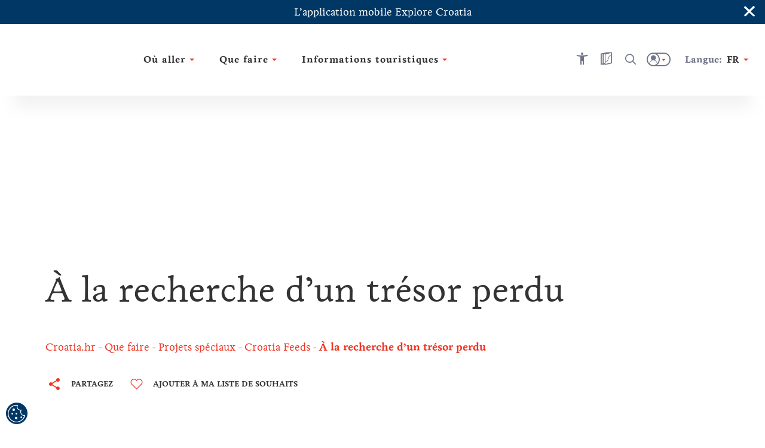

--- FILE ---
content_type: image/svg+xml
request_url: https://cdn.croatia.hr/mediagallery-dxp-production/Logo_HTZ_logo_FR.svg
body_size: 296218
content:
<?xml version="1.0" encoding="utf-8"?>
<!-- Generator: Adobe Illustrator 26.0.3, SVG Export Plug-In . SVG Version: 6.00 Build 0)  -->
<svg version="1.1" id="Layer_1" xmlns="http://www.w3.org/2000/svg" xmlns:xlink="http://www.w3.org/1999/xlink" x="0px" y="0px"
	 viewBox="0 0 600 400" style="enable-background:new 0 0 600 400;" xml:space="preserve">
<style type="text/css">
	.st0{fill-rule:evenodd;clip-rule:evenodd;fill:#FCAF17;}
	.st1{fill-rule:evenodd;clip-rule:evenodd;fill:#709742;}
	.st2{clip-path:url(#SVGID_00000181779939217355590660000013496017038221498031_);}
	.st3{clip-path:url(#SVGID_00000054261289001043008730000012881376077276598674_);}
	.st4{clip-path:url(#SVGID_00000114076160906672878750000014796290976582526633_);}
	.st5{clip-path:url(#SVGID_00000016781247523541581120000012963984668490561964_);}
	.st6{fill-rule:evenodd;clip-rule:evenodd;fill:#FFFFFF;}
	
		.st7{clip-path:url(#SVGID_00000149369461062951238110000012236806025122877584_);fill-rule:evenodd;clip-rule:evenodd;fill:#FFFFFF;}
	
		.st8{clip-path:url(#SVGID_00000149369461062951238110000012236806025122877584_);fill-rule:evenodd;clip-rule:evenodd;fill:#FCAF17;}
	.st9{fill-rule:evenodd;clip-rule:evenodd;fill:#00AEEF;}
	.st10{fill:#00386C;}
</style>
<g>
	<path class="st0" d="M451.8,134.4c0,0.1,0,0.1,0,0.2c-0.1,0-0.2,0-0.3,0.1c0-0.1,0-0.1,0-0.2C451.6,134.4,451.7,134.4,451.8,134.4
		 M464.8,202.5c0-0.1-0.1-0.1-0.1-0.2c-0.1,0-0.2,0-0.3,0c0,0.1,0,0.1,0,0.2c-0.8-0.2-1.5,0-2.2,0c0.1,0,0.2,0.1,0.3,0.1
		c-0.6,0-1.1,0.1-1.6,0.2c0,0,0,0.1,0,0.2c-0.1,0-0.2,0-0.3,0c0,0,0,0.1,0,0.1c-0.2,0-0.3,0-0.4-0.1c0,0.1,0,0.1,0,0.2
		c0,0-0.1,0-0.2,0c0,0,0,0.1,0,0.1c-0.1,0-0.2,0-0.3-0.1c0,0.1,0,0.1,0,0.2c-0.2,0-0.4,0-0.6,0c0,0.1,0,0.1,0,0.2
		c-0.2,0-0.4,0-0.6,0c0,0.1,0,0.1,0,0.2c-0.1,0-0.1,0-0.1,0c0,0,0,0.1,0,0.1c-0.5,0-1,0.2-1.3,0.5c0.1,0,0.1,0,0.2,0c0,0,0,0,0,0.1
		c-0.1,0-0.3,0-0.4-0.1c0,0-0.1,0.1-0.1,0.1c-0.1,0-0.2,0-0.2,0c0,0.1-0.1,0.2-0.1,0.3c-0.1,0-0.2,0-0.3,0c0,0,0,0.1,0,0.1
		c-0.3,0.1-0.5,0.1-0.8,0.2c0,0,0,0.1,0.1,0.1c-0.2,0-0.4,0-0.5,0c0,0,0,0.1,0,0.1c-0.1,0-0.2,0-0.2,0c0,0.1,0,0.1,0,0.2
		c-0.1,0-0.2,0-0.3,0c0,0.1,0,0.1,0,0.2c-0.1,0-0.1-0.1-0.2-0.1c-0.2,0.3-0.5-0.1-0.5,0.6c-0.4-0.1-0.4,0.2-0.7,0.2
		c0,0.1,0,0.2,0,0.2c-0.1,0-0.2,0-0.2,0c0.1-0.1,0.1-0.1,0.1-0.2c-0.1-0.1-0.3-0.2-0.4-0.3c0-0.1,0-0.2,0-0.2
		c0.1-0.1,0.3-0.2,0.5-0.4c-0.3,0.1-0.6,0.1-0.9,0.1c0,0,0,0,0,0.1c0.1,0,0.3,0,0.2,0.3c-0.4,0.1-0.6-0.1-0.7-0.2
		c0,0,0.1-0.1,0.1-0.1c0,0-0.1,0-0.1,0c-0.4,0-0.8,0.1-1.2,0.1c0,0.1,0,0.2-0.1,0.3c-0.1,0-0.3-0.1-0.4-0.1c0-0.1,0-0.1-0.1-0.1
		c-0.5,0.4-0.7,0.2-1.1,0.4c0-0.2,0-0.3,0-0.4c-0.1,0-0.2-0.1-0.4-0.1c-0.1,0-0.1,0-0.1,0.1c0,0,0-0.1,0-0.1c-0.2,0-0.4,0-0.6-0.1
		c0.1,0.3,0,0.5,0.1,0.7c-0.1,0-0.2-0.1-0.2-0.1c0-0.2-0.1-0.4-0.1-0.6c-1.4-0.3-2.4-0.9-2.5-2.1l-0.2-0.1c0-0.1,0-0.1,0-0.2
		c0,0,0.1,0.1,0.2,0.1c0-0.1,0.1-0.3-0.1-0.4c0.1,0,0.1-0.1,0.2-0.1v-0.2h-0.2c0.1-0.2,0-0.5,0.2-0.9h-0.2c0.1,0,0.1,0,0.2-0.1
		c0-1.1-0.1-2.3-0.1-3.4c0.1,0.1,0.1,0.1,0.2,1.7c0-0.5,0-0.9,0.1-1.4H445c0-0.1,0-0.1,0.2-0.1c-0.1-0.1-0.2-0.1-0.2-0.4
		c-0.1,0-0.1,0-0.1,0.1c-0.1,0-0.1,0-0.2,0c0-0.1,0-0.2,0-0.3c0.1,0,0.2-0.1,0.3-0.1c-0.1-0.4-0.1-14.8-0.2-15.2h0.1
		c0-0.1,0.1-0.2,0.1-0.3H445c0-0.3,0.1-0.5-0.1-0.9c0,0,0-0.1,0.1-0.1c-0.1,0-0.1-0.1-0.1-0.1c0-0.1,0-0.3,0.1-0.4h-0.2v-0.1h0.3
		c0,0-0.1-0.1-0.1-0.1c-0.2,0-0.4-0.1-0.5-0.1v-0.1h0.3v-0.2h0.2c-0.1-0.2-0.1-0.2-0.2-0.2c0.1,0,0.2-0.1,0.2-0.1c0-0.2,0-0.4,0-0.7
		c-0.1-0.1-0.1-0.1-0.2-0.3h0.2c-0.1-0.2-0.1-0.3-0.2-0.5h0.2c0-0.1-0.1-0.2-0.1-0.4h-0.2c0-0.5,0-0.5,0.2-0.8h-0.2
		c0-0.2,0-0.4,0.1-0.6h-0.1c0-0.1,0-0.1,0.1-0.1v-0.2h-0.1c0,0,0.1,0,0.1-0.1c-0.1-0.1-0.2-0.2-0.2-0.3h0.1v-0.2
		c-0.1,0-0.1-0.1-0.2-0.1c0.1,0,0.1-0.1,0.2-0.1c0-0.3-0.1-0.4-0.1-0.6h0.1c-0.2-1-0.2-2.4-0.2-3.6h-0.1c0-0.2,0-0.3,0.1-0.5h-0.1
		c0-0.1,0-0.1,0.1-0.1c-0.1-0.8-0.2-1.7,0-2.8h-0.3v-0.1h0.2c-0.1-1.3-0.1-1.3-0.2-1.5c0.1,0,0.3,0,0.3-0.3c-0.1,0-0.2-0.1-0.3-0.1
		V166c0,0,0.1,0.1,0.2,0.1c0.1-0.1,0.1-0.1,0.1-0.3h-0.1v0.1h-0.2c0-0.6,0-1.1,0.1-1.7h0.1c0,0.1,0,0.3,0,0.4c0-0.6,0-0.6,0.1-0.7
		c0-0.2,0-0.2-0.1-0.3c0,0.1,0,0.2,0,0.3c0,0-0.1,0-0.2-0.1c0-0.1,0-0.3,0.1-0.4h-0.1c0-0.1,0-0.1,0.1-0.1v-2.2
		c-0.1,0-0.1,0-0.2-0.1c0.1,0,0.1-0.1,0.2-0.1c0-0.2,0-0.5-0.1-0.7h0.2c-0.5-1.5,0.3-3.2-0.2-5c0.1-0.1,0.2-0.1,0.2-0.2
		c0-0.1,0-0.1,0-0.2h0.1c0-0.2-0.1-0.3-0.1-0.5c-0.2-0.1-0.2-0.1-0.2-0.2h0.2c0-0.1-0.1-0.4,0.1-0.6c-0.1-0.3,0-1.3,0-1.7
		c0,0.1-0.1,0.1-0.1,0.1c0-0.1,0-0.2,0.1-0.3h0.2c0-1.4,0-1.4,0.2-2.5c0,0-0.1-0.1-0.1-0.1c0-0.2,0.1-0.4,0.1-0.6
		c-0.1,0-0.1,0-0.2-0.1c0.1-0.2,0.2-0.5,0.1-1c0.1-0.1,0.5-3.3,0.1-3.5c0.2-0.3,0.4-1.4,0.1-2c0,0,0.1-0.1,0.1-0.1
		c0-0.1-0.1-0.8,0-1c-0.1-0.1-0.1-0.3-0.1-0.4h0.2c0-0.1,0-0.2,0.1-0.3h0.6c0.1,0.4,0.1,0.4,0.3,0.5c0-0.1,0.1-0.1,0.1-0.2h0.2
		c0.1,0.2,0.1,0.3,0.2,0.4c0-0.1,0.1-0.1,0.1-0.2c0.1,0.1,0.2,0.1,0.3,0.2c0-0.1-0.1-0.1-0.1-0.2c0.1,0,0.1-0.1,0.2-0.1
		c0,0,0-0.1,0-0.1c-0.2-0.1-0.4-0.2-0.5-0.4c0,0,0-0.1,0-0.1c-0.1,0-0.3,0-0.4,0c0,0-0.1-0.1-0.1-0.1c-0.1,0-0.1,0-0.1,0
		c0-0.1,0-0.2,0-0.3c0.2-0.1,0.3-0.3,0.5-0.3c0,0,0,0.1-0.1,0.1c0.2,0,0.5,0,0.7,0c0-0.2,0-0.4,0-0.5h0.1c0,0.2,0,0.4,0.1,0.6
		c0,0,0,0,0.1,0c0,0.1,0,0.1,0,0.1c0.4,0,0.5,0,0.7,0c0,0.1,0,0.3,0,0.4h-0.2c0,0-0.1,0-0.1-0.1c-0.1-0.5-0.2-0.9-0.2-0.7
		c0.1,0.1,0,0,0.2,0c0,0.1,0.1,0.2,0.1,0.3c0.1,0,0.1,0,0.2,0c0-0.1,0-0.2,0-0.3c0,0.1-0.1,0.1-0.1,0.1c-0.2-0.2,0.1-0.3,0.1-0.7
		h0.1c0,0,0,0,0,0c-0.2-0.3-1-0.6-1-0.1c-0.1,0-0.1,0-0.2,0c0-0.4,0-0.4,0-0.7c0,0-0.1,0-0.2,0c-0.1-0.1-0.1-0.1-0.2-0.2
		c0,0,0.7-0.3,0.6-0.7c0.1,0,0.1,0.1,0.2,0.1c0-0.2,0.1-0.4,0.2-0.6c0,0,0.1,0.1,0.1,0.1c0,0-0.1,0.1-0.1,0.1c0.1,0,0.1,0,0.2,0
		c0,0.1,0,0.1,0,0.1c0.1,0,0.1-0.1,0.2-0.3c-0.1,0-0.1,0-0.1,0c0-0.1,0-0.2,0-0.2c0.1,0,0.2,0.1,0.3,0.1c0.1,0,0.1,0,0.2-0.1
		c0-0.1,0-0.2,0-0.4c0.1,0,0.1,0,0.2-0.1c0-0.1-0.1-0.3-0.1-0.4c-0.1,0-0.1,0-0.1,0.1c0,0-0.1,0-0.2,0c0,0,0-0.1,0-0.1
		c-0.1,0-0.1,0-0.1,0c-0.1-0.1-0.2-0.2-0.3-0.4c0-0.1,0.1-0.2,0.1-0.3c0,0-0.1,0-0.2,0c0-0.1,0-0.1,0-0.2c-0.1,0-0.1,0-0.1,0
		c0-0.3,0.1-0.6,0.1-1c0.1,0,0.1-0.1,0.2-0.1c-0.1,0.2-0.1,0.5-0.1,0.8c0.1,0,0.1,0,0.2,0c0,0,0,0.1,0,0.1c-0.1,0.1-0.1,0.1-0.2,0.2
		c0.2,0,0.3,0.1,0.4,0.3c0-0.1,0.1-0.2,0.1-0.5c0,0,0.1,0,0.1-0.1c0-0.1,0-0.2,0-0.3c0,0,0.1,0.1,0.1,0.1c0.1,0,0.2-0.1,0.4-0.1
		c0-0.1,0-0.3,0-0.4c0.3,0.2,0.6,0,1.1,0.4c0,0,0-0.1,0.1-0.1c0.1,0,0.3,0,0.4-0.1c0.1,0.2,0.1,0.3,0,0.4c0.1,0.2,0.2,0.4,0.3,0.5
		c0,0,0.1,0,0.2,0c0,0.1,0,0.1,0,0.1c0.1,0,0.1,0,0.2,0c0.1,0.2,0.4,0.5,0.7,0.4c0-0.1,0-0.2,0-0.3c0.1,0,0.2,0,0.2,0
		c0,0,0-0.1,0-0.1c-0.1,0-0.1-0.1-0.1-0.2c-0.1,0-0.2,0-0.2,0c0,0,0-0.1,0-0.1c0,0-0.1,0-0.2,0c0-0.1,0-0.2,0-0.4
		c0.1,0,0.2-0.1,0.3-0.1c0,0-0.1-0.1-0.1-0.1c0.1-0.1,0.3-0.3,0.7-0.2c0,0.3-0.2,0.3-0.2,0.3c0,0.1,0,0.1,0,0.1
		c-0.1,0-0.1,0-0.1-0.1c-0.1,0-0.1,0-0.1,0.1c0,0,0,0,0,0c0,0,0,0,0,0c0,0.2,0.1,0.3,0.1,0.5c0.1,0,0.2,0,0.3,0c0,0,0.1,0.1,0.1,0.1
		c0.1,0,0.1,0,0.2,0c0.1,0.2,0.3,0.2,0.5,0.5c0,0,0.1,0,0.1,0c0-0.2,0.1-0.5,0.1-0.7c-0.3-0.2-0.5-0.4-0.7-0.6c0-0.1,0-0.1,0-0.2
		c0.1-0.1,0.3-0.2,0.4-0.3c0-0.1,0-0.1-0.1-0.2c0.1,0,0.1,0,0.2,0c0,0.1,0,0.2,0,0.2c0.2,0.1,0.3,0.3,0.7,0.2c0,0.7,0.3,0.4,0.5,0.6
		c0.1,0,0.1-0.1,0.2-0.1c0,0.1,0,0.2,0,0.2c0.1,0,0.2,0,0.3,0c0,0.1,0,0.1,0,0.2c0.1,0,0.1,0,0.2,0c0,0.1,0,0.1,0,0.1
		c0.2,0,0.3,0,0.5,0c0,0,0,0.1-0.1,0.1c0.3,0.1,0.5,0.1,0.8,0.2c0,0,0,0.1,0,0.1c0.1,0,0.2,0,0.3,0c0,0.1,0.1,0.2,0.1,0.3
		c0.1,0,0.1,0,0.2,0c0,0,0,0.1,0.1,0.1c0.1,0,0.3,0,0.4-0.1c0,0,0,0,0,0.1c-0.1,0-0.1,0-0.2,0c0.2,0.3,0.7,0.5,1.3,0.5
		c0,0.1,0,0.1,0,0.1c0,0,0.1,0,0.1,0c0,0.1,0,0.1,0,0.2c0.2,0,0.4,0,0.6,0c0,0.1,0,0.1,0,0.2c0.2,0,0.4,0,0.6,0c0,0.1,0,0.1,0,0.2
		c0.1,0,0.2,0,0.3-0.1c0,0.1,0,0.1,0,0.1c0,0,0.1,0,0.2,0c0,0.1,0,0.1,0,0.2c0.1,0,0.3,0,0.4-0.1c0,0.1,0,0.1,0,0.1
		c0.1,0,0.2,0,0.3,0c0,0.1,0,0.1,0,0.2c0.5,0.1,1,0.2,1.6,0.2c-0.1,0-0.2,0.1-0.3,0.1c0.7,0,1.4,0.2,2.2,0c0,0.1,0,0.1,0,0.2
		c0.1,0,0.2,0,0.3,0c0,0,0.1-0.1,0.1-0.2c4,0.9,10.4-1.6,11.7-1.8c0,0,0,0.1,0.1,0.1c0.4,0.1,0.3-0.1,0.4-0.4c0,0.1-0.1,0.3-0.1,0.4
		c0.1,0,0.3,0.1,0.4,0.1c0-0.1,0-0.1,0-0.2c0.1,0,0.3,0,0.4,0c0,0,0,0,0.1-0.1c0.1,0,0.2,0,0.4,0c0,0,0-0.1,0-0.2c0.1,0,0.2,0,0.4,0
		c0-0.1,0-0.2,0-0.2c0.2,0,0.4-0.1,0.5-0.1c0,0.1,0,0.1,0,0.2c0.1-0.1,0.2-0.2,0.3-0.3c0.1,0,0.3,0.1,0.4,0.1c0.1,0,0.2-0.3,0.5-0.3
		c0,0,0-0.1-0.1-0.1c0.1,0,0.1,0,0.2,0c0,0,0-0.1,0-0.1c0.1,0,0.2,0,0.4,0.1c0-0.1,0-0.1,0-0.2c0.1,0,0.1,0,0.2,0
		c-0.1-0.1-0.1-0.1,0-0.3c0.1,0,0.1,0,0.2,0c0.1-0.1,0.1-0.1,0-0.3c0.1,0,0.3-0.1,0.7,0c0,0,0-0.1,0-0.1c0.2,0,0.2-0.2,0.6-0.1
		c0,0,0.1-0.1,0.1-0.1c0,0,0.1,0,0.2,0c0,0,0-0.1,0-0.1c0.1,0,0.2,0,0.3,0.1c0-0.1,0-0.2,0.1-0.2c0.1,0,0.2,0,0.3-0.1
		c0,0.1,0,0.1,0,0.1c0-0.1,0-0.2,0.1-0.2c0.1,0,0.2,0,0.2,0c0,0,0-0.1,0-0.1c0,0.1,0,0.1,0.1,0.1c0.2-0.2,0.2-0.3,0.7-0.2
		c0,0,0-0.1,0-0.1c0.1,0,0.1,0,0.2,0c0,0,0-0.1-0.1-0.1c0.1,0,0.3,0,0.4,0c0,0,0-0.1,0-0.1c0.2,0,0.7,0,1-0.4c0.2,0,0.4,0.1,0.6,0.1
		c0,0,0-0.1,0-0.1c0.1,0.1,0.1,0.1,0.2,0.2c-0.1,0.1-0.1,0.2-0.2,0.3c0,0,0-0.1-0.1-0.1c0,0.2,0,0.3,0,0.5c0.1,0.1,0.2,0.1,0.2,0.2
		c0,0,0.1-0.1,0.1-0.1c0,0,0.1,0,0.2,0c0,0,0-0.1,0-0.1c0,0,0.1,0,0.2,0c0,0,0-0.1,0.1-0.1c0.1,0,0.2,0,0.2,0c0-0.1,0-0.1,0-0.2
		c0,0,0.1,0.1,0.1,0.1c0,0,0-0.1,0-0.2c0.1,0,0.1,0,0.2,0c0,0,0-0.1,0-0.1c0,0,0.1,0,0.1,0c0,0,0-0.1,0-0.2c0.1,0,0.3,0,0.4,0
		c0,0.1-0.1,0.2-0.1,0.2c0,0,0,0.1,0.1,0.1c-0.2,0-0.2,0-0.2,0.1c0,0-0.1,0-0.1-0.1c0,0.1,0,0.1,0,0.2c-0.1,0-0.2,0-0.3,0
		c-0.1,0.1-0.1,0.2-0.1,0.3c0,0-0.1,0-0.1-0.1c-0.2,0.2-0.6,0.3-0.6,0.5c-0.1,0-0.2,0-0.2,0c0,0.1,0,0.2-0.1,0.3c0,0-0.1,0-0.1,0
		c0,0,0.1,0.1,0.1,0.1c0,0.1,0,0.1,0,0.2c-0.1,0-0.1,0-0.1,0c0,0,0-0.1,0-0.1c-0.1,0-0.2,0-0.3-0.1c-0.1,0.1-0.2,0.2-0.3,0.2
		c0,0,0-0.1-0.1-0.1c0,0-0.1,0-0.1,0.1c0,0.1,0,0.2,0.1,0.3c0.1,0,0.2,0,0.3,0.1c0-0.1-0.1-0.1-0.1-0.2c0.3,0,0.5,0,0.8,0
		c0-0.1,0-0.3,0-0.4c0.1,0.1,0.1,0.1,0.5,0.2c0,0,0-0.1,0-0.1c0.1,0,0.2,0,0.4,0c0,0.1,0,0.1,0,0.1c0.1,0,0.4,0,0.4,0.2
		c0,0,0.1,0,0.1-0.1c0.1,0.2,0.1,0.2,0.2,0.3c-0.1,0.1-0.2,0.1-0.3,0.1c0,0.1,0,0.2,0,0.3c-0.1-0.1-0.1-0.1-0.2-0.2
		c0,0.1,0,0.2-0.1,0.3c-0.2,0-0.4-0.1-0.5-0.1c-0.1,0.2-0.1,0.2,0,0.4c0,0,0-0.1,0.1-0.1c0,0,0.1,0.1,0.1,0.1
		c-0.1,0-0.1,0.1-0.1,0.1c-0.1,0-0.1,0-0.2-0.2c-0.1,0.1-0.2,0.2-0.2,0.3c-0.1,0-0.1,0-0.2,0c-0.1,0.1-0.2,0.3-0.3,0.4
		c0.1,0,0.1,0,0.2,0c0,0.1,0,0.2,0.1,0.3c0.1,0,0.2,0,0.3,0.1c0-0.1,0-0.1,0-0.2c0.5,0.1,0.5,0.1,0.5,0c0,0,0-0.1-0.1-0.1
		c0.1-0.1,0.1-0.1,0.8-0.1c-0.1-0.1-0.1-0.1,0-0.2c0.1,0,0.2,0.1,0.3,0.1c0-0.1,0-0.2,0.1-0.2c0.1,0,0.1,0,0,0.2
		c0.1,0,0.1,0,0.2-0.2c0,0,0.1,0.1,0.1,0.1c0.1-0.1,0.3-0.4,0.6-0.4c0,0,0.1-0.1,0.1-0.2c0.5-0.1,0.7-0.2,1.4,0.2
		c0-0.2,0-0.2,0.1-0.1c0,0.2,0,0.3,0,0.5c0,0,0.1,0.1,0.1,0.1c-0.1,0-0.3,0.1-0.4,0.1c0,0.1,0,0.2,0,0.2c-0.6,0.1-0.9,0.4-1,0.7
		c-0.1,0-0.1,0-0.2,0c0,0,0,0,0,0.1c0,0-0.1,0-0.1,0c0,0-0.1,0.1-0.1,0.1c-0.1,0-0.2,0-0.2,0c-0.2,0.4-0.7,0.3-0.7,0.6
		c-0.1,0-0.2,0-0.3,0c0,0.1,0,0.1,0.1,0.2c0.2-0.1,0.3-0.1,0.6-0.1c-0.2,0.1-0.4,0.2-0.6,0.3c0,0,0,0.1,0,0.2c0,0-0.1,0-0.2,0
		c0,0.1,0,0.2,0.1,0.2c0,0,0.1-0.1,0.1-0.1c-0.1,0.5,0-0.9-0.2-0.6c0,0,0-0.1-0.1-0.1c0,0,0,0.1-0.1,0.1c0.1,0.1,0.3,0.2,0.4,0.3
		c-0.1,0-0.1,0-0.1,0c0,0,0.1,0,0.2,0.1c0-0.1,0.1-0.2,0.1-0.3c0.1,0,0.1,0,0.2,0c0,0,0.1-0.1,0.1-0.2c0,0.1,0,0.1,0,0.2
		c0.1-0.1,0.1-0.2,0.2-0.2c0.1,0.1,0.3,0.1,0.5,0.2c0,0.2-0.1,0.4-0.1,0.5c-0.1,0-0.1,0-0.2,0c-0.2,0.3-0.3,0.4-0.5,0.4
		c0,0.1,0,0.3,0,0.4c-0.1,0-0.1,0-0.2,0c0-0.2,0-0.2,0-0.2c-0.1,0.2-0.1,0.3-0.2,0.5c-0.2,0-0.3,0.2-0.4,0.3c0,0.1,0,0.1,0.1,0.1
		c0,0-0.1,0-0.1,0.1c0.1,0.1,0.1,0.1,0.2,0.1c-0.2,0.2,0.6-2.5,0.6-2.3c0,0-0.1,0-0.2,0c0,0.1,0,0.1,0,0.2c0,0,0.1,0,0.2,0
		c-0.1,0-0.1,0.1-0.2,0.1c-0.1-0.1-0.1-0.2-0.1-0.3c-0.1,0.2-0.2,0.4-0.4,0.3c0,0.1,0,0.1,0,0.1c0.1,0,0.2,0,0.2,0c0,0,0,0.1,0,0.1
		c-0.1,0-0.2,0-0.3,0c0.3,0.3,0.8,0.3,1.4,0.4c0,0.1,0,0.2,0,0.2c0.1,0,0.1,0,0.2,0c-0.1,0.1-0.1,0.2-0.1,0.3c0,0,0.1,0,0.1,0.1
		c-0.1,0.1-0.1,0.2-0.1,0.3c0.1,0.1,0.2,0.2,0.3,0.2c-0.2,0.1-0.5,0.3-0.6,0.3c0,0.1-0.1,0.2-0.1,0.3c-0.1,0-0.2,0-0.3-0.1
		c0,0.1,0,0.2,0,0.3c0.1,0.1,0.2,0.1,0.3,0.2c0,0,0,0.1,0,0.2c0.1,0,0.2,0,0.3,0.1c0,0.5-0.6,1-0.7,1.2c-0.1,0-0.1,0-0.2,0
		c-0.3,0.4-0.4,0.3-0.6,0.3c0.1,0.1,0.2,0.2,0.3,0.3c-0.1,0-0.2,0-0.2,0c0-0.1-0.1-0.2-0.1-0.3c-0.1,0.1-0.1,0.1-0.1,0.4
		c-0.2,0-0.3,0-0.4,0.1c0,0.1-0.1,0.2-0.1,0.2c-0.1,0-0.1,0-0.1,0c0,0.2-0.2,0.3-0.3,0.4c0,0,0-0.1-0.1-0.1
		c-0.1,0.1-0.1,0.1-0.4,0.7c0,0,0.1,0.1,0.1,0.1c0.1,0,0.2-0.1,0.3-0.2c-0.1,0-0.1,0-0.1,0c0,0,0,0,0.1-0.1c0.1,0.1,0.4,0,0.8-0.2
		c0-0.1,0.1-0.1,0.1-0.2c0,0,0,0.1,0.1,0.1c0-0.1,0-0.2,0-0.3c0,0,0.1,0,0.1,0c0,0,0.1-0.1,0.1-0.2c0.1,0,0.3,0,0.4,0
		c0-0.1,0-0.1,0-0.2c0.1,0,0.6,0.1,1-0.2c0-0.1,0-0.1,0-0.2c0.5,0,0.5,0,0.8,0.1c-0.2,0.3-0.2,0.3-0.2,0.4c-0.1,0-0.1,0-0.1,0
		c0,0,0-0.1,0-0.1c-0.1,0-0.1,0-0.4,0.3c0,0-0.1,0-0.1-0.1c0,0.1,0,0.1,0,0.1c-0.4,0-0.6,0.2-0.8,0.3c0,0.1,0,0.1,0,0.1
		c0,0-0.1,0-0.2,0c0,0.1-0.1,0.2-0.1,0.3c-0.1,0-0.2,0-0.3,0c0,0.1-0.1,0.1-0.1,0.2c-0.1,0-0.1,0-0.2,0c-0.2,0.2-0.2,0.2-0.4,0.3
		c0,0.1,0,0.1,0,0.2c-0.2,0.1-0.3,0.2-0.4,0.3c0,0-0.1,0-0.1,0c-0.1,0.1-0.2,0.2-0.3,0.3c0,0-0.1,0-0.1-0.1c0,0.1-0.1,0.1-0.1,0.2
		c-0.1,0-0.1,0-0.1,0c-0.1,0.1-0.1,0.3-0.1,0.4c0,0,0-0.1-0.1-0.1c0,0-0.1,0-0.1,0.1c0,0,0-0.1-0.1-0.1c-0.3,0.4-0.5,0.7-0.7,0.7
		c-0.1,0.1-0.1,0.2-0.1,0.3c0,0-0.1,0-0.1-0.1c-0.4,0.2-0.6,0.2-0.7,0.5c-0.1,0-0.1,0-0.2,0c-0.3,0.4-0.7,0.4-0.8,0.6
		c-0.7,0.2-1.5,0.4-2,0.4c0,0.1,0,0.1,0,0.1c-0.3-0.1-0.8,0-0.9,0c0,0,0,0.1,0,0.1c-0.2,0-0.3,0-0.5,0c0,0.1-0.1,0.2-0.1,0.3
		c-0.1,0-0.3,0-0.4,0c-1.7,0.5-2.7,0.6-6,0.7c-6,0-10-0.2-15.7-1.3c0,0,0,0.1-0.1,0.1c-0.3-0.3-1.2-0.4-1.6-0.5c0,0,0,0,0,0
		c-0.1,0.8-0.1,1.6-0.2,2.4c0,0.6,0,1.1,0,1.7c0.1,0,0.1,0,0.2-0.1c0,0.1,0.1,0.2,0.1,0.2h-0.3c0,0.3-0.1,0.8-0.2,1.2
		c-0.1,0.1-0.3,0.2-0.3,0.3c0,0.1,0.1,0.1,0.1,0.1c0,0.3-0.2,0.3-0.2,0.5c0.1,0,0.1,0,0.2,0c-0.1,0.3-0.1,0.6-0.2,0.8
		c0.1,0,0.1,0.1,0.2,0.1c0,0.1,0,0.3,0.1,0.4c-0.1,0-0.2,0.1-0.3,0.1c0.1,0.3,0.2,0.7,0.1,0.8c-0.1-0.2-0.1-0.2-0.2-0.2v0.2H455v0.1
		h0.3v0.3h0.2c-0.1,0.6-0.3,1,0.1,1.3c-0.1,0-0.1,0-0.2,0v0.4h0.2c0,0.1,0,0.1-0.2,0.1c0.1,0.4,0.1,0.4,0.1,1.2h-0.2
		c-0.1-0.1-0.1-0.1-0.2-0.2c-0.1,0.2-0.1,0.4-0.1,0.6c0.1,0.1,0.2,0.2,0.3,0.2c-0.1,0.1-0.1,0.1-0.1,0.1c0.1,0.1,0.2,0.1,0.3,0.1
		c0,0.1,0,0.1,0,0.2c-0.1,0-0.1,0-0.2-0.1c0,0.1-0.1,0.1-0.1,0.2c-0.1,0-0.1-0.1-0.1-0.1c-0.1,0.3,0,0.3,0.2,0.3
		c0.1,0.3,0,0.4,0.2,0.6c0,0.1-0.1,0.1-0.1,0.1c0,0-0.1-0.1-0.1-0.1c0,0.3-0.1,0.6,0.3,0.6c-0.1,0.4-0.1,0.4,0,0.7
		c-0.1,0-0.3,0.1-0.4,0.1c0-0.1-0.1-0.2-0.1-0.4v1.4h0.1c-0.1,0.5-0.1,0.4,0.2,0.7c0,0-0.1,0.1-0.1,0.1c0,0,0.1,0.1,0.1,0.1
		c-0.1,0-0.1,0-0.2,0c0,0.5-0.1,1-0.1,1.5c0.1,0.5,0.2,1.4,0.2,1.7c-0.1,0-0.1,0.1-0.2,0.1c0,0.4,0.1,0.4,0.2,0.6
		c-0.1,0.8-0.1,0.8,0,2.4h0.1c-0.1,0-0.1,0.1-0.1,0.1c0.1,0.5,0.1,1,0.2,1.4c-0.1,0.7,0.1,3.5-0.1,3.7c0,0.1,0.1,0.1,0.1,0.1
		c0,0.2-0.1,0.3-0.1,0.5h0.1c0,0.1,0,0.1-0.1,0.2c0.1,1,0.1,2,0.1,2.7c0.1,0,0.1,0.1,0.2,0.1c-0.1,0.1-0.1,0.1-0.2,0.1
		c0,0.1,0.1,0.1,0.1,0.1c-0.1,0.1-0.1,0.1-0.1,0.1c0.1,0,0.1,0,0.2,0c0.1,0.7-0.1,1.3-0.1,1.9c0.2,0.1,0.2,0.1,0.2,0.1
		c-0.1,0-0.1,0-0.2-0.1v0.3c0.2,0,0.2,0,0.2,0.1h-0.2c0,0.1,0,0.1,0.1,0.2c0.6,0,0.6,0,0.8,0.1v0.2c0,0-0.1-0.1-0.1-0.1
		c-0.2,0-0.5,0-0.7,0c0,0.1-0.1,0.3-0.1,0.4c0.1,0.1,0.1,0.1,0.2,0.1c-0.1,0.2-0.2,4.8-0.2,8.8c0.1,0,0.3,0,0.4,0
		c0-0.1,0-0.1,0.1-0.2c0.4,0,1.4-0.2,1.6-0.5c0,0,0,0.1,0.1,0.1c5.7-1.1,9.7-1.3,15.7-1.3c3.4,0.1,4.3,0.1,6,0.6c0.1,0,0.3,0,0.4,0
		c0,0.1,0.1,0.2,0.1,0.3c0.2,0,0.3,0,0.5,0c0,0.1,0,0.1,0,0.2c0,0,0.6,0.2,0.9,0c0,0,0,0.1,0,0.1c0.5,0,1.2,0.2,2,0.4
		c0,0.2,0.5,0.1,0.8,0.5c0,0,0.1,0,0.2,0c0.1,0.2,0.3,0.2,0.7,0.5c0,0,0-0.1,0.1-0.1c0,0.1,0.1,0.2,0.1,0.3c0.2,0,0.4,0.3,0.7,0.7
		c0,0,0-0.1,0.1-0.1c0,0,0.1,0,0.1,0.1c0,0,0-0.1,0.1-0.1c0,0.1,0.1,0.3,0.1,0.4c0,0,0.1,0,0.1,0c0,0,0,0.1,0.1,0.2
		c0,0,0.1-0.1,0.1-0.1c0.1,0.1,0.2,0.2,0.3,0.3c0,0,0,0,0.1,0c0.1,0.1,0.2,0.3,0.4,0.3c0,0.1,0,0.1,0,0.2c0.2,0,0.2,0,0.4,0.3
		c0,0,0.1,0,0.2,0c0,0.1,0,0.1,0.1,0.2c0.1,0,0.2,0,0.3,0c0,0.1,0.1,0.2,0.1,0.3c0.1,0,0.1,0,0.2,0c0,0,0,0.1,0,0.1
		c0.2,0.1,0.4,0.2,0.8,0.3c0,0,0,0.1,0,0.1c0,0,0.1-0.1,0.1-0.1c0.4,0.3,0.4,0.3,0.4,0.3c0-0.1,0-0.1,0-0.1c0,0,0,0,0.1,0
		c0,0.2,0,0.2,0.2,0.4c-0.3,0.1-0.3,0.1-0.8,0.1c0-0.1,0-0.1,0-0.2c-0.4-0.3-0.9-0.2-1-0.2c0-0.1,0-0.2,0-0.2c-0.2,0-0.3,0-0.4,0
		c0-0.1-0.1-0.1-0.1-0.2c0,0-0.1,0-0.1,0c0-0.1,0-0.2,0-0.3c0,0,0,0.1-0.1,0.1c-0.1-0.1-0.1-0.1-0.1-0.2c-0.4-0.1-0.6-0.3-0.8-0.2
		c0,0-0.1-0.1-0.1-0.1c0,0,0.1,0,0.1,0c0-0.1-0.2-0.2-0.3-0.2c0,0-0.1,0-0.1,0.1c0.3,0.7,0.3,0.7,0.4,0.7c0,0,0-0.1,0.1-0.1
		c0.1,0.2,0.3,0.3,0.3,0.4c0,0,0,0,0.1,0c0,0.1,0,0.2,0.1,0.2c0.1,0,0.3,0,0.4,0.1c0,0.3,0,0.3,0.1,0.4c0-0.1,0-0.2,0.1-0.3
		c0,0,0.1,0,0.2,0c-0.1,0.1-0.2,0.2-0.3,0.3c0.2,0,0.3-0.1,0.6,0.3c0,0,0.1,0,0.2,0c0.1,0.2,0.7,0.7,0.7,1.2c-0.1,0-0.2,0-0.3,0.1
		c0,0,0,0.1,0,0.2c-0.1,0-0.2,0.1-0.3,0.2c0,0.1,0,0.2,0,0.3c0.1,0,0.2,0,0.3-0.1c0,0.1,0.1,0.2,0.1,0.3c0.1,0,0.4,0.2,0.6,0.3
		c-0.1,0.1-0.2,0.2-0.3,0.2c0,0.1,0.1,0.2,0.1,0.3c0,0-0.1,0-0.1,0.1c0,0.1,0.1,0.2,0.1,0.3c-0.1,0-0.2,0-0.2,0c0,0,0,0.1,0,0.2
		c-0.6,0.1-1.1,0.1-1.4,0.4c0.1,0,0.2,0,0.3,0c0,0,0,0,0,0.1c-0.1,0-0.2,0-0.2,0c0,0,0,0.1,0,0.1c0.2,0,0.2,0.1,0.4,0.3
		c0-0.1,0.1-0.2,0.1-0.3c0.1,0,0.1,0.1,0.2,0.1c-0.1,0-0.1,0-0.2,0c0,0.1,0,0.1,0,0.2c0,0,0.1,0,0.2,0c0,0.1-0.7-2.6-0.6-2.3
		c-0.1,0-0.1,0.1-0.2,0.1c0,0,0.1,0,0.1,0.1c0,0-0.1,0.1-0.1,0.1c0.1,0.1,0.2,0.3,0.4,0.3c0,0.2,0.1,0.3,0.2,0.5c0.1,0,0.1,0,0-0.2
		c0,0,0.1,0,0.2,0c0,0.1,0,0.2,0,0.4c0.2,0,0.3,0.1,0.5,0.4c0.1,0,0.1,0,0.2,0c0,0.2,0.1,0.3,0.1,0.5c-0.2,0-0.3,0.1-0.5,0.2
		c-0.1-0.1-0.2-0.2-0.2-0.2c0,0.1,0,0.1,0,0.2c0-0.1-0.1-0.1-0.1-0.2c-0.1,0-0.1,0-0.2,0c0-0.1-0.1-0.2-0.1-0.3
		c-0.1,0-0.2,0-0.2,0.1c0,0,0.1,0,0.1,0c-0.2,0.1-0.3,0.2-0.4,0.3c0,0,0,0.1,0.1,0.1c0,0,0-0.1,0.1-0.1c0.1,0.2,0.1-1.2,0.2-0.6
		c0,0-0.1-0.1-0.1-0.1c0,0.1,0,0.1-0.1,0.2c0.1,0,0.1,0,0.2,0c0,0.1,0,0.1,0,0.2c0.2,0.1,0.4,0.2,0.6,0.3c-0.4,0-0.4,0-0.6-0.1
		c0,0.1-0.1,0.1-0.1,0.2c0.1,0,0.2,0,0.3,0c0.1,0.3,0.5,0.2,0.7,0.6c0,0,0.1,0,0.2,0c0,0.1,0,0.1,0.1,0.1c0,0,0,0,0.1,0
		c0,0,0,0.1,0,0.1c0.1,0,0.1,0,0.2,0c0.1,0.3,0.4,0.6,1,0.7c0,0,0,0.1,0,0.2c0.1,0,0.2,0.1,0.4,0.1c0,0-0.1,0.1-0.1,0.1
		c0,0.2,0,0.3,0,0.5c-0.1,0-0.1,0-0.1-0.1c-0.7,0.4-0.9,0.3-1.4,0.2c0-0.1-0.1-0.1-0.1-0.2c-0.3,0.1-0.5-0.2-0.6-0.4
		c0,0-0.1,0-0.1,0.1c-0.1-0.1-0.1-0.1-0.2-0.2c0,0.2,0,0.2,0,0.2c0-0.1-0.1-0.2-0.1-0.2c-0.1,0.1-0.2,0.1-0.3,0.1c0-0.1,0-0.1,0-0.2
		c-0.7,0-0.7,0-0.8-0.1c0,0,0-0.1,0.1-0.1c-0.1-0.1-0.1-0.1-0.5,0c0-0.1,0-0.2,0-0.2c-0.1,0-0.2,0-0.3,0.1c0,0.1,0,0.2-0.1,0.3
		c-0.1,0-0.1,0-0.2,0c0.1,0.1,0.2,0.3,0.3,0.4c0,0,0.1,0,0.2,0c0.1,0.1,0.1,0.2,0.2,0.3c0.1-0.2,0.1-0.2,0.2-0.2c0,0,0.1,0,0.1,0.1
		c-0.1,0-0.1,0-0.1,0.1c0,0-0.1-0.1-0.1-0.1c0,0.2,0,0.2,0,0.4c0.2,0,0.3-0.1,0.5-0.1c0,0.1,0,0.2,0.1,0.3c0-0.1,0.1-0.1,0.2-0.2
		c0,0.1,0,0.2,0,0.3c0.1,0,0.2,0.1,0.3,0.1c-0.1,0.1-0.1,0.1-0.2,0.3c0,0-0.1,0-0.1-0.1c0,0.2-0.3,0.2-0.4,0.2c0,0,0,0.1,0,0.1
		c-0.1,0-0.3,0-0.4,0c0,0,0-0.1,0-0.1c-0.4,0.1-0.4,0.1-0.5,0.2c0-0.1,0-0.3,0-0.4c-0.3,0-0.5,0-0.8,0c0,0,0.1-0.1,0.1-0.2
		c-0.1,0-0.2,0-0.3,0.1c0,0.1-0.1,0.2-0.1,0.3c0,0,0.1,0,0.1,0.1c0,0,0-0.1,0.1-0.1c0.1,0,0.2,0.1,0.3,0.2c0.1,0,0.2,0,0.3-0.1
		c0-0.1,0-0.1,0-0.2c0,0,0.1,0,0.1,0c0,0.1,0,0.1,0,0.2c0,0-0.1,0-0.1,0.1c0,0,0.1,0,0.1,0c0,0.1,0,0.2,0.1,0.3c0,0,0.1,0,0.2,0
		c0,0.2,0.4,0.3,0.6,0.5c0,0,0.1-0.1,0.1-0.1c0,0.1,0.1,0.2,0.1,0.3c0.1,0,0.2,0,0.3,0c0,0,0,0.1,0,0.2c0,0,0.1-0.1,0.1-0.1
		c0,0.1,0,0.1,0.2,0.1c0,0,0,0.1-0.1,0.1c0,0.1,0.1,0.1,0.1,0.2c-0.2,0-0.3,0-0.4,0c0-0.1,0-0.1,0-0.2c-0.1,0-0.1,0-0.1,0
		c0,0,0-0.1,0-0.1c0,0-0.1,0-0.2,0c0-0.1,0-0.1,0-0.2c-0.1,0-0.1,0-0.1,0.1c0-0.1,0-0.1,0-0.2c-0.1,0-0.2,0-0.2,0
		c0,0-0.1-0.1-0.1-0.1c-0.1,0-0.1,0-0.2,0c0-0.1,0-0.1,0-0.1c-0.1,0-0.2,0-0.2,0c0,0-0.1-0.1-0.1-0.1c-0.1,0.1-0.2,0.1-0.2,0.2
		c0,0.2,0,0.3,0,0.5c0,0,0-0.1,0.1-0.1c0,0.1,0.1,0.2,0.2,0.3c-0.1,0-0.1,0.1-0.2,0.2c0,0,0-0.1,0-0.1c-0.2,0-0.4,0.1-0.6,0.1
		c-0.3-0.4-0.8-0.4-1-0.4c0,0,0-0.1,0-0.1c-0.2,0-0.3,0-0.4,0c0,0,0-0.1,0.1-0.1c-0.1,0-0.1,0-0.2,0c0-0.1,0-0.1,0-0.1
		c-0.5,0.1-0.5-0.1-0.7-0.2c0,0-0.1,0.1-0.1,0.1c0-0.1,0-0.1,0-0.1c-0.1,0-0.2,0-0.2,0c0-0.1-0.1-0.2-0.1-0.2c-0.1,0-0.1,0,0,0.1
		c-0.1,0-0.2-0.1-0.3-0.1c0-0.1-0.1-0.1-0.1-0.2c-0.1,0-0.2,0-0.3,0.1c0-0.1,0-0.1,0-0.1c-0.1,0-0.1,0-0.2,0c0,0-0.1-0.1-0.1-0.1
		c-0.4,0.1-0.4-0.1-0.6-0.1c0,0,0-0.1,0-0.1c-0.3,0.2-0.5,0.1-0.7,0c0-0.1,0-0.1,0-0.3c-0.1,0-0.1,0-0.2,0c-0.1-0.1-0.1-0.1,0-0.3
		c-0.1,0-0.1,0-0.2,0c0-0.1,0-0.1,0-0.2c-0.1,0-0.3,0.1-0.4,0.1c0-0.1,0-0.1,0-0.1c-0.1,0-0.1,0-0.2,0c0,0,0-0.1,0.1-0.1
		c-0.3,0.1-0.4-0.2-0.5-0.3c-0.2,0-0.3,0.1-0.4,0.1c-0.1-0.1-0.2-0.2-0.3-0.3c0,0,0,0.1,0,0.2c-0.2,0-0.4-0.1-0.5-0.1
		c0-0.1,0-0.2,0-0.2c-0.1,0-0.3,0-0.4,0c0-0.1,0-0.1,0-0.2c-0.1,0-0.3,0-0.4,0c0,0-0.1-0.1-0.1-0.1c-0.2,0-0.3,0-0.4,0
		c0-0.1,0-0.2,0-0.2c-0.1,0-0.3,0.1-0.4,0.1c0,0.1,0,0.2,0.1,0.4c-0.2-0.3-0.1-0.5-0.4-0.4c0,0,0,0.1-0.1,0.1
		C475.3,204.1,468.9,201.6,464.8,202.5 M451.8,205.6C451.8,205.6,451.8,205.6,451.8,205.6C451.9,205.6,451.9,205.6,451.8,205.6
		C451.9,205.6,451.8,205.6,451.8,205.6 M453.3,135.3c0-0.2,0-0.4,0-0.5c0.1,0.1,0.3,0.2,0.3,0.2c0,0.1,0,0.2,0.1,0.2
		C453.6,135.2,453.5,135.3,453.3,135.3 M452.6,135.5c-0.1,0-0.1,0-0.2,0c0.1,0,0.1-0.1,0.2-0.1C452.6,135.4,452.6,135.4,452.6,135.5
		 M452.4,135.4c-0.1,0-0.1,0-0.1-0.1c0,0,0,0,0,0c0,0,0-0.1,0-0.1c0,0,0.1,0,0.1,0C452.3,135.3,452.3,135.4,452.4,135.4
		 M447.8,140.3C447.8,140.4,447.8,140.4,447.8,140.3C447.7,140.3,447.7,140.3,447.8,140.3C447.8,140.3,447.8,140.3,447.8,140.3
		 M449.7,132.7c0,0.1,0,0.1,0,0.2c0.1,0,0.2,0.1,0.4,0.1C450,132.7,449.8,132.7,449.7,132.7 M486.5,133c0,0.1,0,0.2,0,0.3
		c0,0,0.1,0.1,0.1,0.1c0-0.1,0-0.2,0.1-0.3C486.6,133,486.6,133,486.5,133 M485.8,134.5c-0.1,0-0.1,0.1-0.2,0.1
		c0,0.1,0.1,0.1,0.2,0.2c0-0.1,0.1-0.2,0.1-0.3C485.9,134.5,485.9,134.5,485.8,134.5 M485.4,134.6c0,0.1,0.1,0.2,0.1,0.3
		c0.1,0,0.1,0,0.2,0C485.6,134.8,485.5,134.7,485.4,134.6 M486.5,135.8c-0.1,0.1-0.1,0.1-0.2,0.1c-0.1,0-0.2,0-0.3-0.1
		c-0.3,0.3-0.4,0.2-0.5,0.2c-0.1,0.1-0.1,0.2-0.2,0.2c-0.2,0-0.3-0.1-0.5-0.2c0,0.1,0,0.2,0,0.3c-0.2,0-0.3,0-0.5,0
		c0,0.1,0,0.1,0,0.1c-0.1,0-0.2,0-0.2,0c0,0.1,0.1,0.1,0.1,0.1c-0.1,0-0.1,0.1-0.2,0.1c0.1,0.1,0.1,0.1,0,0.3
		c0.1,0.1,0.2,0.1,0.4,0.2c0,0,0.1-0.1,0.1-0.2c0,0.1,0,0.1,0.1,0.1c0.1-0.1,0.1-0.1,0.2-0.2c-0.1,0-0.2,0-0.2-0.1
		c0.1,0,0.2,0,0.2,0c0,0.1,0,0.1,0,0.2c0,0,0.1,0,0.1,0c0-0.1,0-0.2,0.1-0.2c0.1,0,0.1,0,0.2,0c0,0,0-0.1,0-0.1
		c0.1,0,0.2,0.1,0.3,0.1c0-0.1,0.2-0.2,0.4-0.1c0,0,0-0.1,0.1-0.2c0,0,0.1,0,0.1,0c0,0,0-0.1,0-0.1c0.1,0,0.3,0.1,0.4,0.1
		c0,0,0-0.1,0.1-0.1C486.6,136.1,486.4,136.1,486.5,135.8 M479.6,134.9c-0.1,0.1-0.2,0.2-0.2,0.3c0.1,0,0.1-0.1,0.4-0.2
		C479.6,135,479.6,134.9,479.6,134.9 M488.4,137.9c-0.3,0.1-0.5,0.4-0.5,0.5c0,0,0.3-0.2,0.4-0.1c0.1-0.1,0.1-0.1,0.2-0.1
		C488.5,138.1,488.4,138,488.4,137.9 M447.9,140.7c0,0.1,0,0.1,0,0.1c0,0,0.1,0,0.1,0c0,0,0-0.1,0-0.1
		C447.9,140.7,447.9,140.7,447.9,140.7 M489,139.7c0,0,0,0.1,0,0.1c-0.1,0-0.2,0-0.3,0c0,0.1,0,0.1,0,0.2c0,0,0.1,0.1,0.1,0.1
		c0,0,0,0,0-0.1C488.9,139.9,489,139.9,489,139.7C489.1,139.8,489.1,139.7,489,139.7 M488.4,138.3c-0.1,0-0.1,0-0.1,0.1
		c0,0.1,0,0.1,0,0.2c-0.1,0-0.2,0-0.2,0c-0.1,0.1-0.1,0.2-0.3,0.2c0.2,0.1,0.3,0.2,0.6,0.1c0-0.1,0-0.1,0-0.2c0.1,0,0.3,0,0.4,0
		c0-0.1,0-0.1,0-0.2C488.6,138.4,488.5,138.3,488.4,138.3 M487.5,138.7c0,0.1,0,0.1,0,0.1c-0.1,0-0.1,0-0.2,0c0,0.3,0.1,0.2,0.4,0.1
		c0-0.1,0-0.1-0.1-0.1c0,0,0-0.1,0-0.1C487.6,138.8,487.6,138.7,487.5,138.7 M484,145.6c-0.1,0.2-0.2,0.3-0.3,0.5c0.1,0,0.2,0,0.3,0
		c0-0.2,0.2-0.1,0.4-0.3C484.3,145.7,484.1,145.7,484,145.6 M487.3,146.7c-0.5,0.1-0.8,0.4-0.9,0.5c-0.5,0.1-0.8,0.4-1,0.4
		c-0.1,0.6-1.7,0.8-1.9,0.8c-0.4,0.3-0.5,0.2-0.7,0.3c0,0,0,0.1-0.1,0.1c1.7-0.5,1.7-0.5,2.1-0.5c0,0,0-0.1,0-0.1
		C484.9,148.1,487.3,146.9,487.3,146.7 M479.7,148.2c-0.1,0.1-0.3,0.1-0.3,0.1c0.1,0,0.2,0,0.3,0
		C479.7,148.4,479.7,148.4,479.7,148.2C479.7,148.3,479.7,148.3,479.7,148.2 M478.1,148.2c0,0.1,0,0.2,0,0.2c-0.2,0-0.3-0.1-0.4-0.1
		c0,0,0,0.1,0,0.1c-0.4-0.1-0.9,0-1.1,0c0,0.1,0,0.1,0.1,0.2c0.1-0.1,0.2,0,0.3-0.1c0.2,0.1,0.4,0.2,0.8,0.2c0,0.1,0,0.1,0,0.2
		c0.4,0,0.4,0,0.6-0.1c0,0,0-0.1-0.1-0.1c0.3,0,0.4,0,0.6-0.1c0,0,0-0.1,0-0.1c-0.2,0-0.4,0-0.6,0c0,0-0.1,0.1-0.1,0.1
		C478.2,148.4,478.1,148.3,478.1,148.2 M446.8,141.1c-0.1,0.1-0.1,0.2-0.1,0.2h0.4v-0.2C447,141.1,446.9,141.1,446.8,141.1
		 M445.2,145.3c0,0.1-0.1,0.3-0.1,0.4c0.1,0,0.1,0.1,0.2,0.1v-0.4H445.2L445.2,145.3z M448.7,147.5c-0.1,0.4-0.1,0.3,0,0.6
		c0,0,0.1-0.1,0.1-0.1c-0.1-0.1-0.1-0.1-0.1-0.2C448.8,147.6,448.8,147.6,448.7,147.5 M456.2,148.5h0.2v-0.7h-0.2V148.5L456.2,148.5
		z M456.2,148.6v0.6V148.6L456.2,148.6z M456.1,149.7c0,0.3,0,0.5,0.1,0.8C456.1,150.2,456.1,149.9,456.1,149.7 M456.1,150.6
		c0,0.2-0.1,0.3-0.1,0.5C456.1,150.9,456.1,150.9,456.1,150.6 M456,152.5c-0.1,0.1-0.1,0.2-0.1,0.2c0,0.1,0.1,0.1,0.1,0.1
		c0-0.1,0.1-0.1,0.1-0.2C456.1,152.6,456.1,152.6,456,152.5 M455.6,156.2c0,0.1-0.1,0.2-0.1,0.2c0,0,0.1,0.1,0.1,0.1
		c0,0,0.1-0.1,0.1-0.1C455.7,156.2,455.7,156.2,455.6,156.2 M455,157.1v0.2c0.1,0,0.1,0.1,0.2,0.1
		C455.2,157.2,455.1,157.2,455,157.1L455,157.1L455,157.1z M456.1,157.1c-0.1,1.1-0.1,1.5-0.1,1.7c0,0,0.1,0,0.1-0.1
		C456.1,158.2,456.1,157.6,456.1,157.1 M453.9,164.6c0,0.2,0,0.2,0.1,0.4h-0.1v1.1c0.1,0,0.1,0.1,0.2,0.1c-0.1,0-0.1,0.1-0.2,0.1
		c0,0.5,0.1,0.7,0,0.9c-0.1,0-0.1,0-0.1,0.1c0,0,0.1,0,0.1,0c0,0.1,0.1,0.2,0.1,0.3h-0.1c0.1,0.4,0,1.3,0.1,1.5c-0.1,0-0.1,0-0.2,0
		c0,0.2,0.1,0.4,0.1,0.6c0.2,0,0.3,0,0.5,0c0-0.3,0-0.6,0-0.9h-0.4v-0.1c0.1,0,0.2,0.1,0.4,0.1c-0.1-0.2-0.1-0.5-0.1-0.7
		c0,0,0.1,0,0.1-0.1c-0.1,0-0.1,0-0.1-0.1c0-0.1,0.1-0.2,0.1-0.2c-0.1,0-0.1-0.1-0.1-0.1c0,0,0.1,0,0.1-0.1
		c-0.2-0.8-0.1-1.5-0.2-2.5c-0.1,0-0.1,0-0.1-0.1c0-0.1,0-0.2,0.1-0.2H453.9L453.9,164.6z M444.3,164.9c-0.1,0.3,0,0.3,0.1,0.4
		C444.4,165.2,444.3,165,444.3,164.9 M455.5,165c0,0.1,0,0.3,0.1,0.4c0.1,0,0.1,0,0.2,0C455.6,165.3,455.5,165.2,455.5,165
		 M444.3,166.7v0.6h0.1v-0.2c0,0,0.1,0,0.1,0C444.4,167,444.4,166.9,444.3,166.7 M453.8,169.6c0.1,0.2,0.1,0.3,0.2,0.5h-0.2v0.3
		c0.1,0,0.1,0.1,0.2,0.1c-0.3,0.3,0,0.7,0,1c-0.2,0.2-0.1,0.2-0.2,0.3c0.1,0,0.1,0,0.1-0.1c0.3,0.3,0,0.5,0.1,0.7c0.1,0,0.2,0,0.3,0
		c0.1-0.2,0.1-1-0.1-1.3c0,0,0.1,0,0.1-0.1c0-0.3,0-0.6,0-0.9c0,0-0.1-0.1-0.1-0.1c0-0.1,0.1-0.2,0.1-0.3
		C454.2,169.7,454,169.6,453.8,169.6 M453.8,172.3v0.4c0.1,0,0.1,0,0.2,0v0.1h-0.1c-0.1,0.3,0,0.6,0,1.4c0.1,0.1,0.2,0.2,0.3,0.3
		c-0.1,0.1-0.2,0.1-0.2,0.1c0.1,0.1,0.2,0.2,0.3,0.3h-0.3c0-0.1,0-0.1-0.1-0.1c-0.1,0.6,0.3,2,0,2.1c0.1,0.4,0,0.5,0.2,0.7
		c-0.1,0.2-0.1,0.5-0.1,0.6c0,0,0.1,0,0.1,0c0,0.1,0,0.2,0.1,0.2c-0.1,0-0.1-0.2-0.2-0.2c0,0.2-0.1,0.4-0.1,0.6
		c0.1,0,0.3,0.1,0.4,0.1c0-0.2,0-0.5,0.1-0.7h-0.3v-0.1c0,0,0.1,0,0.1,0c-0.1-0.1-0.1-0.3-0.1-0.4c0.1,0,0.1,0,0.2-0.1
		c0-0.5-0.1-0.5,0-1.2c-0.1,0-0.1,0-0.2,0c0.1-0.3,0.1-0.7,0.2-1c-0.1-0.1-0.1-0.3-0.1-0.6c-0.1,0-0.1,0-0.2-0.1
		c0.1-0.1,0.2-0.2,0.2-0.3c-0.2,0-0.1-0.4-0.1-0.6c-0.1,0-0.1,0-0.1,0c0-0.1,0.1-0.3,0.1-0.4c-0.1,0-0.1-0.1-0.2-0.1
		c0.2,0,0.2-0.4,0.1-0.6c0,0,0.1-0.1,0.1-0.1c0-0.1,0-0.2,0-0.2C454.2,172.4,454,172.3,453.8,172.3 M456.2,175.4
		c0,0.1-0.1,0.2-0.1,0.3c0.1,0,0.1,0.1,0.2,0.1v-0.3H456.2L456.2,175.4z M456.2,175.8c-0.2,0.6-0.1,1.2,0,1.6c0.1,0,0.1,0,0.2-0.1
		c0-0.3-0.1-0.6-0.1-1c0.1-0.1,0-0.4,0-0.5C456.2,175.8,456.2,175.8,456.2,175.8 M454.1,179.1c0,0.2,0.1,0.3,0.1,0.4
		c0.1-0.1,0.2-0.1,0.4-0.2C454.4,179.2,454.4,179.2,454.1,179.1 M454.3,179.6c-0.1,0.1-0.1,0.1-0.2,0.1v0.2c0.1-0.1,0.2-0.1,0.3-0.2
		C454.4,179.6,454.4,179.6,454.3,179.6 M454.2,179.9c0,0.1,0,0.2,0,0.3c0.1,0,0.3,0,0.4,0v-0.2h-0.3
		C454.3,179.9,454.3,179.9,454.2,179.9 M454.4,180.5c-0.1,0-0.1,0.1-0.1,0.1c0,0.1,0,0.2,0.1,0.3c-0.1,0-0.1,0-0.1,0v0.2
		c0.1,0,0.2-0.1,0.3-0.1C454.5,180.8,454.5,180.7,454.4,180.5 M454.3,181.1c0,0.2-0.1,0.4-0.1,0.6c0.3-0.1,0.3-0.1,0.3-0.2h-0.2
		v-0.1c0,0,0.1,0,0.1,0c0,0,0.1-0.1,0.1-0.1c-0.1,0-0.1,0-0.1-0.1c0.1,0,0.1,0,0.1-0.1C454.4,181.2,454.3,181.2,454.3,181.1
		 M456.2,182.1c0,0.1-0.1,0.1-0.1,0.2c0.1,0.2,0.1,0.2,0.2,0.2C456.3,182.2,456.3,182.2,456.2,182.1 M449.7,207.2c0,0,0-0.1,0-0.2
		c0.1,0,0.2-0.1,0.4-0.1C450,207.2,449.8,207.2,449.7,207.2 M486.5,206.9c0-0.1,0-0.2,0-0.3c0,0,0.1-0.1,0.1-0.1
		c0,0.1,0,0.2,0.1,0.3C486.6,206.8,486.6,206.8,486.5,206.9 M485.8,205.4c-0.1,0-0.1-0.1-0.2-0.1c0-0.1,0.1-0.1,0.2-0.2
		c0,0.1,0.1,0.2,0.1,0.3C485.9,205.3,485.9,205.4,485.8,205.4 M485.4,205.3c0-0.1,0.1-0.2,0.1-0.3c0.1,0,0.1,0,0.2,0
		C485.6,205.1,485.5,205.2,485.4,205.3 M486.5,204.1c-0.1-0.1-0.1-0.1-0.2-0.1c-0.1,0-0.2,0-0.3,0.1c-0.3-0.3-0.4-0.2-0.5-0.2
		c-0.1-0.1-0.1-0.2-0.2-0.2c-0.2,0-0.3,0.1-0.5,0.2c0-0.1,0-0.2,0-0.3c-0.2,0-0.3,0-0.5,0c0-0.1,0-0.1,0-0.1c-0.1,0-0.2,0-0.2,0
		c0-0.1,0.1-0.1,0.1-0.1c-0.1,0-0.1-0.1-0.2-0.1c0.1-0.1,0.1-0.1,0-0.3c0.1-0.1,0.2-0.1,0.4-0.2c0,0,0.1,0.1,0.1,0.2
		c0-0.1,0-0.1,0.1-0.1c0.1,0.1,0.1,0.1,0.2,0.2c-0.1,0-0.2,0-0.2,0.1c0.1,0,0.2,0,0.2,0c0,0,0-0.1,0-0.2c0,0,0.1,0,0.1,0
		c0,0.1,0,0.1,0.1,0.2c0.1,0,0.1,0,0.2,0c0,0,0,0.1,0,0.1c0.1,0,0.2-0.1,0.3-0.1c0,0.1,0.2,0.2,0.4,0.1c0,0,0,0.1,0.1,0.2
		c0,0,0.1,0,0.1,0c0,0,0,0.1,0,0.1c0.1,0,0.3-0.1,0.4-0.1c0,0,0,0.1,0.1,0.1C486.6,203.7,486.4,203.7,486.5,204.1 M479.6,205
		c-0.1-0.1-0.2-0.2-0.2-0.3c0.1,0,0.1,0.1,0.4,0.2C479.6,204.9,479.6,204.9,479.6,205 M488.4,202c-0.3-0.1-0.5-0.4-0.5-0.5
		c0,0,0.3,0.2,0.4,0.1c0.1,0.1,0.1,0.1,0.2,0.1C488.5,201.8,488.4,201.9,488.4,202 M489,200.1c0,0,0-0.1,0-0.1c-0.1,0-0.2,0-0.3,0
		c0-0.1,0-0.1,0-0.2c0,0,0.1-0.1,0.1-0.1c0,0,0,0,0,0.1C488.9,199.9,489,200,489,200.1C489.1,200.1,489.1,200.1,489,200.1
		 M488.4,201.6c-0.1,0-0.1,0-0.1,0c0-0.1,0-0.1,0-0.2c-0.1,0-0.2,0-0.2,0c-0.1-0.1-0.1-0.2-0.3-0.2c0.2-0.1,0.3-0.2,0.6-0.1
		c0,0.1,0,0.1,0,0.2c0.1,0,0.3,0,0.4,0c0,0.1,0,0.1,0,0.2C488.6,201.5,488.5,201.5,488.4,201.6 M487.5,201.1c0,0,0-0.1,0-0.1
		c-0.1,0-0.1,0-0.2,0c0-0.3,0.1-0.2,0.4-0.1c0,0.1,0,0.1-0.1,0.1c0,0,0,0.1,0,0.1C487.6,201.1,487.6,201.1,487.5,201.1 M484,194.2
		c-0.1-0.2-0.2-0.3-0.3-0.5c0.1,0,0.2,0,0.3,0c0,0.1,0.2,0.1,0.4,0.3C484.3,194.1,484.1,194.2,484,194.2 M487.3,193.2
		c-0.5-0.1-0.8-0.4-0.9-0.5c-0.5-0.1-0.8-0.4-1-0.4c-0.1-0.6-1.7-0.8-1.9-0.8c-0.4-0.3-0.5-0.2-0.7-0.3c0,0,0-0.1-0.1-0.1
		c1.7,0.5,1.7,0.5,2.1,0.5c0,0,0,0.1,0,0.1C484.9,191.7,487.3,193,487.3,193.2 M479.7,191.6c-0.1-0.1-0.3-0.1-0.3-0.1
		c0.1,0,0.2,0,0.3,0C479.7,191.5,479.7,191.5,479.7,191.6C479.7,191.6,479.7,191.6,479.7,191.6 M478.1,191.7c0-0.1,0-0.2,0-0.2
		c-0.2,0-0.3,0.1-0.4,0.1c0,0,0-0.1,0-0.1c-0.4,0.1-0.9,0-1.1,0c0-0.1,0-0.1,0.1-0.2c0.1,0.1,0.2,0,0.3,0.1c0.2-0.1,0.4-0.2,0.8-0.2
		c0-0.1,0-0.1,0-0.2c0.4,0,0.4,0,0.6,0.1c0,0,0,0.1-0.1,0.1c0.3,0,0.4,0,0.6,0.1c0,0,0,0.1,0,0.1c-0.2,0-0.4,0-0.6,0
		c0,0-0.1-0.1-0.1-0.1C478.2,191.5,478.1,191.6,478.1,191.7"/>
	<path class="st1" d="M376.9,148.6c-0.1,0.1-0.1,0.1-0.2,0.2c0-0.1,0-0.1,0-0.2h-0.3v0.2c-0.9-0.1-1.6,0.2-2.3,0.4
		c0.1,0,0.2,0.1,0.4,0.1c-0.6,0.1-1.2,0.3-1.6,0.5v0.2h-0.3v0.1h-0.4v0.2h-0.2v0.1h-0.4v0.2c-0.2,0-0.4,0.1-0.6,0.1
		c0,0.1,0,0.1,0.1,0.2c-0.2,0-0.4,0.1-0.7,0.1v0.2h-0.1v0.1c-0.6,0.1-1.1,0.4-1.3,0.7c0.1,0,0.1-0.1,0.2-0.1v0.1h-0.4
		c0,0.1-0.1,0.1-0.1,0.2h-0.2c0,0.1-0.1,0.2-0.1,0.3h-0.3v0.1c-0.3,0.1-0.6,0.2-0.8,0.3c0,0,0.1,0.1,0.1,0.1c-0.2,0-0.4,0-0.5,0.1
		v0.1h-0.2v0.2c-0.1,0-0.2,0.1-0.3,0.1v0.2c-0.1,0-0.2-0.1-0.2-0.1c-0.2,0.3-0.6,0-0.4,0.8c-0.4,0-0.4,0.2-0.7,0.4
		c0,0.1,0,0.2,0.1,0.2c-0.1,0-0.2,0-0.2,0c0.1-0.1,0.1-0.1,0.1-0.2c-0.2-0.1-0.3-0.2-0.5-0.3c0-0.1,0-0.2,0-0.2
		c0.3-0.3,0.9-1,1.2-1.2c0-0.1,0-0.2,0-0.2c-0.3-0.1-0.6-0.1-0.9-0.1c-0.2,0.3-0.4,0.4-0.4,0.6H364c0,0-0.1,0.1-0.1,0.1h-0.3
		c0,0.1-0.1,0.2-0.1,0.3c-0.1,0-0.2,0-0.3,0c0,0.1,0,0.1,0.1,0.2c0.1,0,0.2,0.1,0.3,0.1c0,0.1,0,0.1,0.1,0.1c0-0.1,0-0.1,0.1-0.1
		v0.1c0.1,0,0.3,0,0.3,0.3c-0.4,0.1-0.6,0-0.8-0.1c0-0.1,0.1-0.1,0.1-0.1c-0.1,0-0.2-0.1-0.3-0.1c0-0.1-0.1-0.3-0.1-0.4h0.2v-0.1
		h0.2c0-0.3,0.2-0.2,0.2-0.3h-0.4c0-0.1-0.1-0.2-0.1-0.3c-0.4,0-0.6,0.3-0.7,0.6h-0.2c0,0,0,0.1,0.1,0.1h-0.2
		c-0.1,0.2-0.2,0.4-0.3,0.6c0.2,0.1,0.2,0.2,0.1,0.5c-0.1,0-0.3,0-0.4,0c0-0.1-0.1-0.1-0.1-0.1c-0.5,0.5-0.7,0.3-1,0.6
		c0-0.2-0.1-0.3-0.1-0.4c-0.1,0-0.3-0.1-0.4-0.1c-0.1,0-0.1,0.1-0.1,0.1c0-0.1-0.1-0.2-0.1-0.3c-0.1,0-0.1-0.1-0.1-0.1
		c0-0.2-0.1-0.4-0.1-0.5c-0.1,0.3-0.2,0.3-0.4,0.4c0.1,0,0.2,0.1,0.2,0.1v0.1h-0.2c0.1,0.3,0.1,0.6,0.3,0.8c-0.1,0-0.2-0.1-0.3-0.1
		c-0.1-0.3-0.2-0.7-0.3-1h0.1v-0.2h0.2c-0.1-0.1-0.1-0.2-0.2-0.3c0.1-0.2,0.2-0.3,0.2-0.4h0.1v-0.1h0.2c0,0.1,0,0.1,0.1,0.1
		c0-0.2,0-0.3,0.1-0.5c-0.1,0-0.2-0.1-0.2-0.1c0-0.1-0.1-0.3-0.1-0.4c-0.1,0-0.1-0.1-0.2-0.1c-0.1,0.1-0.2,0.1-0.2,0.2v-0.2
		c0,0,0.1-0.1,0.1-0.1c-0.1-0.1-0.1-0.2-0.2-0.2v0.1c-0.1,0-0.1,0-0.2,0c0.1,0,0.1,0,0.2,0.1c-0.1,0-0.1,0.1-0.1,0.1
		c-0.1-0.2-0.2-0.4-0.3-0.6c-0.1,0-0.1,0.1-0.2,0.1c0-0.4-0.7-0.6-0.7-0.6c0-0.1,0.1-0.2,0.1-0.2h0.2c-0.1-0.3-0.1-0.3-0.2-0.8h0.2
		c0.1,0.5,0.8,0,1-0.3c0,0,0.1,0.1,0.1,0.1c0-0.1,0.1-0.1,0.1-0.2h0.2c0-0.1,0.1-0.1,0.1-0.1h0.2c0-0.1,0-0.2,0-0.2
		c0,0-0.1,0.1-0.1,0.1c-0.1-0.2-0.1-0.3-0.1-0.5h-0.1c0.1-0.3,0.3-0.4,0.4-0.7c0.2,0,0.3-0.1,0.5-0.1v-0.2h0.1v-0.1
		c-0.1-0.1-0.2-0.1-0.4-0.2v0.2c-0.1,0-0.3,0.1-0.4,0.1v0.3h-0.5c-0.1,0.2-0.1,0.3-0.1,0.5c-0.1-0.1-0.1-0.2-0.2-0.2
		c-0.4,0.2-0.4,0.2-0.9,0.2v0.1c-0.3,0.1-0.7,0.1-1,0.2c0,0,0.1,0.1,0.1,0.1c-0.2,0-0.4-0.2-0.5-0.3c0-0.1-0.1-0.2-0.1-0.3h0.1
		c0-0.1,0-0.1,0.1-0.2c0.1,0,0.3-0.1,0.4-0.1v-0.1c0.2-0.2,0.5-0.4,0.7-0.6c0-0.1,0-0.2,0-0.2c0.8-0.4,0.4-0.9,0.4-1.4
		c0.1-0.1,0,0,0.2,0c0-0.1,0-0.2,0.1-0.3h0.6c0-0.2-0.1-0.3-0.2-0.5c-0.1,0-0.1,0-0.1,0c0-0.3-0.5-0.3-0.5-0.3
		c-0.2-0.2-0.4-0.2-0.5-0.2c0-0.1,0-0.2,0-0.3c0.1,0,0.3,0.1,0.5,0.1v-0.1c-0.1-0.1-0.3-0.1-0.4-0.2c0-0.1,0-0.2,0-0.2
		c0,0,0.1,0.1,0.1,0.1c0.1-0.1,0.2-0.1,0.3-0.2v-0.3c0.2-0.1,0.3-0.2,0.5-0.3c0-0.1-0.1-0.1-0.1-0.2c0,0-0.1,0.1-0.1,0.1
		c0-0.1,0-0.1,0-0.1c0.1-0.1,0.2-0.1,0.3-0.2c-0.1,0-0.9,0.3-1.2,0.5c-0.1,0.1-0.1,0.2-0.2,0.3h-0.2v-0.5c-0.5-0.2-0.5,0.1-0.8,0
		c0.1-0.1,0.2-0.1,0.2-0.2h-0.1c-0.1-0.3,0-0.5,0-0.9c-0.1,0-0.1,0-0.2,0c0-0.2-0.1-0.3-0.1-0.4c-0.2,0.1-0.3,0.1-0.4,0.2
		c0-0.1,0-0.1,0.1-0.2c0-0.5,0-0.5-0.1-0.8c0.2-0.1,0.3-0.1,0.5-0.2c0-0.1,0-0.2,0-0.2c0,0,0.1,0,0.1,0c0.1-0.4,0.2-0.5,0.6-0.5
		c0.1-0.4,0.2-0.6,0.6-0.7c0-0.1,0.1-0.1,0.1-0.2c0,0,0.1,0.1,0.1,0.1c0.5-0.4,0.5-0.4,0.6-0.5c0.3-0.1,0.8-0.4,0.9-0.7
		c0.1,0,0.3-0.1,0.4-0.1v-0.2h0.2v-0.1c0.2-0.1,0.4-0.2,0.6-0.3v-0.2c0.2,0,0.5-0.4,0.9-0.4c0-0.5,0.7-0.7,1.2-0.7
		c0-0.1,0-0.1,0.1-0.2c0.2-0.1,0.4-0.1,0.5-0.2v-0.2c0.3-0.1,0.5-0.1,0.9-0.1V135c0.5,0,1.1-0.2,1.7-0.4c0-0.1,0-0.1,0.1-0.2
		c0.4-0.1,1.4-0.4,1.6-0.7l0.1,0.1c0.3-0.3,1.5-0.7,2-0.7v-0.2c0.1,0,0.2-0.1,0.4-0.1c0.3-0.3,1.3-0.3,1.5-0.7
		c0.2-0.1,0.5-0.1,0.7-0.2c0.1-0.1,0.2-0.2,0.3-0.2v0.1c0.7-0.3,1.3-0.6,2.2-0.7V131h0.5v-0.1c0.6-0.1,1.9-0.5,2.7-0.3
		c0-0.2,0-0.4,0.1-0.6c0.1,0,0.2,0,0.2,0v0.6c0.1-0.1,0.2-0.1,0.2-0.2c0,0.1,0,0.1,0.1,0.2h0.2c0.1-0.6-0.1-1,0.1-1.4
		c0-0.3,0-0.5,0-0.8h0.3c0.1,0.6,0.2,1.3,0.4,2c0.1,0,0.1,0,0.1-0.2c0.1,0,0.2-0.1,0.4-0.1c0.2,0.2,0.9,0,1.5-0.1
		c0-0.2,0.1-0.3,0.1-0.5c-0.7-0.1-0.6-0.4-1.1-0.1c0-0.1,0-0.3,0.1-0.4c0.4,0.1,0.7,0.1,1.1,0.2c0-0.1-0.1-0.2-0.1-0.4
		c0.1-0.1,0.1-0.1,0.3,0v0.2c0,0,0.1-0.1,0.1-0.1c0-0.3,0-0.5,0-0.8c0.1,0,0.2-0.1,0.4-0.1c0,0.4,0.1,0.8,0.1,1.2h0.2
		c0-0.1-0.2-0.1-0.2-0.2h0.2v0.2c0.2-0.2,0.2-0.5,0.2-0.7c0.2,0,0.3,0.1,0.5,0.1c0.1,0.1,0.1,0.3,0.2,0.5c0.3,0,0.5-0.1,0.8-0.1
		c0.1-0.1,0.1-0.1,0.4-1.4h0.1c0,0.5-0.1,0.8-0.2,1.4h0.2v0.2c-0.1,0-0.1,0-0.2,0.1c0.1,0.3,0.1,0.3,0.2,0.3v-0.2c0,0,0.1,0,0.1,0.1
		c0,0.1-0.1,0.1-0.1,0.2c0.4-0.1,0.8-0.2,1.2-0.2c0-0.2,0-0.3,0.1-0.5v0.4c0.4,0,1.1-0.3,1.8-0.3c0,0-0.1-0.1-0.1-0.1
		c0.1,0,0.3,0.1,0.4,0.1c1.6-0.1,3.7-0.2,5.3,0.7c0.1,0,0.3,0.1,0.4,0.1c0,0.1,0.1,0.2,0.1,0.3c0.2,0,0.3,0.1,0.5,0.1v0.2
		c0,0,0.5,0.3,0.9,0.2v0.1c0.5,0.1,1.2,0.5,2,0.9c0,0.2,0.5,0.2,0.7,0.7h0.2c0.1,0.3,0.3,0.3,0.6,0.6c0,0,0.1-0.1,0.1-0.1
		c0,0.1,0,0.2,0.1,0.4c0.2,0.1,0.4,0.4,0.6,0.9c0,0,0.1-0.1,0.1-0.1c0,0,0.1,0.1,0.1,0.1c0,0,0.1-0.1,0.1-0.1c0,0.1,0,0.3,0.1,0.5
		c0,0,0.1,0,0.1,0.1c0,0.1,0,0.1,0.1,0.2c0.1,0,0.1-0.1,0.2-0.1c0.1,0.1,0.1,0.3,0.2,0.4c0,0,0.1,0,0.1,0c0.1,0.1,0.1,0.3,0.4,0.4
		c0,0.1-0.1,0.1-0.1,0.2c0.2,0.1,0.2,0.1,0.4,0.4h0.2c0,0.1,0,0.1,0.1,0.2c0.1,0,0.2,0.1,0.3,0.1c0,0.1,0,0.2,0.1,0.3h0.2v0.1
		c0.2,0.1,0.4,0.3,0.8,0.5v0.1c0.1,0,0.1-0.1,0.2-0.1c0.3,0.4,0.3,0.4,0.4,0.4v-0.1c0,0,0.1,0,0.1,0c0,0.2,0,0.2,0.1,0.5
		c-0.4,0-0.4,0-0.9-0.1c0-0.1,0.1-0.1,0.1-0.2c-0.4-0.4-0.9-0.4-1-0.4v-0.2c-0.2,0-0.3-0.1-0.5-0.1c0-0.1-0.1-0.2-0.1-0.2h-0.1
		c0-0.1,0-0.2,0-0.3c0,0-0.1,0.1-0.1,0.1c-0.1-0.1-0.1-0.2-0.1-0.2c-0.4-0.2-0.6-0.4-0.8-0.3c0-0.1-0.1-0.1-0.1-0.1h0.1
		c0-0.1-0.1-0.2-0.2-0.3c-0.1,0-0.1,0-0.1,0.1c0.2,0.8,0.2,0.8,0.2,0.9c0,0,0.1-0.1,0.1-0.1c0.1,0.2,0.3,0.4,0.2,0.5
		c0,0,0.1,0,0.1,0c0,0.1,0,0.2,0,0.3c0.1,0.1,0.3,0.1,0.4,0.2c-0.1,0.3-0.1,0.3,0,0.5c0-0.1,0.1-0.2,0.1-0.2c0.1,0,0.1,0,0.2,0
		c-0.1,0.1-0.3,0.2-0.4,0.3c0.2,0,0.4,0,0.6,0.4h0.2c0.1,0.2,0.6,0.9,0.5,1.4h-0.3v0.2c-0.1,0-0.2,0.1-0.3,0.1
		c0,0.1-0.1,0.2-0.1,0.3h0.3c0,0.1,0.1,0.2,0.1,0.3c0.1,0,0.4,0.3,0.6,0.4c-0.1,0.1-0.3,0.1-0.4,0.2c0,0.1,0.1,0.2,0.1,0.4
		c-0.1,0-0.1,0-0.2,0c0,0.1,0.1,0.2,0.1,0.4h-0.2v0.2c-0.7,0-1.2-0.1-1.6,0.1c0.1,0,0.2,0.1,0.4,0.1v0.1h-0.2v0.1
		c0.2,0,0.2,0.2,0.3,0.4c0.1-0.1,0.1-0.2,0.2-0.2c0.1,0.1,0.1,0.1,0.2,0.2c-0.1,0-0.1,0-0.2,0c0,0.1,0,0.1,0,0.2h0.2
		c0,0.1-0.2,0.2-0.1,0.5c-0.1,0-0.2,0.1-0.2,0.1c0,0,0.1,0.1,0.1,0.1c-0.1,0-0.1,0.1-0.1,0.1c0.1,0.1,0.1,0.3,0.4,0.4
		c0,0.2,0,0.4,0.1,0.5c0.1,0,0.1,0,0.1-0.2h0.2c0,0.1-0.1,0.2-0.1,0.4c0.2,0.1,0.3,0.2,0.4,0.5h0.2v0.5c-0.2,0-0.4,0-0.5,0.1
		c-0.1-0.1-0.1-0.2-0.2-0.3c0,0.1-0.1,0.1-0.1,0.2c0-0.1-0.1-0.1-0.1-0.2c-0.1,0-0.1,0-0.2,0c0-0.1-0.1-0.2-0.1-0.3
		c-0.1,0-0.2,0-0.2,0c0,0,0.1,0.1,0.1,0.1c-0.2,0.1-0.4,0.1-0.5,0.2c0,0,0,0.1,0,0.1c0,0,0.1-0.1,0.1-0.1c0.1,0.2,0.3,0.4,0.3,0.9
		c0-0.1-0.1-0.1-0.1-0.1c-0.1,0.1-0.1,0.1-0.1,0.2h0.2v0.2c0.2,0.1,0.4,0.3,0.6,0.4c-0.4-0.1-0.5-0.1-0.6-0.3
		c-0.1,0.1-0.1,0.1-0.1,0.2c0.1,0,0.2,0.1,0.3,0.1c0,0.3,0.5,0.3,0.6,0.8h0.2c0,0.1,0,0.1,0.1,0.2h0.1c0,0,0,0.1,0,0.1
		c0.1,0,0.1,0,0.2,0.1c0,0.3,0.3,0.8,0.9,1v0.2c0.1,0.1,0.2,0.1,0.4,0.2c-0.1,0-0.1,0.1-0.2,0.1c0,0.2-0.1,0.3-0.1,0.5
		c-0.1,0-0.1,0-0.1-0.2c-0.8,0.3-1,0.1-1.5-0.1c0-0.1-0.1-0.1-0.1-0.2c-0.3,0-0.5-0.4-0.5-0.5c-0.1,0-0.1,0-0.2,0.1
		c-0.1-0.2-0.1-0.2-0.2-0.2c0,0.2,0,0.2-0.1,0.2c0-0.1,0-0.2,0-0.3c-0.1,0-0.3,0.1-0.4,0.1c0-0.1,0-0.1,0.1-0.2
		c-0.7-0.1-0.7-0.1-0.8-0.2c0,0,0.1-0.1,0.1-0.1c-0.1-0.1-0.1-0.1-0.6-0.1c0-0.1,0-0.2,0-0.2h-0.3c-0.1,0.1-0.1,0.2-0.1,0.3h-0.2
		c0.1,0.2,0.2,0.3,0.3,0.5h0.2c0.1,0.1,0.1,0.2,0.2,0.3c0.1-0.1,0.1-0.1,0.3-0.1c0,0,0.1,0.1,0.1,0.1c-0.1,0-0.1,0-0.1,0.1
		c0-0.1-0.1-0.1-0.1-0.1c-0.1,0.2-0.1,0.2,0,0.4h0.5v0.3c0.1-0.1,0.1-0.1,0.2-0.2c0,0.1-0.1,0.2-0.1,0.3c0.1,0.1,0.2,0.1,0.3,0.2
		c-0.2,0.1-0.2,0.1-0.3,0.3c0,0-0.1-0.1-0.1-0.1c-0.1,0.2-0.4,0.2-0.5,0.2v0.1c-0.1,0-0.3-0.1-0.4-0.1v-0.1c-0.5,0-0.5,0-0.6,0.1
		c0-0.1,0.1-0.3,0.1-0.4c-0.3-0.1-0.5-0.1-0.8-0.2c0-0.1,0.2-0.1,0.2-0.1h-0.3c-0.1,0.1-0.1,0.2-0.1,0.3c0,0,0.1,0.1,0.1,0.1
		c0,0,0.1-0.1,0.1-0.1c0.1,0.1,0.2,0.1,0.3,0.3h0.4v-0.2c0,0,0.1,0,0.1,0.1c0,0.1-0.1,0.1-0.1,0.2c-0.1,0-0.1,0-0.1,0.1h0.1v0.3h0.2
		c0,0.2,0.4,0.4,0.5,0.6c0,0,0.1-0.1,0.1-0.1c0,0.1,0.1,0.2,0.1,0.4c0.1,0,0.2,0,0.3,0.1v0.2c0.1,0,0.1-0.1,0.2-0.1
		c0,0.1,0,0.1,0.2,0.2c0,0-0.1,0.1-0.1,0.1c0,0.1,0.1,0.2,0.1,0.3c-0.2,0-0.3-0.1-0.5-0.1v-0.2h-0.1v-0.1h-0.2v-0.2
		c-0.1,0-0.1,0-0.2,0.1c0-0.1,0-0.1,0-0.2c-0.1,0-0.2,0-0.2,0c0-0.1-0.1-0.1-0.1-0.1h-0.2v-0.1h-0.2c0-0.1-0.1-0.1-0.1-0.2
		c-0.1,0.1-0.2,0.1-0.3,0.2c0,0.2-0.1,0.3-0.1,0.5c0,0,0.1-0.1,0.1-0.1c0,0.1,0.1,0.2,0.1,0.3c-0.1,0-0.2,0.1-0.2,0.1
		c0-0.1,0-0.1,0-0.1h-0.6c-0.2-0.4-0.7-0.5-1-0.6v-0.1c-0.2,0-0.3-0.1-0.5-0.1l0.1-0.1c-0.1,0-0.1,0-0.2,0v-0.1
		c-0.5-0.1-0.5-0.2-0.7-0.4c-0.1,0-0.1,0.1-0.1,0.1V152h-0.2c0-0.1,0-0.2,0-0.3c-0.1,0-0.1,0-0.1,0.1c-0.1-0.1-0.2-0.1-0.3-0.1
		c0-0.1,0-0.2,0-0.2H394v-0.1h-0.2c0-0.1-0.1-0.1-0.1-0.1c-0.4,0-0.4-0.2-0.6-0.2v-0.1c-0.4,0.1-0.6-0.1-0.7-0.1
		c0.1-0.1,0.1-0.1,0-0.3h-0.2c0-0.2,0-0.2,0.1-0.3c-0.1,0-0.1,0-0.2,0v-0.2h-0.4v-0.1c-0.1,0-0.1-0.1-0.2-0.1c0,0,0.1-0.1,0.1-0.1
		c-0.3,0-0.4-0.3-0.5-0.4h-0.5c-0.1-0.1-0.1-0.3-0.2-0.4v0.2c-0.2-0.1-0.4-0.2-0.5-0.2v-0.2c-0.1,0-0.3-0.1-0.4-0.1v-0.2
		c-0.1,0-0.3,0-0.4,0c0-0.1-0.1-0.1-0.1-0.1c-0.2,0-0.3-0.1-0.5-0.1v-0.2h-0.4v0.4c-0.1-0.3,0-0.5-0.4-0.5c-0.1,0-0.1,0.1-0.1,0.1
		L376.9,148.6L376.9,148.6z M361.6,156.1v-0.2c0.1-0.1,0.2-0.1,0.4-0.1C361.9,156.1,361.7,156.1,361.6,156.1 M363.8,153
		c0-0.2,0-0.3,0-0.4c0.1,0,0.2,0,0.3,0.1c0,0.1,0,0.1,0.1,0.2c-0.1,0-0.2-0.1-0.2-0.1c0,0.1,0,0.2,0,0.2H363.8L363.8,153z
		 M397.8,152.7c0-0.1,0-0.2,0-0.3c0,0,0.1-0.1,0.1-0.1v0.3C397.9,152.7,397.8,152.7,397.8,152.7 M397.4,151
		c-0.1-0.1-0.1-0.1-0.1-0.1c0.1-0.1,0.1-0.1,0.2-0.2c0,0.1,0.1,0.2,0.1,0.3H397.4L397.4,151z M397,150.8c0.1-0.1,0.1-0.2,0.2-0.3
		c0.1,0,0.1,0.1,0.2,0.1C397.2,150.7,397.1,150.8,397,150.8 M398.4,149.8c-0.1-0.1-0.1-0.1-0.2-0.2h-0.3c-0.2-0.3-0.4-0.2-0.5-0.4
		c-0.1-0.1-0.1-0.2-0.1-0.3c-0.2,0-0.4,0-0.6,0.1c0-0.1,0-0.2,0-0.3c-0.2-0.1-0.4-0.1-0.5-0.1c0-0.1,0-0.1,0-0.1c-0.1,0-0.2,0-0.2,0
		c0-0.1,0.1-0.1,0.1-0.1c-0.1-0.1-0.1-0.1-0.2-0.1c0.1-0.1,0.1-0.1,0.1-0.3c0.1,0,0.3-0.1,0.4-0.1c0,0.1,0.1,0.1,0.1,0.2
		c0-0.1,0.1-0.1,0.1-0.1c0.1,0.1,0.1,0.2,0.2,0.2c-0.1,0-0.2,0-0.2,0c0.1,0,0.2,0,0.2,0.1c0-0.1,0-0.1,0.1-0.2h0.1
		c0,0.1,0,0.2,0,0.3c0.1,0,0.1,0,0.2,0v0.1c0.1,0,0.2-0.1,0.3-0.1c0,0.1,0.2,0.2,0.4,0.2c0,0.1,0,0.1,0,0.2c0,0,0.1,0,0.1,0v0.1
		c0.1,0,0.3,0,0.4,0c0,0,0,0.1,0.1,0.1C398.5,149.4,398.4,149.4,398.4,149.8 M390.9,149.2c-0.1-0.1-0.1-0.3-0.2-0.4
		c0.1,0,0.1,0.1,0.4,0.2C391,149.1,390.9,149.2,390.9,149.2 M400.8,146.4c-0.3-0.2-0.4-0.5-0.4-0.6c0,0,0.3,0.2,0.4,0.2
		c0.1,0.1,0.1,0.1,0.2,0.2C400.9,146.3,400.9,146.4,400.8,146.4 M358.4,144.8c0-0.1-0.1-0.1-0.1-0.1c0.1,0,0.2-0.1,0.3-0.1
		C358.5,144.7,358.4,144.8,358.4,144.8 M401.8,144.7c0-0.1,0-0.1,0-0.1c-0.1,0-0.2-0.1-0.3-0.1v-0.2c0,0,0.1-0.1,0.1-0.1v0.1
		c0.1,0.1,0.2,0.2,0.3,0.2C401.9,144.6,401.9,144.7,401.8,144.7 M400.9,143c-0.1,0-0.1-0.1-0.1-0.1c0-0.1,0-0.1,0-0.2
		c-0.1,0-0.2,0-0.2,0c-0.1-0.2-0.1-0.2-0.3-0.3c0.2,0,0.4-0.1,0.7,0c0,0.1-0.1,0.1-0.1,0.2c0.1,0,0.3,0,0.4,0.1c0,0.1,0,0.1,0,0.2
		C401.1,142.9,401,142.9,400.9,143 M400,142.3c0-0.1,0-0.1,0-0.1c-0.1,0-0.1-0.1-0.2-0.1c0.1-0.3,0.1-0.2,0.5,0c0,0.1,0,0.1-0.2,0.1
		v0.1H400L400,142.3z M397.8,134.3c-0.1-0.2-0.1-0.4-0.2-0.5c0.1,0,0.2,0.1,0.3,0.1c0,0.2,0.2,0.2,0.4,0.4
		C398.2,134.2,398,134.3,397.8,134.3 M401.5,133.9c-0.5-0.2-0.7-0.5-0.8-0.7c-0.5-0.2-0.7-0.5-1-0.6c0-0.6-1.6-1.2-1.9-1.3
		c-0.4-0.4-0.5-0.3-0.7-0.5c0-0.1,0-0.1,0-0.2c1.7,0.9,1.7,0.9,2.1,1v0.1C399.3,131.9,401.6,133.7,401.5,133.9 M375.5,132.2
		c0-0.1-0.1-0.2-0.1-0.2c0.1,0,0.2,0.1,0.4,0.1C375.7,132.2,375.6,132.2,375.5,132.2 M374.6,131.6v-0.2c0.3-0.1,0.6-0.1,0.9-0.1
		c0,0.1,0,0.1-0.2,0.1c0,0,0.1,0,0.1,0.1c-0.1,0-0.2,0.1-0.3,0.1c-0.1-0.1-0.1-0.1-0.1-0.1v0.2H374.6L374.6,131.6z M376.1,131.1V131
		h0.7v0.1C376.5,131.1,376.3,131.1,376.1,131.1 M393.9,130.6c-0.1-0.1-0.3-0.1-0.3-0.2c0.1,0,0.2,0,0.3,0c0,0,0.1,0.1,0.1,0.1
		C393.9,130.6,393.9,130.6,393.9,130.6 M392.2,130.3v-0.2c-0.2,0-0.3,0-0.4,0.1V130c-0.4,0-0.9-0.1-1.2-0.2c0.1-0.1,0.1-0.1,0.2-0.2
		c0.1,0.1,0.2,0,0.3,0.2c0.2-0.1,0.4-0.1,0.9,0v-0.2c0.5,0.1,0.5,0.1,0.6,0.2c0,0-0.1,0.1-0.1,0.1c0.3,0,0.4,0.1,0.7,0.2v0.2
		c-0.2,0-0.4-0.1-0.6-0.1c0-0.1-0.1-0.1-0.1-0.1C392.3,130.2,392.3,130.3,392.2,130.3 M383.8,130v-0.2h0.4v0.1
		c-0.1,0-0.2-0.1-0.3-0.1C383.9,129.9,383.8,129.9,383.8,130 M382.7,129.9c-0.1,0-0.1-0.1-0.2-0.1v-0.2c0.2,0,0.4,0.1,0.6,0.1
		C383,129.8,382.9,129.8,382.7,129.9 M379.5,128.8c-0.1-0.1-0.1-0.1-0.1-0.2c0.1-0.1,0.1-0.1,0.2-0.1c0,0.1,0,0.2,0.1,0.3H379.5
		L379.5,128.8z M382.3,128.1c0-0.2-0.1-0.5-0.1-0.7c0,0,0.1-0.1,0.1-0.1c0.1,0.2,0.2,0.3,0.1,0.7
		C382.4,128.1,382.4,128.1,382.3,128.1"/>
	<path class="st0" d="M384.2,208.5c0-0.4,0-0.8,0.1-1.2c-0.5,0-0.2-0.9-0.1-1c-0.1,0-0.1,0-0.1-0.1h0.1c0-0.3-0.1-0.5-0.1-0.8h-0.2
		c0-0.1,0.1-0.2,0.1-0.4c-0.2,0-0.2,0-0.2-0.1h0.2v-0.2c-0.2,0-0.4-0.2-0.4-0.4c0-0.1,0.1-0.1,0.1-0.1c-0.1,0-0.1-0.1-0.1-0.1V204
		c-0.1,0-0.3,0-0.4,0.1c-0.1,0.2-0.1,0.4-0.1,0.5H383c0.1,0.1,0.1,0.3,0.2,0.5h-0.2c0,0.4,0.2,1.1,0,1.7h-0.1v0.1h-0.2
		c-0.1,0.1-0.1,0.3-0.1,0.5c-0.2-0.3-0.2-0.3-0.2-0.5c-0.1,0-0.2,0-0.2,0c0.2-0.6,0.2-1,0.3-1.5c-0.1,0-0.1-0.1-0.2-0.1
		c0-0.2-0.1-0.3-0.1-0.4c-1,0-0.7-0.6-0.9-1c0.1-0.1,0.1-0.1,0.2-0.1c-0.1,0-0.1,0-0.2,0c0-0.1,0-0.1,0-0.2
		c-0.1,0.2-0.1,0.2-0.1,0.4c-0.1,0-0.1,0.1-0.1,0.1v0.9h0.2c0-0.2,0-0.2,0.1-0.2c0,0.4,0,0.4,0,0.2c-0.1,0-0.1,0-0.1,0v1
		c0.1,0,0.1,0,0.2,0c-0.1,0.1-0.3,0.2-0.4,0.2c-0.2-0.9-0.5-1.8-0.4-2.5h-0.1c0.1-0.4-0.2-0.6-0.1-0.8c0,0,0.1,0.1,0.1,0.1
		c0-0.3,0-0.6,0-0.9h-0.2c-0.2,0.1-0.4,0.3-0.5,0.4c-0.1,0.2-0.1,0.5-0.1,0.8h-0.1c0-0.7-0.2-1.5,0.1-1.9c-0.1,0-0.1-0.1-0.2-0.1
		c0-0.1,0.1-0.1,0.1-0.2c-0.1,0.1-0.2,0.1-0.3,0.2c0-0.1-0.1-0.1-0.1-0.2c-0.1,0.1-0.1,0.3-0.2,0.5h-0.2c0-0.1-0.1-0.1-0.1-0.2
		c-0.2,0.2-0.2,0.2-0.3,0.5h-0.7c0-0.1-0.1-0.2-0.1-0.3h-0.2c0-0.2,0.1-0.3,0.1-0.5c-0.2-0.2,0-1,0-1.1c-0.1,0-0.1-0.1-0.1-0.1
		c0.3-0.6,0.1-1.8-0.1-2.1c0.4-0.3-0.1-3.7-0.1-3.8c0.1-0.5,0-0.8-0.1-1c0.1,0,0.1-0.1,0.2-0.1c-0.1-0.2-0.1-0.4-0.1-0.6
		c0,0,0.1-0.1,0.1-0.1c-0.1-1.1-0.1-1.1-0.2-2.6h-0.2c0-0.1-0.1-0.2-0.1-0.3c0,0,0.1,0.1,0.1,0.1c0-0.5-0.2-1.6,0-1.9
		c-0.2-0.2-0.1-0.5-0.1-0.6h-0.2c0-0.1,0-0.1,0.2-0.2c0-0.2,0-0.4,0.1-0.5h-0.1c0-0.1,0-0.1,0-0.2c-0.1-0.1-0.2-0.1-0.2-0.2
		c0.5-1.9-0.3-3.7,0.2-5.3h-0.2c0-0.3,0.1-0.5,0.1-0.8c-0.1,0-0.1-0.1-0.2-0.1c0.1-0.1,0.1-0.1,0.2-0.1v-2.4c-0.1,0-0.1,0-0.1-0.1
		h0.1c0-0.2-0.1-0.3-0.1-0.5c0.1,0,0.1-0.1,0.2-0.1c0,0.1,0,0.2,0,0.3c0.1-0.1,0.1-0.1,0.1-0.3c-0.1-0.1-0.1-0.1-0.1-0.8
		c0,0.1,0,0.2,0,0.4h-0.1c0-0.6-0.1-1.2-0.1-1.8h0.2v0.1h0.1c0-0.2,0-0.2-0.1-0.3c-0.1,0-0.1,0.1-0.2,0.1v-0.1
		c0.1,0,0.2-0.1,0.3-0.1c0-0.4-0.3-0.4-0.4-0.4c0.1-0.2,0.1-0.2,0.2-1.6h-0.2v-0.1h0.4c-0.2-1.2-0.1-2.1,0-3c-0.1,0-0.1,0-0.1-0.1
		h0.1c0-0.2-0.1-0.4-0.1-0.5h0.1c0-1.3,0-2.8,0.2-3.9h-0.1c0-0.2,0.1-0.2,0.1-0.6c-0.1,0-0.1-0.1-0.2-0.1c0.1,0,0.1-0.1,0.2-0.1
		v-0.2h-0.1c0.1-0.1,0.1-0.2,0.2-0.3c-0.1,0-0.1-0.1-0.1-0.1h0.1v-0.2c-0.1,0-0.1,0-0.1-0.1h0.1c0-0.2-0.1-0.4-0.1-0.6h0.2
		c-0.1-0.4-0.1-0.4-0.2-0.9h0.2c0-0.1,0.1-0.3,0.1-0.4h-0.2c0.1-0.2,0.1-0.4,0.2-0.5h-0.2c0.1-0.2,0.1-0.2,0.2-0.3
		c0-0.2,0-0.5,0-0.7c-0.1-0.1-0.2-0.1-0.2-0.1c0.2-0.1,0.2-0.1,0.2-0.2h-0.2V159h-0.3V159c0.2,0,0.4-0.1,0.5-0.1
		c0-0.1,0-0.1,0.1-0.1h-0.3v-0.1h0.2c0-0.2-0.1-0.3-0.1-0.5c0,0,0.1-0.1,0.1-0.1c-0.1-0.1-0.1-0.1-0.1-0.1c0.1-0.4,0.1-0.7,0.1-1
		h0.1c0-0.1-0.1-0.2-0.1-0.3H377c0.1-0.4,0.1-0.9,0.2-1.3c-0.1,0-0.2-0.1-0.4-0.1c0-0.1,0-0.2,0-0.3c0.1,0,0.1,0,0.2,0
		c0,0.1,0,0.1,0.1,0.1c0-0.3,0-0.3,0.2-0.5c-0.2-0.1-0.2-0.1-0.2-0.1h0.1c0-0.5-0.1-1-0.1-1.5c-0.1,1.7-0.1,1.7-0.2,1.8
		c0-1.2,0-2.4,0.1-3.7c-0.1,0-0.1-0.1-0.2-0.1h0.2c-0.2-0.5-0.1-0.8-0.2-1h0.2v-0.2c-0.1,0-0.1-0.1-0.2-0.1c0.1-0.1,0.1-0.3,0.1-0.4
		c-0.1,0-0.1,0.1-0.2,0.1c0-0.1,0-0.1,0.1-0.2l0.2-0.1c0.2-4.1,11.3-1.8,10.8-1.4c0.5,0,0.2,0,0,0.2c0.1,0.2,0.1,0.4,0.2,0.5
		c0.2-0.5,0.1,0,0.2,0.2c0.1,0,0.1,0.1,0.2,0.1c0-0.1,0-0.1,0.1-0.1c0,0.1,0.1,0.2,0.1,0.4c0.1,0,0.1,0,0.2,0.1c0,0.1,0,0.1,0,0.2
		c0.1,0.1,0.2,0.1,0.2,0.2c-0.1,0-0.1,0-0.6-0.2c0,0,0.1-0.1,0.1-0.1h-0.3c-0.1,0.1-0.1,0.1-0.1,0.2c0,0,0.1,0.1,0.1,0.1
		c-0.2,0.2-0.2,0.2-0.1,0.6c0.3,0,0.7,0,1,0.1c1.7,0.9,1.5,0.3-1,0.2c0,0,0.2,0.7,0,0.9h0.2c-0.1,0.6-0.2,1.2,0.2,2
		c0.1-0.2,0.1-0.2,0.1-0.2v0.3c-0.1,0-0.2-0.1-0.4-0.1c0,0.1,0.1,0.3,0.1,0.5c-0.1,0-0.1,0-0.1,0c0.1,0.1,0.2,0,0.2,0.1
		c-0.1,0.1-0.1,0.1-0.1,0.2c0.1,0,0.1,0.1,0.2,0.1c-0.1,0-0.1,0.1-0.1,0.1v0.3c-0.1,0-0.1,0-0.1,0.1c0,0,0.1,0,0.1,0
		c0,0-0.1,0.1-0.1,0.1c0,0,0.1,0.1,0.1,0.1c-0.2,0.3-0.2,0.3,0.1,0.7c-0.2,0-0.2,0-0.2,0.1c0,0.1,0.1,0.3,0.1,0.4c0.2,0,0.5,0,0.7,0
		c0-0.1,0.1-0.1,0.1-0.1v0.2c-0.2,0.1-0.2,0.1-0.8,0.1c0,0.1-0.1,0.1-0.1,0.2h0.2c0,0.1,0,0.1-0.2,0.1v0.3c0.1,0,0.1-0.1,0.2-0.1
		c0,0.1,0,0.1-0.2,0.1c0,0.6,0.1,1.2,0.1,2c-0.1,0-0.1,0-0.2,0l0.1,0.1c-0.1,0-0.1,0.1-0.1,0.1c0.1,0,0.1,0.1,0.2,0.1
		c-0.1,0-0.1,0.1-0.2,0.1c0.1,0.8,0,1.9-0.1,2.9c0.1,0.1,0.1,0.1,0.1,0.2h-0.1c0,0.2,0.1,0.3,0.1,0.5c0,0-0.1,0.1-0.1,0.1
		c0.2,0.2,0,3.2,0.1,4c-0.1,0.5-0.1,1-0.2,1.5c0,0,0.1,0,0.1,0.1h-0.1c-0.1,1.7-0.1,1.7,0,2.5c-0.1,0.2-0.2,0.2-0.2,0.7
		c0.1,0,0.1,0.1,0.2,0.1c0,0.4-0.1,1.3-0.2,1.9c0,0.5,0.1,1.1,0.1,1.6c0.1,0,0.1,0,0.2,0c0,0-0.1,0.1-0.1,0.1c0,0,0.1,0.1,0.1,0.1
		c-0.2,0.4-0.2,0.2-0.2,0.7H388v1.5c0-0.1,0-0.3,0.1-0.4c0.1,0,0.2,0.1,0.4,0.1c-0.1,0.3-0.1,0.3,0,0.7c-0.3,0-0.3,0.3-0.3,0.6
		c0-0.1,0.1-0.1,0.1-0.1c0,0,0.1,0.1,0.1,0.1c-0.2,0.2-0.1,0.3-0.2,0.7c-0.2,0-0.3,0.1-0.2,0.3c0-0.1,0.1-0.1,0.1-0.1
		c0,0.1,0.1,0.1,0.1,0.2c0.1,0,0.1-0.1,0.2-0.1c0,0.1,0,0.1,0,0.2c-0.1,0-0.2,0.1-0.3,0.1c0,0,0.1,0.1,0.1,0.1
		c-0.1,0.1-0.2,0.1-0.3,0.2c0,0.2,0.1,0.4,0.1,0.6c0.1-0.1,0.1-0.1,0.2-0.2h0.2c0,0.8,0,0.8-0.1,1.2c0.2,0,0.2,0,0.2,0.1h-0.2v0.4
		c0.1,0,0.1,0,0.2,0c-0.4,0.4-0.1,0.7-0.1,1.4H388v0.3h-0.3v0.1h0.2v0.2c0.1,0,0.1,0,0.2-0.2c0.2,0.2,0,0.6-0.1,0.9
		c0.1,0,0.2,0,0.3,0.1c0,0.1-0.1,0.3-0.1,0.4c-0.1,0-0.1,0.1-0.2,0.1c0.1,0.3,0.1,0.6,0.2,0.9c-0.1,0-0.1,0-0.2,0
		c0,0.2,0.2,0.2,0.2,0.6c-0.1,0-0.1,0.1-0.1,0.1c0.1,0.2,0.2,0.3,0.4,0.4c0.1,0.3,0.2,1,0.2,1.2h0.3c0,0.1-0.1,0.1-0.1,0.2
		c-0.1,0-0.1-0.1-0.2-0.1c0,0.6,0,1.2,0,1.8c0.1,0.9,0.1,1.9,0.2,2.8c0,0,0.1,0,0.1,0V194h0.2c0,0.2,0,0.4,0,0.6
		c0,0-0.1,0.1-0.1,0.1c-0.1-0.1-0.1-0.2-0.1-0.3h-0.1c0.1,0.4,0.2,0.8,0.2,1.2v-0.8c0.1,0.1,0.2,1.1,0.1,1.1c0-0.2,0-0.2-0.1-0.2
		c0,0.5-0.1,0.8,0.1,1.4c0,0.2,0,0.4,0,0.5c0-0.4-0.1-1,0.1-1.2c0.1,0,0.2,0.1,0.3,0.1h-0.2c0,1.2,0.4,2.6,0.6,3.9
		c0.1,0.7,0.1,1.4,0.2,2.1c0.1,0,0.1,0,0.2,0c-0.1,0.1-0.3,0.2,0,0.5c0,0.1,0.1,1.9-0.1,2.2c-0.1-0.5-0.1-0.5-0.3-1
		c-0.1,0.2-0.1,0.4-0.2,0.6c-0.3,0.2-0.2,0-0.2,0.5c-0.4,0.4-0.3,0.6-0.3,1.3c-0.3,0.1-0.4,0.2-0.8,0.3v-0.1h-0.2v-0.4
		c-0.1-0.1-0.1-0.1-0.1-0.1c-0.1,0.1-0.1,0.1-0.1,0.6H388c-0.1-0.3-0.2-0.6-0.2-0.9c0.4-0.4,0.3-1.2,0.3-1.5h-0.1v-0.1h0.1V204h-0.1
		c0-0.2,0.1-0.4,0.1-0.6c0-0.1-0.1-0.1-0.1-0.1c0.1-0.4,0-0.9,0-1h-0.2c0-0.5-0.1-0.9-0.1-1.4h-0.2v0.4c-0.1,0-0.1-0.1-0.1-0.1
		c0-0.4,0.1-0.8,0.1-1.2h-0.1c-0.1,0.7-0.1,0.7-0.1,0.9H387c0,0.4-0.1,0.5-0.2,1.1h-0.2c0,0.1,0.1,0.3,0.1,0.5c0.1,0,0.1,0,0.2,0.1
		c0,0.1-0.3,0.2-0.4,0.2v0.2c-0.2,0.1-0.3,0.2-0.4,0.3c0,0.1,0.1,0.3-0.1,0.6h-0.1c0,0.1,0,0.1,0,0.2c-0.2,0.2-0.2,0.2-0.2,0.3h0.1
		c-0.1,0.1-0.1,0.3-0.1,0.4c0,0,0.1,0.1,0.1,0.1c0,1.1,0.1,2.2,0.1,3.3c-0.1,0-0.1,0.1-0.1,0.1c-0.1-0.9-0.3-1.7-0.4-2.6
		c-0.1,0.4-0.1,0.3,0.1,0.9c-0.1,0-0.1,0.1-0.1,0.1v0.2c-0.6,0.1-0.6,0.1-0.6,0.2c-0.1-0.1-0.2-0.1-0.2-0.1
		C384.4,207.5,384.3,208,384.2,208.5 M383.3,203.4V203h0.2C383.4,203.1,383.4,203.2,383.3,203.4L383.3,203.4L383.3,203.4z
		 M390,202.9v-0.3c0.1,0,0.1,0,0.2,0.3H390L390,202.9z M389.9,202.6c0-0.5-0.2-1.8-0.1-2.1v0.4c0,0,0.1,0,0.1,0.1c0,0.3,0,1,0.2,1.6
		H389.9L389.9,202.6z M383.3,202.4c0-0.1,0-0.2,0.1-0.3c0.1,0.1,0.1,0.1,0.2,0.2C383.4,202.3,383.3,202.4,383.3,202.4 M387.7,202.2
		c0-0.9,0-0.9,0.1-1.1h0.1v0.8C387.8,202.2,387.8,202.2,387.7,202.2 M379.9,201.9c0-0.3,0.1-0.6,0.1-0.9c0,0,0.1,0,0.1,0.1
		c0,0.5,0,0.5,0.1,0.5C380.1,201.7,380,201.8,379.9,201.9 M378.9,201c-0.1-0.1-0.1-0.2-0.1-0.2h0.5v0.2C379.1,201,379,201,378.9,201
		 M379.9,201c0-0.1,0.1-0.2,0.1-0.3c0,0,0.1-0.1,0.1-0.1v0.3C380.1,200.9,380,201,379.9,201 M387.7,200.5c0-0.2,0-0.4,0-0.5
		c0,0,0.1,0,0.1,0c0,0.2,0.1,0.4,0.1,0.6H387.7L387.7,200.5z M389.7,200.4c-0.1-0.4-0.1-0.9-0.1-1.3c0.1,0.4,0.2,0.8,0.2,1.2
		C389.8,200.4,389.7,200.4,389.7,200.4 M387.3,200c0-0.1,0-0.1,0-0.2c-0.1,0-0.1-0.1-0.2-0.1c0-0.3,0.1-0.5,0.1-0.8
		c0.1,0,0.1,0,0.2,0c0,0.1-0.1,0.1-0.1,0.2c0,0,0.1,0,0.1,0.1v0.8H387.3L387.3,200z M387.6,199.1h0.2v0.3h-0.2V199.1L387.6,199.1z
		 M387.6,198.7c0-0.4-0.1-0.6,0-0.8c0,0.2,0,0.3,0,0.5c0.1,0,0.1,0.1,0.2,0.1v0.2C387.7,198.7,387.6,198.7,387.6,198.7 M389.5,198.7
		c-0.1-0.2-0.1-0.5-0.2-0.7h0.2V198.7L389.5,198.7z M377.2,196.5c0-0.1-0.1-0.3-0.1-0.4c0.1,0,0.1-0.1,0.2-0.1v0.4H377.2
		L377.2,196.5z M381,194.1c-0.1-0.5-0.1-0.3,0-0.6c0,0,0.1,0.1,0.1,0.1c-0.1,0.1-0.1,0.1-0.1,0.2C381,194,381,194,381,194.1
		 M388.9,193.1h0.2v0.8h-0.2V193.1L388.9,193.1z M388.9,193v-0.7V193L388.9,193z M388.9,191.8c0-0.3,0-0.6,0.1-0.9
		C388.9,191.3,388.9,191.5,388.9,191.8 M388.9,190.9c0-0.2-0.1-0.4-0.1-0.5C388.9,190.5,388.9,190.5,388.9,190.9 M388.8,188.8
		c-0.1-0.1-0.1-0.2-0.1-0.2c0-0.1,0.1-0.1,0.1-0.1c0,0.1,0.1,0.1,0.1,0.2C388.9,188.7,388.8,188.7,388.8,188.8 M388.3,184.9
		c0-0.1-0.1-0.2-0.1-0.2c0,0,0.1-0.1,0.1-0.1c0,0,0.1,0.1,0.1,0.1C388.4,184.9,388.4,184.9,388.3,184.9 M387.7,183.9v-0.2
		c0.1,0,0.1-0.1,0.2-0.1C387.9,183.7,387.8,183.8,387.7,183.9L387.7,183.9L387.7,183.9z M388.9,183.9c-0.1-1.2-0.1-1.6-0.1-1.8
		c0,0,0.1,0,0.1,0.1C388.9,182.8,388.9,183.3,388.9,183.9 M386.5,175.9c0-0.2,0-0.2,0.1-0.4h-0.1v-1.2c0.1,0,0.1-0.1,0.2-0.1
		c-0.1,0-0.1-0.1-0.2-0.1c0-0.5,0.1-0.8,0-0.9c-0.1,0-0.1,0-0.1-0.1c0,0,0.1,0,0.1,0c0-0.1,0.1-0.2,0.1-0.4h-0.1
		c0.1-0.4,0-1.4,0.1-1.6c-0.1,0-0.1,0-0.2,0c0-0.2,0.1-0.4,0.1-0.6c0.2,0,0.3,0,0.5,0c0,0.3,0,0.6,0,0.9h-0.4v0.1
		c0.1,0,0.2-0.1,0.4-0.1c-0.1,0.2-0.1,0.5-0.1,0.7c0,0,0.1,0,0.1,0.1c-0.1,0-0.1,0-0.1,0.1c0,0.1,0.1,0.2,0.1,0.2
		c-0.1,0-0.1,0.1-0.1,0.1c0,0,0.1,0,0.1,0.1c-0.2,0.9-0.1,1.6-0.2,2.7c-0.1,0-0.1,0-0.1,0.1c0,0.1,0,0.2,0.1,0.2H386.5L386.5,175.9z
		 M376.3,175.6c-0.1-0.3-0.1-0.4,0.1-0.4C376.3,175.3,376.3,175.4,376.3,175.6 M388.2,175.4c0-0.1,0-0.3,0.1-0.4c0.1,0,0.1,0,0.2,0
		C388.3,175.1,388.3,175.3,388.2,175.4 M376.3,173.6v-0.7h0.1v0.2c0,0,0.1,0,0.1,0C376.4,173.3,376.3,173.4,376.3,173.6
		 M386.4,170.5c0.1-0.2,0.1-0.4,0.2-0.5h-0.2v-0.3c0.1,0,0.1-0.1,0.2-0.1c-0.4-0.4,0-0.7,0-1c-0.2-0.2-0.1-0.2-0.2-0.3
		c0.1,0,0.1,0,0.1,0.1c0.3-0.3,0-0.5,0.1-0.8c0.1,0,0.2,0,0.3,0c0.1,0.2,0.1,1.1-0.1,1.4c0,0,0.1,0,0.1,0.1c0,0.3,0,0.6,0,0.9
		c0,0-0.1,0.1-0.1,0.1c0,0.1,0.1,0.2,0.1,0.3C386.8,170.4,386.6,170.5,386.4,170.5 M386.4,167.6v-0.4c0.1,0,0.1,0,0.2,0v-0.1h-0.1
		c-0.1-0.3,0-0.7,0-1.5c0.1-0.1,0.2-0.2,0.3-0.3c-0.1-0.1-0.2-0.1-0.2-0.1c0.1-0.1,0.2-0.2,0.3-0.3h-0.3c0,0.1,0,0.1-0.1,0.1
		c-0.1-0.6,0.4-2.1,0-2.2c0.1-0.4,0-0.5,0.2-0.8c-0.1-0.2-0.1-0.5-0.1-0.6c0,0,0.1,0,0.1,0c0-0.1,0-0.2,0.1-0.2
		c-0.1,0-0.1,0.2-0.2,0.2c0-0.2-0.1-0.4-0.1-0.6c0.1,0,0.3-0.1,0.5-0.1c0,0.2,0,0.5,0.1,0.8h-0.3v0.1c0,0,0.1,0,0.1,0
		c-0.1,0.1-0.1,0.3-0.1,0.4c0.1,0,0.1,0,0.2,0.1c0,0.6-0.1,0.6,0,1.3c-0.1,0-0.1,0-0.2,0c0.1,0.4,0.1,0.7,0.2,1.1
		c-0.1,0.1-0.1,0.3-0.1,0.7c-0.1,0-0.1,0-0.2,0.1c0.1,0.1,0.2,0.2,0.2,0.3c-0.2,0-0.1,0.4-0.1,0.6c-0.1,0-0.1,0-0.1,0
		c0,0.1,0.1,0.3,0.1,0.4c-0.1,0-0.1,0.1-0.2,0.1c0.2,0,0.2,0.5,0.1,0.6c0,0,0.1,0.1,0.1,0.1c0,0.1,0,0.2,0,0.2
		C386.8,167.6,386.6,167.6,386.4,167.6 M388.9,164.3c0-0.1-0.1-0.2-0.1-0.3c0.1,0,0.1-0.1,0.2-0.1v0.3H388.9L388.9,164.3z
		 M388.9,163.9c-0.2-0.7-0.1-1.3,0-1.7c0.1,0,0.1,0,0.2,0.1c0,0.3-0.1,0.7-0.1,1c0.1,0.1,0,0.4,0,0.6
		C389,163.9,389,163.9,388.9,163.9 M386.7,160.4c0-0.2,0.1-0.3,0.1-0.4c0.1,0.1,0.2,0.1,0.4,0.2
		C387.1,160.3,387.1,160.3,386.7,160.4 M387,159.9c-0.1-0.1-0.1-0.1-0.2-0.1v-0.2c0.1,0.1,0.2,0.1,0.4,0.2
		C387,159.8,387,159.8,387,159.9 M386.8,159.5c0-0.1,0-0.2,0-0.3c0.1,0,0.3,0,0.4,0v0.2h-0.3C386.9,159.5,386.9,159.5,386.8,159.5
		 M387,158.8c-0.1,0-0.1-0.1-0.1-0.1c0-0.1,0-0.2,0.1-0.3c-0.1,0-0.1,0-0.1,0v-0.2c0.1,0,0.2,0.1,0.3,0.1
		C387.1,158.6,387.2,158.6,387,158.8 M386.9,158.2c0-0.2-0.1-0.4-0.1-0.6c0.3,0.1,0.3,0.1,0.3,0.2h-0.2v0.1c0,0,0.1,0,0.1,0
		c0,0,0.1,0.1,0.1,0.1c-0.1,0-0.1,0-0.1,0.1c0.1,0,0.1,0,0.1,0.1C387,158.1,387,158.2,386.9,158.2 M388.9,157.2
		c0-0.1-0.1-0.1-0.1-0.2c0.1-0.2,0.1-0.2,0.2-0.2C389,157.1,389,157.1,388.9,157.2"/>
	<g>
		<defs>
			<rect id="SVGID_1_" x="248.7" y="124.2" width="105.5" height="91.2"/>
		</defs>
		<defs>
			<path id="SVGID_00000113335633555512074390000014622232253381264294_" d="M327.5,124.8v-0.2c-1.2,0.5-3.4,0.4-5.1,0.4
				c-0.6,0-1.1,0-1.5,0c-0.5-0.1-1.4,0-2.3,0.1c-1.1,0.1-2.1,0.3-2.4,0c-0.6,0.1-1,0.2-1.3,0c-0.2,0.1-0.3,0.2-0.5,0.2
				c-2.8,0.1-5.8,0.4-8.5,0.3v0.2c-1.7-0.1-3.4,0.3-4.8,0.3c-0.7-0.3-2.4,0.1-3,0.2c-3.8-0.1-7.6-0.7-11.2-0.6v0.4
				c-0.8,0.1-1.3,0.2-1.7-0.4c-1.1,0.3-1.8,0.2-2.7,0.3c-0.9,0.8-1.8,0.2-2.6,0.6c-0.2-0.2-2.2-0.1-2.3-0.1
				c-2.1,0.3-5.1,0.9-6.9,0.4c0,0.1-0.1,0.2-0.1,0.2c-0.8,0.3-1.3,0.4-1.9,0.3c-0.1,0.1-0.1,0.2-0.2,0.3c-0.1-0.1-0.2-0.1-0.3-0.2
				c-0.1,0.1-0.1,0.1-0.2,0.3c-0.9,0.1-0.9,0.1-1.5,0.1c0,0.1-0.1,0.2-0.1,0.3c-0.7,0-1.4,0.1-2.1,0.1c0,0.8,0.1,1.8,0.1,2.4
				c-2,0.2-4,0.4-5.7,1c0,0.1-0.1,0.2-0.1,0.2c-0.5,0.2-0.5,0.5-0.7,0.6c-0.6,0-1.1,0-1.6,0c0,0.2-0.1,0.3-0.1,0.4
				c-0.1,0.1-0.2,0.1-0.3,0.2c0,0.2-0.1,0.3-0.1,0.5c-1.1,0.1-0.9,0.5-1.2,1.4c-2.1,0.8-0.5,3.1-1.6,3.8c0.1,0.1,0.2,0.1,0.2,0.2
				c-0.1,0.5-0.2,0.8-0.1,1.2h-0.5V140c-0.9-0.2-1.4-0.2-1.8-1c-0.1,0-0.1,0-0.1,0.4h0.2c0.1,0.4,0.2,0.3,0.6,0.4c0,0.1,0,0.1,0,0.2
				h0.2c0,0.1-0.1,0.2-0.1,0.3c0,0,0.1,0,0.1,0c0.1-0.1,0.1-0.2,0.2-0.3c0.1,0.1,0.1,0.2,0.2,0.2c-0.1,0.1-0.1,0.2-0.1,0.3h-0.3
				c-0.1,0.1-0.1,0.2-0.1,0.3c-0.1-0.1-0.1-0.1-0.2-0.4c-0.1,0-0.1,0-0.1,0.4c-0.2,0.1-0.4,0.2-0.6,0.3c0,0.3,0.1,0.5-0.1,0.6
				c0,0.5,0,0.5,0.1,0.8c-0.1,0.1-0.2,0.1-0.2,0.2c0.1,0.2,0.1,0.4,0.2,0.5h0.2c0,0.1,0,0.1-0.4,0.3c0,0.3,0.1,0.6,0.1,0.9
				c-0.3,0.1-0.3,0.3-0.3,0.4c0.1,0.1,0.2,0.2,0.3,0.2c0,0.1-0.1,0.1-0.1,0.1c0.2,0.1,0.3,0.1,0.6,0.6c-0.3,0-0.6-0.1-0.9-0.1v-0.2
				c-0.3-0.1-0.6,0.1-0.7,0.2v0.2h0.3c-1.2,2.5,2.4,1,2.8,2c0.5,0.1,1.2,0.5,1.9,0.5c0,0.1,0,0.2,0.1,0.2c0.2,0.1,0.5,0.2,0.8,0.3
				c0-0.1,0-0.1,0-0.2c-0.2-0.1-0.5-0.1-0.7-0.2c0.1,0,0.2-0.1,0.3-0.1v-0.2c1-0.1,2-0.1,3-0.2c0,0.1,0.1,0.1,0.1,0.2
				c0.2-0.1,0.5-0.1,0.7-0.2c0.2,0.6,0.2,0.6,0.1,0.8c-0.6,0.1-0.8,0.2-1.1,0.1c0,0.1-0.1,0.1-0.1,0.2c-0.1,0-0.2-0.1-0.3-0.1v-0.4
				c-0.2,0.1-0.4,0.2-0.6,0.3c0-0.1-0.1-0.1-0.1-0.2h-1.2v0.2c1.2,0.2,1.2,0.2,1.7,0.3c0.5,0,1-0.1,1.7-0.2c0.1,0.6,0.1,0.6,0,0.8
				c-0.4,0-0.8,0.1-1.1,0.1c0.4,0.1,0.7,0.1,1.1,0.2c0.2,0.4,0.4,0.8,0.4,1c-0.5,0.1-1,0.1-1.5,0.1c-0.3,0-0.6,0-0.9,0v-0.3
				c-0.1,0-0.2,0-0.3-0.1c0.1-0.1,0.1-0.2,0.2-0.3c-0.1,0-0.2,0.1-0.2,0.1c-0.2,1.1,0.7,1.1,1.5,1c0.2,0,0.4,0,0.5,0v0.2
				c0.1,0,0.1-0.1,0.2-0.1c0.1,0.4-0.3,0.5-0.1,0.6c-0.1,0-0.2,0-0.2,0v0.3c-0.5,0.2-0.4,0.4-0.4,0.6c-0.5,0.1-0.9,0.3-1.1,0.5
				c0,0.1,0.1,0.1,0.1,0.1c0,0.2,0,0.4,0.1,0.6h0.2c0-0.1,0.1-0.3,0.1-0.4c0.2-0.1,0.3-0.1,0.5-0.2c0.1,0.2,0.1,0.5,0.2,0.7
				c0.1,0,0.1,0.1,0.2,0.1v0.5c-0.1,0.1-0.2,0.2-0.3,0.2c0.1,0.1,0.1,0.1,0.2,0.1c-0.1,0.5-0.4,1-0.6,1.3c0.2,0,0.3-0.2,0.7-0.2
				c-0.2,0.6-0.3,0.8-0.6,0.9c-0.1,0.7-0.1,0.9-0.6,1c0.1,0.3,0.1,0.3-0.1,0.7c-0.1,0-0.2,0.1-0.2,0.1c0.1,0.4,0.2,0.8,0.3,1.2h-0.2
				c-0.1,0.2-0.1,0.2-0.4,0.4c0.1,0,0.2,0.1,0.3,0.1c0.1,0.8,0,1-0.5,1.2v0.6c-0.8,0.1-0.9,0.1-1.5,0c0,0.1,0.1,0.2,0.1,0.2
				c0.4,0.1,0.8,0.1,1.1,0.2c-0.1,0.2-0.1,0.4-0.1,0.6c-0.5,0.2-0.5,0.9-0.6,1.1c-0.4,0.1-0.4,0.1-1.1,0.2c-0.1,0.3-0.2,0.6-0.2,0.9
				c-0.1,0-0.1-0.1-0.1-0.1c0,0.4,0.1,0.4,0.2,0.7c0.5,1.7,0.8,2.6-1.2,2.6v0.3c-0.5-0.1-0.7,0-0.9,0.1c0.1,0.1,0.6,0.2,0.6,0.4
				c0.1,0,0.3,0.1,0.5,0.1v-0.2c0.1,0,0.2,0.1,0.3,0.1c0.2-0.2,0.8,0,1.3,0.1v0.4c-0.6,0-1.6-0.3-1.9-0.2c0.1,0.1,0.1,0.1,0.5,0.1
				c1.7,0.7,1.3,0.4,1,2.2c0.2,0.8,0.1,1.3,0.1,1.9h-0.2c0.1,0.5-0.1,0.5-0.2,0.7c0,0.2,0,0.4,0.1,0.6h-0.3v0.2
				c0.1,0,0.1,0.1,0.2,0.1c0.1,0.6,0.1,0.6,0,1.5c-0.4,0.5-0.5,2.8-0.3,3.2c-0.1,0.1-0.1,0.2-0.1,0.3c0.1,0,0.2,0.1,0.3,0.1
				c0-0.1,0-0.1,0.1-0.2c0,0.1,0.1,0.1,0.1,0.1c0-0.1,0-0.1,0-0.2c0.1,0,0.1-0.1,0.2-0.1v0.6c-0.1,0-0.2-0.1-0.2-0.1
				c0,0.2,0,0.2,0.1,0.5c0.1,0,0.3,0.1,0.4,0.1c0,0.1,0,0.2,0.1,0.3v-0.3c-0.1,0-0.2,0-0.2-0.1c0-0.1,0.1-0.3,0.1-0.4
				c0.1,0,0.3-0.1,0.4,0.1c-0.1,0.1-0.1,0.1-0.1,0.1c0.1,0.1,0.1,0.1,0.2,0.1c0,0.2,0,0.3,0.1,0.5c0.1-0.1,0.1-0.2,0.2-0.3
				c0.3,0,0.6,0,1,0c0.1,0.4,0.2,0.4,0.3,0.6c-0.1,0-0.2-0.1-0.2-0.1c0,0.1-0.1,0.1-0.1,0.2c0.2,0,0.6-0.1,1.1-0.2
				c0.4-0.1,0.9-0.2,1.4-0.2c0,0.2-0.1,0.3-0.2,0.4c0.7,0.1,1.2,0.3,2.1,0.3c-0.1,0.4-0.1,0.8-0.1,1.1c-1-0.2-1-0.2-1.5-0.3
				c-0.1,0.1-0.1,0.2-0.1,0.2c0.5,0.3,0.9,0.7,0.9,1.3c-0.2,0-0.2,0-0.2,0.1c0.2,0,0.5,0,0.7,0c0.1,0.2,0.2,0.3,0.3,0.5
				c-0.4,0.1-0.4,0.1-1,0.6c0,0.1,0,0.1,0.4,0.2c0.1,0.9-0.4,1.1,0,1.9c-0.4,0-2-0.4-2.2-0.2c0.4,0.5,1.6,0.5,2.3,0.6
				c0.1,0.6,0.3,1.2,0.4,1.8h-0.2v0.2c0.1,0.1,0.2,0.1,0.4,0.2c-0.1,0.2-0.1,0.2-0.3,0.3c0.1,0.2,0.1,0.5,0.2,0.7
				c0.2-0.1,0.4-0.1,0.6-0.2c0.1,0.1,0.1,0.3,0.2,0.4c0.2,0.1,0.5,0.1,0.8,0.2c0,0.5,0,0.5-0.1,0.9c-0.2,0-0.4,0.1-0.5,0.1
				c-0.2,0.5-0.2,0.5-0.3,1c0.1,0,0.1,0,0.1-0.2c0.1,0,0.1,0.1,0.2,0.1v0.4c-0.3,0.1-0.5,0.1-0.8,0.1c0.4,0.1,0.4,0.1,0.7-0.1
				c0.1,0.3,0.1,0.3,0.1,0.6c-0.3,0.1-0.5,0.2-0.8,0.3c-0.2,0.6,0.3,1,0.4,1.4c0.1,0,0.2,0.1,0.3,0.1c0,0.1,0.1,0.2,0.1,0.2h-0.3
				c0.1,0.2,0.1,0.4,0.2,0.5c-0.1,0.1-0.2,0.1-0.4,0.2c-0.3-0.3-0.3-0.3-0.5-0.8h0.3v-0.2h-0.5c-0.1,0.5-0.1,0.5-0.4,1.1h0.2
				c0.1,0.1,0.1,0.2,0.2,0.3c0-0.1,0.1-0.2,0.1-0.4c0.2,0.1,0.5,0.1,0.7,0.2c-0.1,0.2-0.1,0.3-0.2,0.5c-0.1,0-0.2,0.1-0.2,0.1v0.2
				c-0.4-0.1-0.6,0.1-0.8,0.2v0.8c-0.2,0-0.4,0.1-0.6,0.1c-0.1,0.2-0.2,0.3-0.2,0.4c-0.1,0-0.1-0.1-0.1-0.1
				c-0.1,0.3-0.2,0.3-0.4,0.4c0.1,0.4,0.2,0.3,0.6,0.4c0.3,0.6,0.1,1,0,1.4c-0.1,0-0.1,0-0.2,0v-0.2c-0.1,0.1-0.2,0.1-0.2,0.2
				c0.2,0.2,0.2,0.2,0.4,0.3c-0.1,0.2-0.1,0.3-0.1,0.5h-0.2c0.1,0.8-0.1,0.9,0.2,1.5c0.2,0,0.3,0.1,0.5,0.1v0.4
				c0.2,0,0.8-0.1,0.9,0.3c0.1,0,0.3,0.1,0.5,0.1c0,0.1-0.1,0.2-0.1,0.2c0.1,0,0.2,0.1,0.2,0.1c0-0.1,0.1-0.2,0.1-0.3
				c0.3,0.3,0.3,0.7,0.3,1h0.2c0,0.1-0.1,0.2-0.1,0.3c0.1,0.1,0.3,0.1,0.4,0.2c0.1,0.2-0.1,0.3-0.2,0.5c0,0.4-0.1,0.7,0.2,0.9
				c-0.1,0.1-0.1,0.2-0.1,0.3c-0.5-0.1-0.5-0.1-0.7-0.2c-0.1,0.1-0.1,0.1-0.3,0.2c0,0.2-0.1,0.5-0.1,0.7c0.1,0,0.2,0.1,0.2,0.1
				c-0.1,0.1-0.1,0.2-0.2,0.3h0.3c0,0.2,0,0.3,0,0.4c0.1,0,0.2,0.1,0.3,0.1c-0.1,0-0.2,0.1-0.3,0.1v0.3c0.1,0,0.1,0.1,0.2,0.1
				c0,0.1-0.1,0.2-0.1,0.2c0.3-0.1,0.4-0.2,0.8-0.1c-0.1,0-0.1,0.1-0.2,0.1c0,0.2,0,0.3,0,0.4c0.3,0.1,0.3,0.2,0.9,0
				c0.2,0.9,0.9,0.5,1.9,0.4c-0.1,0-0.2-0.1-0.2-0.1c0.2-0.1,0.2-0.1,0.6-0.1c0-0.1,0.1-0.1,0.1-0.2c0.5-0.1,1.1-0.3,1.8-0.3
				c0,0.1,0.1,0.2,0.1,0.2c-0.1,0-0.2,0.1-0.2,0.1c0,0.1-0.1,0.2-0.1,0.2c0.1,0,0.3-0.1,0.4-0.1v0.7c1.3-0.1,1.4,0.1,1.8,0.1
				c0.3,0.6,0.6,1.1,0.9,1.7c0.1,0,0.2,0,0.3,0c0.3,0,0.8,0,2,0.1c1.1,0.5,2.8,0.2,4.2,0.2c0,0.1,0,0.1,0.1,0.2c0.6,0,1.3,0,1.9,0
				c-0.4-0.4-1-0.4-1.4-0.4v-0.2c0.6-0.1,1.1-0.2,1.8,0.1v0.2c-0.1,0-0.3,0.1-0.4,0.1c0,0.1,0.1,0.2,0.1,0.2
				c0.2,0.1,0.5,0.1,0.7,0.2c0,0.2,0,0.3,0,0.4c0.3,0,0.5,0,0.8,0c0,0.1-0.1,0.2-0.1,0.2c0.1,0,0.2,0,0.3,0c0-0.1,0.1-0.2,0.1-0.3
				c0.1,0,0.2,0.1,0.3,0.1c0,0.1,0,0.1,0,0.2c0.1-0.1,0.1-0.2,0.2-0.2c0.1,0.1,0.2,0.3,0.2,0.4c7-0.6,7-0.6,9.7-1v-0.2
				c0.7,0.1,1.2,0.1,1.9,0.8c0.2,0,0.3-0.1,0.5-0.1c1-0.7,1.6-0.3,2.8-0.6c-0.1-0.2-0.2-0.3-0.3-0.5c1-0.2,1-0.2,1.1-0.3
				c-0.3,0-0.3-0.1-0.3-0.5c0.1,0,0.2,0,0.4-0.1c-0.1-0.1-0.1-0.3-0.2-0.4c0.4,0.1,0.8,0,1.2,0c0.6-0.1,1.1-0.1,1.7,0.1
				c1.3,0.2,1.3,0.2,3.2,0.2v-0.2c1,0.1,2.2,0.4,3.5,0.4c0.1-0.2,0-0.3,0.4-0.5c0-0.1,0.1-0.2,0.1-0.2c-0.6,0-1.3-0.1-1.9-0.1v-0.2
				h3.1v0.2c2.2,0.3,4.3,1.3,6.9,0.9v0.2c0.9,0.2,0.9,0.2,1.9,0.4c0.4-0.2,0.3-0.4,1.2-0.4c-1-0.5-1-0.5-2.3-1
				c0-0.1,0.1-0.1,0.1-0.2c0.3,0,0.5,0,0.8,0c-0.1,0-0.1-0.1-0.1-0.1c0.4-0.1,1.4,0.2,2.1,0.2v0.2c0.1,0.1,0.3,0.1,0.4,0.1
				c0.2,0.5,1,0.6,1.6,0.6c0.2,0.5,0.6,0.5,1.2,0.6c0-0.2,0.1-0.3,0.1-0.5c0.2-0.1,0.8-0.3,0.7-1c0.1,0,0.2-0.1,0.4-0.1
				c0-0.3,0-0.3,0.1-0.4c0,0.1,0,0.1,0.1,0.2c0.7,0.2,1.1,0.5,2,0.3c0.1-0.3,0.2-0.6,0.3-1c0.4-0.1,1-0.2,1.4-0.8
				c0.7-0.2,0.6-0.8,1.4-1.2c0-0.1-0.1-0.1-0.1-0.2c0.6-0.1,1.1-0.1,1.8-0.1c-0.1,0-0.3-0.1-0.4-0.1c0-0.2-0.1-0.4-0.1-0.6
				c0.2,0,0.4,0,0.5,0c0.3-0.1,0.5-0.1,1.2,0.2c0.5,0,1.1-0.1,1.6-0.1v0.2h0.8v0.2c0.6,0.1,1.2,0.1,1.8,0.2c0.1,0.4,1.8,0.5,2.4,0.4
				c0-0.1,0-0.1,0.1-0.2c-0.2,0-0.5-0.1-0.7-0.1v-0.2c-0.2,0-0.4,0-0.5,0c0-0.1,0-0.1,0.1-0.2c-0.8-0.4-0.7-0.4-1-1.3
				c-0.2-0.2-0.4-0.3-0.5-0.6c-0.1,0-0.2-0.1-0.2-0.1c0-0.1-0.1-0.1-0.1-0.2c0.5-0.1,0.7-0.2,0.9-0.1c0.1,0.1,0.1,0.2,0.2,0.3
				c0.2,0.1,0.5,0.1,0.7,0.1c0,0.2,0,0.2-0.1,0.4c0.2,0.1,0.2,0.1,1.2,0.2c0.3,0.4,0.3,0.5,0.8,0.6c-0.1-0.4-0.1-0.9-0.4-1.3
				c0.1-0.1,0.4-0.6,0.9-0.8c0.1-0.4,0.3-0.8,0.4-1.2c-0.1,0-0.2,0.1-0.3,0.1c0,0.2,0,0.3,0,0.5h-0.2c-0.2,0.6-0.5,0.5-0.6,0.8
				c-0.6,0.1-0.9,0-1.3-0.1v-0.2c-0.4-0.1-0.4-0.1-0.4-0.2c0.6-0.3,0.9-0.1,1.4-1.2c0.7,0,0.7,0,1.4,0.2c0.1-0.2,0.1-0.2,0.4-0.4
				c0,0.1,0.1,0.1,0.1,0.1c0-0.1,0-0.1,0-0.2c-0.1,0-0.2-0.1-0.2-0.1v-0.2c0.9,0,0.9,0,1.1-0.1c-0.4-0.1-0.4-0.1-0.6-0.1
				c0-0.1,0-0.2,0-0.3c0.3-0.1,0.5-0.2,0.8-0.3v-0.4c-0.1,0-0.2-0.1-0.2-0.1c0.2,0,0.4,0,0.5-0.2c-0.1,0-0.2-0.1-0.2-0.1
				c-0.1-0.3-0.3-0.8-0.6-0.9c-0.3-1.1,0.1-2.1-1.2-2.4c-0.1-0.8,0.5-1,1.5-1v-0.2c0.7,0.1,0.7,0,0.3,0c0-0.1-0.1-0.2-0.1-0.2
				c-0.1,0-0.3-0.1-0.4-0.1c0.1-0.5-0.1-0.9,0.6-1.5c0.5,0.1,0.8-0.1,1.1-0.3c0.5-0.3,1-0.5,2.1-0.1c0-0.1,0.1-0.1,0.1-0.2
				c0.2,0,0.5,0,0.7,0v0.2c0.2,0,0.4-0.1,0.6-0.1v-0.2h0.4c0,0.1-0.1,0.3-0.1,0.4c-0.1-0.1-0.1-0.1-0.1-0.2c-0.1,0-0.1,0,0,0.3
				c0,0,0.1,0,0.1,0c0.1,0,0.2,0,0.4,0.1c0,0.1-0.1,0.1-0.1,0.2c0.3,0,0.5-0.1,0.8-0.1v-0.1c0.2,0,0.4-0.1,0.6-0.1v-0.1h-0.3v-0.3
				c0.1,0,0.2,0,0.3-0.1c0,0.1,0.1,0.1,0.1,0.2c0.2-0.1,0.4-0.1,0.6-0.2v0.2c0.1,0,0.6,0.4,0.8,0.6c0-0.1,0.1-0.3,0.1-0.5
				c-0.5-0.2-0.5-0.8-0.5-1.4c-0.2-0.1-0.2-0.1-0.5,0.1c0-0.1,0-0.1,0-0.2c0.1,0,0.2-0.1,0.3-0.1c-0.1,0-0.2,0-0.3,0
				c0.1-0.2,0.1-0.4,0.2-0.6c-0.3-0.1-0.3-0.1-0.4-0.2c0.1-0.1,0.2-0.1,0.4-0.2c-0.2-0.1-0.4-0.2-0.6-0.2c-0.1,0.1-0.2,0.2-0.2,0.3
				h-0.4c-0.1,0.2-0.1,0.4-0.2,0.6c-0.2,0-0.3,0.1-0.5,0.1V193c-0.1,0-0.3,0-0.4,0c0-0.1-0.1-0.1-0.1-0.2c0.1,0,0.1-0.1,0.2-0.1
				c0-0.6-0.4-1.1-0.4-1.8c-0.1,0-0.2,0-0.2-0.1c-0.1-0.1-0.1-0.3-0.2-0.4h-0.2c-0.1-0.3-0.1-0.5-0.2-0.8h0.4c-0.1-0.5,0-1,0.9-1.2
				c-0.1,0-0.2-0.1-0.2-0.1c0-0.1,0.1-0.3,0.1-0.4c0.1,0,0.2,0,0.2,0c-0.1,0-0.1-0.1-0.1-0.1c0.1,0,0.1,0,0.2,0
				c0,0.1,0.1,0.1,0.1,0.2c0-0.1,0-0.2,0-0.3c0.1,0,0.1-0.1,0.2-0.1c-0.1-0.1-0.2-0.3-0.3-0.5c0.1-0.2,0-0.4,0-0.8h-0.2v-0.5
				c0.8-0.1,1.6-0.3,2.6-0.6c-0.5-0.4-1.3,0.1-1.8,0.1c0,0.1-0.1,0.2-0.1,0.2c-0.7,0.1-0.9,0.3-0.9-0.3h0.2c0-0.1,0.1-0.2,0.1-0.3
				c0.4-0.2,1-0.2,1.7-0.2v-0.2h0.2v0.2c0.2,0.1,0.5,0.1,0.8,0.2c0-0.1-0.1-0.3-0.1-0.4c-0.4,0-0.7-0.1-1-0.1c0-0.1,0-0.1,0-0.2
				c-0.9-0.1-1.9-0.5-2.6-0.9c0.2-0.2,0.9-0.3,1.4-0.5c-0.3-0.1-0.5-0.1-0.8-0.2c0.1-0.5,0.3-1.1-0.1-1.6c0.1-0.1,0.1-0.3,0.2-0.4
				c0.2,0,0.5-0.1,0.8-0.1c0.1-0.3,0.1-0.6,0.2-0.9h0.2c0.3-0.8,0.9-0.8,1.5-0.7c0.4,0,0.8,0,1.1-0.1c-0.2,0-0.4,0-0.6,0
				c-0.1-0.1-0.1-0.1-0.1-0.2c0.4-0.1,0.8-0.2,1.2-0.3c0-0.1,0-0.1,0.1-0.2h0.4v-0.3c0.1,0,0.1,0,0.1,0.2c0.4-0.2,0.4-0.2,0.9-0.2
				v-0.2c0.1,0,0.2,0.1,0.2,0.1c0.5-0.8,0.5-0.5,0.5-1.6c0.1,0,0.2-0.1,0.3-0.1c0.1-0.4,0.1-0.4,0.2-1.1h0.2
				c-0.1-0.1-0.3-0.1-0.4-0.2c0-0.2,0.1-0.5,0.1-0.7c-0.4-0.1-0.6-0.4-0.9-0.5c0,0,0.1-0.1,0.1-0.1c-0.1,0-0.2,0-0.2-0.1
				c-0.2-0.6-0.6-0.9-0.9-1.4h-0.2v-0.2h-0.4v-0.2c-2.2-0.3,0-0.8-0.6-2.4c-0.2-0.2-0.4-0.6-0.5-0.7c0.1,0,0.2-0.1,0.4-0.1v-0.4
				c1.1-0.1,2-0.2,2.7-1.4h0.2c0-0.2-0.1-0.4,0.2-0.7c-0.1-0.5-0.1-1-0.4-1.7c-1.9-0.5-3.8-0.6-5.6-0.9v-0.3
				c-0.2-0.1-0.3-0.1-0.5-0.2c0-0.2,0-0.3,0-0.5c-0.3-0.2-1.2-0.6-1.2-1c-0.7-0.1-0.7-0.6-1.4-0.9c0-0.2,0-0.8,0.6-0.8
				c0-0.2-0.1-0.4-0.1-0.6c-0.4-0.2-0.3,0-0.5-0.4c-0.7-0.2-1.5-0.4-2.2-0.6c0-0.1,0-0.1,0-0.2c0.8-0.1,1.6-0.1,2.3-0.2
				c-0.6-0.1-1.1-0.1-1.7-0.2v-0.2c0.2-0.1,0.3-0.1,0.5-0.2v-0.2c1.2-0.3,2.8-0.1,3.4-1.8h-0.2c-0.3-1.3-1.5-1.1-1.9-1.8
				c-0.2,0-0.4-0.1-0.5-0.1c0-0.3,0-0.5,0-0.8c-0.5-0.1-0.9-0.1-1.4-0.2c-0.2-0.5-0.2-0.5-0.2-0.8c-0.2-0.1-0.4-0.1-0.6-0.2v-0.2
				h0.2v-0.3c0.6-0.2,0.4-1.1,1.6-1.2c-0.1-0.1-0.2-0.1-0.3-0.2c0.7-0.4,0.9-0.5,1.9-0.5v-0.2c0.9-0.4,1.5-0.7,2.5-1.4
				c0-0.4-0.2-1.2-0.1-1.8c0.2,0,0.2,0,0.4,0.1c0.2-0.2,0.4-0.5,0.6-0.8c0.1,0,0.2,0.1,0.2,0.1v-0.2c-0.2-0.1-0.4-0.2-0.5-0.2
				c0,0.1,0.1,0.2,0.1,0.3h-0.4v-0.2c-0.4,0.2-0.4,0.2-0.8,0.2v0.2c-0.2,0-0.1-0.2-0.4-0.4c0-0.1,0.1-0.3,0.1-0.5
				c-0.3,0.1-0.3,0.1-0.6,0.1c0-0.1-0.1-0.1-0.1-0.2c1.2,0,1.2,0,1.3-0.1c0,0.1,0,0.1,0.1,0.2h0.2v-0.3h1c-1.1-0.5-2.7-0.4-4-0.4
				c-0.4,0-0.7,0-1.1,0c-0.1-0.3-0.1-0.6-0.1-1c0.6-0.3,1.6-0.6,2.5-0.9c0-0.1,0.1-0.2,0.1-0.3h0.2c0.1-0.2,0.2-0.5,0.4-0.7
				c0,0-0.1-0.1-0.1-0.1c0.1,0,0.1,0,0.2-0.1c0-0.3,0.1-0.5,0.1-0.8c0.2,0,0.3-0.1,0.5-0.1c-0.3-0.9-0.2-1.7-0.5-2.7h-0.2v0.2h-0.3
				c-0.1-0.4-0.3-0.8-0.6-1.3c0.1,0,0.1,0,0.2-0.1c0.1-0.4,0.1-0.5-0.5-0.7c0-0.1,0-0.1,0.2-0.1c0-0.1,0-0.1-0.2-0.2
				c-0.2-0.5-0.2-0.5-0.5-0.8c-0.4,0-0.4,0-0.9,0.2c-0.7,0-1.4-0.3-1.9-0.3v0.1c-0.6,0.1-0.5-0.2-0.8-0.3c-1.4,0.2-1.4,0.2-1.9,0.2
				c0.2-0.1,0.2-0.1,0.2-0.3h0.4c0.1-0.2,0.1-0.5,0.2-0.7c0.6-0.2,1.3-0.4,1.9-0.7v-0.5c0.1,0,0.2-0.1,0.3-0.1c-0.1,0-0.2,0-0.2-0.1
				c0-0.2-0.1-0.4-0.1-0.6c-0.3-0.1-0.5-0.3-0.6-0.6c-2.7,0.3-2.7,0.3-3.2,0.3v0.2c-0.8-0.1-1.6,0.1-2.1,0.1c0-0.2-0.1-0.4-0.1-0.5
				c0.4,0,0.9,0,1.3-0.1c-0.4,0-0.9-0.1-1.3-0.1c0-0.1-0.1-0.1-0.1-0.2c0.3-0.1,1.1-0.2,1.7-0.2v0.2h1.3c0.1-0.2,0.6-0.7,1.2-0.8
				v-0.3h0.2c0-0.2-0.1-0.3-0.1-0.5h-0.2v-0.4c0.6-0.1,0.6-0.1,1.9-0.5c0.1-0.3,0.1-0.3,0.1-1.3c-0.9,0-2.4,0.1-3,0
				c-0.4-0.9-2.1-0.3-2.8-0.3c0,0,0.1-0.1,0.1-0.1c-0.1,0-0.2,0-0.3-0.1v-0.6h-1.2c-0.2,0.6-0.7,0.4-0.8,0.4
				c-0.1-0.2-0.1-0.3-0.1-0.5c-0.1,0-0.3,0.1-0.4,0.1c0-0.1-0.1-0.1-0.1-0.2c0,0,0,0-0.1,0C332.8,124.2,329.5,124.7,327.5,124.8
				 M338.1,133.3c0.3-0.1,0.3-0.1,0.6-0.1c0,0.1,0,0.1,0.1,0.1c-0.1,0-0.2,0-0.3,0C338.4,133.4,338.3,133.4,338.1,133.3
				 M347.6,144.9c0-0.1-0.1-0.1-0.1-0.2c0.1,0.1,0.3,0.1,0.4,0.2c-0.1,0-0.1,0.1-0.1,0.1C347.7,145,347.7,145,347.6,144.9
				 M342.2,159.5c0.3-0.1,0.6-0.1,0.9-0.2v0.2c-0.3,0.1-0.7,0.1-1,0.1C342.1,159.6,342.1,159.5,342.2,159.5 M256.1,162.8h0.3
				c0.1,0.1,0.1,0.2,0.2,0.2C256.2,162.9,256.2,162.9,256.1,162.8 M352.1,164.7c0.5,0,0.6,0.7,0.6,1h-0.3v0.3h-0.1v-0.7h-0.2V164.7
				L352.1,164.7z M352.3,177.4c0-0.1,0.1-0.2,0.1-0.4c0.1,0.1,0.2,0.2,0.3,0.2h-0.2v0.2C352.4,177.4,352.4,177.4,352.3,177.4
				 M345.7,184c0.3-0.1,0.3-0.1,1.2-0.1v0.2C346.5,184.1,346.1,184,345.7,184 M345.7,184.7c0.1,0,0.3-0.1,0.5-0.1v0.2
				c-0.2,0.1-0.4,0.1-0.5,0.1C345.7,184.9,345.7,184.8,345.7,184.7 M345.8,188.6c0-0.1,0.1-0.1,0.1-0.2c0.1,0,0.2,0,0.3,0
				c0,0.1,0.1,0.2,0.1,0.3C346.1,188.6,346,188.6,345.8,188.6 M261.2,191.5c-0.5-0.3-0.2-0.2-0.1-0.8c1,0.1,1,0.1,1.8,0.3
				c0.1,0.2,0.1,0.4,0.2,0.5h-0.2c-0.1,0.2-0.1,0.3-0.2,0.5C262.2,191.9,261.6,191.6,261.2,191.5 M261.1,195.7c0.1,0,0.2,0,0.4-0.1
				c0.1,0.2,0.2,0.4,0.3,0.6c-0.1,0.1-0.3,0.2-0.4,0.3C261.3,196.1,261,196.2,261.1,195.7 M338.4,201.4c0.2,0,0.5-0.1,0.8-0.1
				c0,0.1,0.1,0.3,0.1,0.4c-0.1,0.1-0.2,0.2-0.3,0.2C338.7,201.9,338.5,201.6,338.4,201.4 M264.3,211.4c0,0.1,0,0.1,0.1,0.1
				c-0.4,0-0.9,0.1-1,0.2c0-0.3,0.2-0.3,0.6-0.3C264.1,211.4,264.2,211.4,264.3,211.4 M272.1,213.1c0-0.4,4-0.9,5.2-0.9
				c0.1,0.2,0.3,0.4,0.5,0.6c-1,0.3-2.1,0.4-3.2,0.4C273.7,213.2,272.9,213.1,272.1,213.1 M287.1,213.4c0,0.1,0.1,0.1,0.1,0.1
				c-0.8,0.2-2.1,0.4-2.7,0.4C284.5,213.5,286.6,213.4,287.1,213.4 M282.8,213.9c0.2-0.1,1.1-0.4,1.5,0c-0.2,0-0.2,0-0.8,0.2
				c0-0.1-0.1-0.1-0.1-0.2c-0.2,0-0.2,0-0.3,0C283,214,282.9,214,282.8,213.9 M294.1,214c0.1-0.1,0.7-0.3,1.1-0.3v0.2
				c-0.4,0.1-0.6,0.1-0.9,0.1C294.3,214.1,294.2,214,294.1,214 M282.7,214H282C282.2,213.9,282.3,213.9,282.7,214 M280.6,214.3
				c0-0.1-0.1-0.2-0.1-0.3h0.3c0,0.1,0,0.1-0.2,0.2c0.1,0,0.1,0.1,0.2,0.1v0.2C280.7,214.4,280.6,214.4,280.6,214.3 M251.2,138.7
				c0,0.1-0.1,0.2-0.1,0.2c0.2,0,0.3-0.1,0.5-0.1c0,0-0.1-0.1-0.1-0.1H251.2L251.2,138.7z M349.7,147.7c0.1,0.2,0.1,0.2,0.4,0.5
				c0.1,0,0.1-0.1,0.2-0.1c-0.1-0.1-0.3-0.3-0.4-0.4C349.8,147.7,349.8,147.7,349.7,147.7 M348.9,148.4h0.6c0-0.1-0.1-0.1-0.1-0.2
				c-0.1,0-0.2-0.1-0.4-0.1C349.1,148.3,348.9,148.3,348.9,148.4 M348.1,148.4h0.6c-0.1-0.1-0.1-0.1-0.6-0.2V148.4L348.1,148.4z
				 M253.1,149.1c0.1,0.1,0.1,0.1,0.4,0c0-0.1-0.1-0.2-0.1-0.3C253.3,148.9,253.2,149,253.1,149.1 M348.1,152v0.2
				c-0.8,0.2-0.8,0.2-1.6,0.4c1.4-0.2,2.4-0.3,4-0.7c0-0.1-0.1-0.1-0.1-0.2C349.6,151.9,348.8,152,348.1,152 M345.9,152.9
				c0.2,0,0.2,0,0.5-0.1c-0.1,0-0.3-0.1-0.4-0.1C346,152.7,345.9,152.8,345.9,152.9 M344.6,153.1c0.2,0,0.3,0,0.5-0.1
				c-0.1,0-0.2,0-0.3,0C344.7,153,344.7,153,344.6,153.1 M256.4,153.4c0,0.1,0.1,0.2,0.1,0.2c0.2-0.1,0.2-0.1,0.6-0.1v-0.2H256.4
				L256.4,153.4z M255.1,160.6c0.5,0.2,0.7,0.1,1.3,0.1c-0.2-0.2-0.4-0.3-0.6-0.3C255.5,160.5,255.2,160.6,255.1,160.6 M254,162.4
				c0.3,0.1,0.3,0.1,1,0.4v-0.2c-0.3-0.1-0.7-0.2-1-0.3C254,162.3,254,162.4,254,162.4 M252.2,174.5c0.1,0.1,0.1,0.1,0.5,0.3
				c-0.1-0.1-0.2-0.2-0.3-0.3C252.3,174.5,252.3,174.5,252.2,174.5 M351.9,179v-0.2c-0.2,0.1-0.5,0.1-0.7,0.2
				c0.2,0.1,0.5,0.1,0.7,0.3c0,0.1,0,0.2,0,0.3c0.2,0.1,0.4,0.1,0.6,0.1c0-0.1,0-0.1-0.2-0.1c0.1,0,0.2-0.1,0.3-0.1
				c0-0.1,0-0.1,0-0.2c0.3,0.2,0.2,0.4,0.5,0.6c-0.1,0.1-0.1,0.2-0.1,0.3c0.2,0,0.4,0.1,0.6,0.1V180h0.6v-0.4
				c-0.7-0.1-1.2-0.6-1.6-0.6c0-0.1-0.1-0.1-0.1-0.2C352.3,178.9,352.1,179,351.9,179 M258.9,182.7v0.4c0.1,0,0.2-0.1,0.3-0.1v-0.3
				H258.9L258.9,182.7z M257.4,186.6c0,0.1,0.1,0.2,0.1,0.3c0.2-0.2,0.2-0.3,0.5-0.3v-0.2C257.8,186.5,257.6,186.6,257.4,186.6
				 M257.4,187.6c0.2,0,0.4,0.1,0.6,0.1c0,0-0.1-0.1-0.1-0.1c-0.2,0-0.3,0-0.5,0C257.4,187.5,257.4,187.6,257.4,187.6 M257.4,191.2
				v0.1h0.6c0-0.1,0.1-0.1,0.1-0.2c0,0-0.1,0-0.1,0C257.7,191.1,257.7,191.2,257.4,191.2 M353.2,194.9c0.2-0.1,0.2-0.1,0.5-0.4
				c0-0.1-0.1-0.1-0.1-0.2C353.3,194.6,353.2,194.7,353.2,194.9 M344.2,196.6c0.1-0.1,0.3-0.1,0.4-0.2c-0.1-0.1-0.1-0.2-0.2-0.2
				C344.3,196.3,344.2,196.4,344.2,196.6 M347.7,197.1c0.4,0.1,0.6-0.2,1.2-0.7c0,0-0.1,0-0.1-0.1
				C348.3,196.7,348,196.8,347.7,197.1 M343.5,196.7c0.2,0,0.3,0,0.5-0.1c0,0-0.1,0-0.1,0C343.8,196.6,343.7,196.6,343.5,196.7
				 M351.5,197.2c0.1,0,0.1,0,0.3-0.2c-0.1,0-0.1,0-0.2,0C351.6,197,351.6,197.1,351.5,197.2 M341.9,199.3h0.3
				c0-0.1,0.1-0.1,0.1-0.2c0-0.1,0-0.5-0.2-0.6C341.9,198.7,341.9,198.7,341.9,199.3 M341.9,202.5c0.2,0.1,0.2,0.1,0.6,0.6
				c0-0.1-0.1-0.4-0.3-0.6H341.9L341.9,202.5z M259.4,206.2c0.1-0.1,0.1-0.2,0.2-0.2c-0.1,0-0.2-0.1-0.3-0.1
				C259.3,206,259.4,206.1,259.4,206.2 M258.7,211.7c0.1,0.1,0.1,0.2,0.2,0.3c-0.1,0.1-0.1,0.1-0.1,0.2c0,0.1,0.1,0.1,0.1,0.1
				c0.1-0.1,0.3-0.1,0.5-0.2c0.2-0.6,0.8-0.7,1.7-0.8C260,211.5,259.3,211.6,258.7,211.7 M297.9,212.6c0,0.1,0.1,0.1,0.1,0.1
				c0.1,0,0.2-0.1,0.3-0.1c-0.1-0.1-0.2-0.1-0.2-0.2C298.1,212.5,298,212.5,297.9,212.6 M296.8,212.7c0,0.1,0.1,0.1,0.1,0.2
				c0.3-0.1,0.6-0.2,0.9-0.3c-0.1,0-0.1,0-0.2,0C297.5,212.6,297.3,212.6,296.8,212.7 M318.2,213.3c0.1,0.1,0.3,0.1,0.5,0.1
				c-0.2-0.1-0.3-0.1-0.3-0.1C318.3,213.3,318.3,213.3,318.2,213.3 M297.3,213.3v0.1c0.2,0.1,0.4,0.1,0.6,0.1v-0.2H297.3
				L297.3,213.3z M319.8,213.8c-0.2-0.1-0.4-0.1-0.5-0.2C319.4,213.7,319.6,213.8,319.8,213.8 M300.7,214.3c0,0.1-0.1,0.2-0.1,0.2
				c0.1,0.1,0.1,0.1,0.2,0.1c0.1,0,0.2-0.1,0.3-0.1c0-0.1,0-0.2,0-0.3c0.1,0.1,0.1,0.1,0.2,0.2c0-0.1-0.1-0.1-0.1-0.2H300.7
				L300.7,214.3z M275.9,214.6c0,0.1,0.1,0.2,0.1,0.3c0.1-0.1,0.2-0.1,0.3-0.2v-0.1H275.9L275.9,214.6z"/>
		</defs>
		<clipPath id="SVGID_00000088115990057340296220000015135887638141025469_">
			<use xlink:href="#SVGID_1_"  style="overflow:visible;"/>
		</clipPath>
		
			<clipPath id="SVGID_00000038404532343939513970000005808997971831608711_" style="clip-path:url(#SVGID_00000088115990057340296220000015135887638141025469_);">
			<use xlink:href="#SVGID_00000113335633555512074390000014622232253381264294_"  style="overflow:visible;"/>
		</clipPath>
		<g style="clip-path:url(#SVGID_00000038404532343939513970000005808997971831608711_);">
			<defs>
				<rect id="SVGID_00000165218927934135656780000012054722251711652278_" x="249.5" y="124.1" width="104.7" height="91.4"/>
			</defs>
			<clipPath id="SVGID_00000094583537954763080930000006814338640345835954_">
				<use xlink:href="#SVGID_00000165218927934135656780000012054722251711652278_"  style="overflow:visible;"/>
			</clipPath>
			<g style="clip-path:url(#SVGID_00000094583537954763080930000006814338640345835954_);">
				
					<image style="overflow:visible;" width="400" height="347" xlink:href="[data-uri]
EAMCAwYAAAcdAAAJJgAADpP/2wCEABALCwsMCxAMDBAXDw0PFxsUEBAUGx8XFxcXFx8eFxoaGhoX
Hh4jJSclIx4vLzMzLy9AQEBAQEBAQEBAQEBAQEABEQ8PERMRFRISFRQRFBEUGhQWFhQaJhoaHBoa
JjAjHh4eHiMwKy4nJycuKzU1MDA1NUBAP0BAQEBAQEBAQEBAQP/CABEIAV0BlQMBIgACEQEDEQH/
xAChAAEBAAMBAAAAAAAAAAAAAAAAAQQFBgcBAQEBAQEBAAAAAAAAAAAAAAAFBAIGAxAAAQIDCQEB
AAAAAAAAAAAAAAMFEzM1QFABAhIEFAYWMjQRAAAEBQQCAgIDAQEAAAAAAAABAgMyktJzBBBQsbLB
chF0EhNhIlJBFBIAAQMDBQEAAgIDAQAAAAAAAgABMhByA0Bx0ZKTsREhMRJRkSJC/9oADAMBAAIR
AxEAAADqeY3fC78W/aB9/jv2gG/aAb9oBv2gG/aAb9oBv2gG/aAb9oBv2gG/aAb9oBv2gG/aAb9o
Bv2gG/aAb9oBv2gG/aAb9oBv2gG/zOU2PHXpgmUec4bueGpTg0fAAAAAAAAAAAAAAAAAAAAAABsd
dsuevShHrc7w3c8PSnRWjPFEURRFEURRFEURRFEURRFEURRFEURRFEURRFE2Ov2PPXpIj1+d4fuO
IpTYrRniiKIoiiKIoiiKIoiiKIoiiKIoiiKIoiiKIoiibHX7Hnr0gR7HPcR2/EUpgaM4AAAAAAAA
AAAAAAAAAAAAADYa/Y89+jiPY57ie24qlMitGaKIoiiKIoiiKIoiiKIoiiKIoiiKIoiiKIoiiKJs
MDYc9+jCPZ5/iu14qlLDRmAAAAAAAAAAAAAAAAAAAAAAbDX7Dnv0UR7XP8X2nGUpcVoyxRFEURRF
EURRFEURRFEURRFEURRFEURRFEURRNhgZ/Pfogj29BxfacZSlRWnLFEURRFEURRFEURRFEURRFEU
RRFEURRFEURRFE2GBn8d+hiPc0HG9lxtKSGnKAAAAAAAAAAAAAAAAAAAAAAz8DP479CEe7oeN7Lj
qcmK0ZIoiiKIoiiKIoiiKIoiiKIoiiKIoiiKIoiiKIomfg5/H09AEe7oeP7HjqcgNGUAAAAAAAAA
AAAAAAAAAAAABnYOfz334jXtFx/YchTjxWjLFEURRFEURRFEURRFEURRFEURRFEURRFEURRFEzsL
O5774Rr+i5DsOQpx4rTkiiKIoiiKIoiiKIoiiKIoiiKIoiiKIoiiKIoiiZ2Fncd96I3oNHyPXcjT
jBpyAAAAAAAAAAAAAAAAAAAAAAM7BzuO+8Eb0Oj5LruSpxYrTkiiKIoiiKIoiiKIoiiKIoiiKIoi
iKIoiiKIoiiZ2Fm8d92I3otJyfWcnTihpxgAAAAAAAAAAAAAAAAAAAAAM3CzeO+6Eb0ek5TrOUpx
IrTjiiKIoiiKIoiiKIoiiKIoiiKIoiiKIoiiKIoiiZuHm8/TuBF9HpeU6vlakOK044oiiKIoiiKI
oiiKIoiiKIoiiKIoiiKIoiiKIombh5vH07cRfSaXluq5WpDDTiAAAAAAAAAAAAAAAAAAAAAAZmHm
8fTthF9LpuW6nl6kKK04ooiiKIoiiKIoiiKIoiiKIoiiKIoiiKIoiiKIomZiZnH07URfTafl+s5+
jGw2Y0ZMNmDDZgw2YMNmDDZgw2YMNmDDZgw2YMNmDDZgw2YMNmDDZgw2YMNmDDZgw2YMNmDDZgw2
YMNmDDzGVx31Qk+h/9oACAECAAEFANslkzJwEiAkQEiAkQEiAkQEiAkQEiAkQEiAkQEiAkQEiAkQ
EiAkQEiAkQEiAkQEjOinhkNpKs6nwbSVZ1Pg2kqzqfBtJVnU+DaSrOp8G0lWdT4NpKs6nwbSVZ1P
g2kqzqfBtJVnU+DaSrOp8G0lWdT4NnKs6nwbOVZ1Pg2cqzqfBs5NnU+DZybOp8Gzk2dT4NnJs6ks
2cmzqSzaqYZUo2BGwI2BGwI2BGwI2BGwI2BGwI2BGwI2BGwI2BGwI2BGwI2BGwI2BGwI2AorhjkP
/9oACAEDAAEFANwpnyqRlCMoRlCMoRlCMoRlCMoRlCMoRlCMoRlCMoRlCMoRlCMoRlCMoRlCMoRl
DIspjmN1Ns6f2bubZ0/s3c2zp/Zu5tnT+zeTbOn9m8nWdOYbydZ05hvZ1nSmG9nWdKYb6dZ0phvp
9nSmG+n2dKYb+fZ0phv59nSmDhPs6M0cP0WdGaOH6LOjNHH9FnRmjj+izozRy/RZ0Zpv0c2Zfj5j
j5jj5jj5jj5jj5jj5jj5jj5jj5jj5jj5jj5jj5jj5jj5jj5jj5jj5jj5jj5jj5jj5hJDNgof/9oA
CAEBAAEFAOyum5a9h7V5PavJ7V5PavJ7V5PavJ7V5PavJ7V5PavJ7V5PavJ7V5PavJ7V5PavJ7V5
PavJ7V5PavJ7V5PavJ7V5PavJ7V5PavJ7V5PavJ7V5PavJ7V5PavJ7V5PavJ7V5PavJ7V5PavJ7V
5PavJ7V5PavJ7V5PavJ7V5PavJ7V5PavI09rdN45HeKTeHXq2d4pN4derR3ek3h16tHd6VeHX60d
3pV4dfrR3alXh1+tHdqVeHX6yd1pV4MFZO60q8GCsndaXeDBWTulLvBgrJ3Sl3gwVg7nS7wYawdz
pd4MNYO5Uu8GGsHcqXeDDWDuVMvBiq53GmXgxVc7jTLwYqudwpl4MVXO4Uy8GOrnb6ZeDHVjt9Nv
Bjqx2+m3gx1Y7dTbwZKsdupt4MlWO2028GSqnbabeDLVTtlOvBlqp2ynXgy1U7ZTrwZaqdrp14M1
UO1068GaqHaqdeDNVDtVPvBmqh2mn3gz1Q7TT7wZ6mdpp94M9TO0U+8GepnaKfeDRUzs/wCC8Gip
nZ/wXg0VIf8ADbY7PS0GloNLQaWg0tBpaDS0GloNLQaWg0tBpaDS0GloNLQaWg0tBpaDS0GloNLQ
aWg0tBpaDS0GloNLQaWg0tBpaDS0GloNLQaWg0tBpaDS0GloNLQaWg0tBpaDS0GloNLQaWg0tBpa
Btwbeef/2gAIAQICBj8A/JCzv+XUBUBUBUBUBUBUBUBUBUBUBUBUBUBUBUBUBUBUBUBUBUBUBROw
D+hejbvqCtejbvqCtejbvqCtejbvqCtejbvqCtejbvqCtejbvqCtejbvqCtejbvqCtejbvqCtejb
vqCtejbvqCtejbvqCtejbvqCtejbvqCtejbvqDtejXPqDtejXPqDtejXPqDtejXPqDtejM7G/wC3
/gXdRydCUcnQlHJ0JRydCUcnQlHJ0JRydCUcnQlHJ0JRydCUcnQlHJ0JRydCUcnQlHJ0JRydCUcn
QlHJ0JRydCUcnQlHJ0JRydCUcnQkTf1OL/8Ah6f/2gAIAQMCBj8A/DE7N+GUiUiUiUiUiUiUiUiU
iUiUiUiUiUiUiUiUiUiUiUiUiUiUiQs5PJqPs2oG5qPs2oG5qPs2oG5qPs2oG5qPs2oG5qPa2oC5
qPa2oC5vtHtbUBc32j2tqAvH7R7W1AXj9o9ragLx+0e1tQF4/aPa2oC8ftHtbUBeP2j2tqAvH7R7
W1AXj9o9ragLx+0e0dRjvH7R7R1GO8ftHtHUY7x+0d2LG3/LSMRf/TqeH1HlTw+o8qeH1HlTw+o8
qeH1HlTw+o8qeH1HlTw+o8qeH1HlTw+o8qeH1HlTw+o8qeH1HlTw+o8qeH1HlTw+o8qeH1HlTw+o
8qeH1HlTw+o8qeH1HlTw+o8qeH1HlA/9sX6Mf4yD/nen/9oACAEBAQY/AG8jGJJrU6TZ/mXyXwaV
q/4Zf5ELMh1CFmQ6hCzIdQhZkOoQsyHUIWZDqELMh1CFmQ6hCzIdQhZkOoQsyHUIWZDqELMh1CFm
Q6hCzIdQhZkOoQsyHUIWZDqELMh1CFmQ6hCzIdQhZkOoQsyHUIWZDqELMh1CFmQ6hCzIdQhZkOoQ
syHUIWZDqELMh1CFmQ6hCzIdQhZkOoQsyHUIWZDqELMh1CFmQ6hCzIdQhZkOoQsyHUIWZDqELMh1
CFmQ6hCzIdQhZkOoQsyHUIWZDqGPivE1+t1f4q/FJkfx/H9tGfsJ6Objh3C4PRn7Cejm44dwuD0Z
+wno5uOHcLg9GfsJ6Objh3C4PRr7Cejm44dwuD0a+wno5uOHcLg9GvsJ6ObjiXC4PRr7Cejm44lw
uD0a+wno5uOJcLg9GvsJ6ObjiXC4PRq+no5uOJcLg9Gr6ejm44lwuD0avp6ObjiXC4PRq+no5uOJ
cLjRq+no5uOJcLjRq+no5uOJcLjRq+no5uOJcLjRq+no5uOLcLjRq+no5uOL7lxo1fT0c3HF9y40
avp6L3HF9y40avp6L3HF9y40avp6L3HF9y40avp6L3HF9y40avp6L3HF9y40avp6L3HF9y40avJ6
L3HF9/Gjd5PRe44vv40bvJ6L3HG9/Gjd5PRe443v40bvJ6r3HG9/Gjd5PVe443v40bvJ6r3HG9/G
jd5PVe443v40bvJ6r3HG9/Gjd5PVe443v40bvJ6r3HG99G7yeq9xxvfRu8nqvccb30bvJ6r3HH99
G7yeq9xx/fRu8nqvccf30R/6TWSP2F8G2RGfz+Kv9GQjyJEViPIkRWI8iRFYjyJEViPIkRWI8iRF
YjyJEViPIkRWI8iRFYjyJEViPIkRWI8iRFYjyJEViPIkRWI8iRFYjyJEViPIkRWI8iRFYjyJEViP
IkRWI8iRFYjyJEViPIkRWI8iRFYjyJEViPIkRWI8iRFYjyJEViPIkRWI8iRFYjyJEViPIkRWI8iR
FYjyJEViPIkRWI8iRFYjyJEViPIkRWI8iRFYjyJEViPIkRWI8iRFYjyJEViPIkRWI8iRFYjyJEVi
PIkRWI8iRFYY/Up83Py/qSkoJPz/AD8KPT//2Q==" transform="matrix(0.2664 0 0 -0.2664 248.8153 216.2305)">
				</image>
			</g>
		</g>
	</g>
	<g>
		<defs>
			<rect id="SVGID_00000024720748120681830040000010090876511741483938_" x="185.9" y="50" width="84.4" height="85.5"/>
		</defs>
		<defs>
			<path id="SVGID_00000164499838514648292610000007825503232897506966_" d="M232.3,50.2c0,0-0.1-0.1-0.1-0.1
				c-0.7,0.4-1.4,1-2.1,1.3c-1.5-0.3-1.4,0.6-2.1,0.6c0,0,0,0.1,0,0.1c-0.7,0.2-1.3,0.9-1.9,1.3c-1.6,0.2-2.5,1.4-3.8,2.2
				c0,0.1,0,0.2-0.1,0.2c-0.1,0-0.3,0-0.4-0.1c0.2-0.1,0.3-0.4,0.4-0.7c0.1,0,0.1-0.1,0.2-0.1c0-0.2,0-0.5,0-0.7
				c0.1-0.1,0.2-0.1,0.3-0.2c0.1-0.4-0.2-0.6-0.3-0.7c-0.4,0.1-0.8,0.6-1,0.7c0,0,0,0.1,0,0.1c-0.2,0.1-0.2,0.1-0.3,0.3
				c-0.6-0.3-0.6-0.4-0.7-0.8c-0.1,0-0.2-0.1-0.3-0.1c0.5-0.4,0.9-1,1.4-1.3c0,0-0.1-0.1-0.1-0.1c0.1,0,0.1,0,0.2-0.1
				c-0.2-1.2-1.5-0.5-1.9,0.2c-0.6,0.3-1.1,0.5-1.3,1c-0.6,0-0.6-0.2-1-0.2c-0.7,0.5-1.4,0.8-2,1.3c-0.1,0-0.2,0-0.2,0
				c0-0.1,0.1-0.2,0.1-0.3c-0.1,0-0.2,0-0.2,0.1c0,0,0-0.1,0-0.1c0.2-0.1,0.3-0.2,0.4-0.3c0.1,0,0.3,0,0.4,0c0-0.1,0.1-0.2,0.1-0.3
				c-0.1,0-0.1,0-0.1-0.1c0.4-0.2,1-0.7,1.2-1.1c-0.2,0-0.2,0-0.3-0.1c-0.1,0-0.1,0.1-0.2,0.1c0,0.1,0,0.1,0,0.2
				c-0.8,0.3-1.7,1.2-2.4,1.6c0,0,0-0.1,0-0.1c0.6-0.3,1.3-1.3,2-1.3c0.1-0.2,0.1-0.3,0.2-0.4c-0.1,0-0.2,0-0.3,0
				c0,0-0.1,0.1-0.1,0.1c0-0.1,0-0.1-0.1-0.1c-0.7,0.2-0.9,0.4-1.6,0.5c-0.1,0.3-0.1,0.3-0.2,0.4c-0.3,0-0.4,0.2-0.5,0.2
				c0,0,0-0.1-0.1-0.1c-0.1,0.1-0.1,0.1-0.3,0.1c0,0.1,0,0.1,0,0.2c-0.1,0-0.2,0-0.2,0c0-0.1,0-0.2,0-0.2c-0.1,0.2-1,0.7-1.2,0.8
				c0-0.1,0-0.2-0.1-0.3c-0.2,0-0.4,0-0.5,0.1c0,0,0,0.1,0,0.1c0.1,0,0.2,0.1,0.4,0.1c0,0.1-0.1,0.1-0.1,0.2c-0.2,0-2.2,1.1-2.2,1.1
				c0-0.1-0.1-0.2-0.1-0.2c-0.1,0-0.1,0-1-0.2c-1,0.2-0.7,0.2-1.3,0.6c-0.2-0.4-0.3-0.4-0.5-0.6c-0.2,0.1-0.4,0.1-0.6,0.1
				c-0.2,0-0.3,0-0.4,0.1c-0.3-0.4-0.5-0.9-0.9-0.3c0.1,0.8-0.7,1.2-1.5,1.4c-0.1-0.1-0.1-0.1,0-0.3c-0.5-0.1-0.6-0.4-0.6-0.7
				c-0.3,0.1-0.4,0.1-0.5,0c-0.1-0.1-0.1-0.1-0.2-0.1c0-0.1,0-0.2,0-0.3c-0.1,0-0.2,0-0.2,0c0,0,0-0.1,0-0.1c0.3,0,0.4-0.6,0.4-0.7
				c0.3-0.3,0.3-0.3,0.9-0.8c0,0-0.1,0-0.1-0.1c0.1-0.4,0.1-0.4,0.1-1.1c0.7-0.3,1.3-1,2.1-1.1c0-0.1,0-0.2-0.1-0.2
				c-0.3,0.1-0.6,0.3-0.9,0.4c0,0,0,0.1,0,0.1c-0.7,0.2-1.3,0.8-1.8,0.8c0-0.1-0.1-0.1-0.1-0.1c-0.1,0-0.2,0-0.3,0
				c0-0.1,0-0.2,0-0.3c-0.1,0-0.2,0-0.3,0c0,0.2-0.1,0.4-0.1,0.6c-0.1,0-0.2,0.1-0.3,0.1c0,0.1-0.1,0.1-0.1,0.2
				c-0.4,0-1.3,0.7-1.5,0.8c0-0.1,0-0.2,0-0.2c0.5-0.6,0.3-1,0.3-1.5c-0.3-0.2-0.3-0.2-0.3-0.3c-0.7,0-0.7,0-0.9,0
				c-0.1,0.2-0.1,0.2,0,0.7c-0.4,0.1-0.3,0.3-0.3,0.6c0.1,0,0.2,0.1,0.3,0.1c-0.4,0.1-0.4,0.2-0.6,0.5c-0.1-0.1-0.2-0.1-0.2-0.2
				c0.1-0.2,0.1-0.3,0.2-0.5c-0.4-0.5-0.6-0.3-1-0.4c0,0,0,0.1,0,0.1c0.1,0,0.1,0,0.2,0c-0.1,0-0.2,0-0.2,0.1
				c-0.1,0.4-0.1,0.5,0.1,1c-0.1,0-0.3,0.1-0.5,0.1c0,0.3-0.1,0.7-0.5,0.9c-0.2-0.1-0.4-0.1-0.6-0.2c0,0.1,0,0.2,0,0.2
				c-0.1,0-0.2,0.1-0.3,0.1c0,0.1-0.1,0.2-0.1,0.3c0,0,0.1,0,0.2,0c0.1,0.4,0,0.7-0.1,1.2c0,0,0.1,0,0.2,0c0,0.1,0,0.1,0,0.2
				c-0.1,0-0.2,0-0.2,0c0,0,0,0.1,0,0.1c0,0-0.1-0.1-0.1-0.2c-0.2,0.2-0.5,0.7-0.6,1.1c0,0-0.1,0-0.1,0c-0.1-0.3-0.2-0.5-0.4-0.5
				c0,0.2,0,0.4,0,0.6c-0.2,0-0.5-0.3-0.6-0.3c0,0,0,0.1,0,0.2c0,0,0.1,0,0.1,0c0.1,0.2,0.1,0.2,0,0.2c0-0.1-0.1-0.1-0.1-0.2
				c0,0-0.1,0.1-0.1,0.2c0.1,0.2,0,0.6,0.4,0.8c0,0,0,0-0.3,0c-0.2,0.2-0.2,0.2-0.3,0.6c-0.2,0-0.3,0.1-0.5,0.1c0,0,0,0.1,0,0.1
				c-0.3,0.2-0.3,0.1-0.4,0.5c0,0-0.1,0-0.1,0c-0.1,0.3,0.1,0.1,0.2,0.5c0,0-0.1,0.1-0.1,0.1c-0.4-0.2-0.4-0.3-0.4-0.5
				c-0.4,0-0.4-0.1-0.6-0.2c0,0.1,0,0.2-0.1,0.3c0.1,0,0.1,0.1,0.2,0.1c-0.1,0-0.1,0-0.2,0.1c0,0,0.1,0,0.1,0.1c0,0.1,0,0.2-0.1,0.2
				c0,0-0.1,0-0.1,0c-0.1-0.4-0.8-0.5-0.9-0.7c-0.1,0-0.1,0.1-0.2,0.1c0-0.1,0-0.1,0-0.2c-0.1,0-0.1,0.1-0.2,0.1
				c0.3,0.3,0.5,1,0.5,1.7c0,0,0.1,0,0.2,0c0,0.1,0,0.2,0,0.3c-0.1,0-0.1,0.1-0.2,0.1c0,0.1,0,0.1,0,0.2c-0.1,0-0.2,0-0.3,0.1
				c-0.6,0.8-1,0.7-0.8,1.9c-0.1,0.4-0.2,0.3-0.3,0.6c0,0,0.1,0,0.2,0.1c0-0.1,0.1-0.1,0.1-0.2c0.1,0,0.2,0,0.3,0
				c0.1,0.2,0,0.4,0.4,0.6c-0.1,0.1-0.1,0.1-0.3,0.7c0,0-0.1,0-0.1,0c-0.3,0.4,0,2.6,0.7,2.6c0,0.1,0,0.1,0,0.2c0.2,0,0.4,0,0.6,0
				c0.1,0.2,0.4,0.1,0.7,0.6c-0.1,0.1-0.1,0.1-0.3,0.2c-0.1,0.1-0.1,0.1,0,0.4c-0.1,0-0.1,0.1-0.2,0.1c0,0.2,0,0.4,0.3,0.7
				c0,0.1-0.2,0.9-0.3,1c0,0.3,0,0.2,0.3,0.5c0,0,0,0.1-0.1,0.2c-0.1,0-0.1,0-0.2,0c0-0.1,0-0.1,0-0.1c-0.1,0-0.2,0-0.3,0
				c0.1,0.2,0.3,0.5,0.6,0.7c0-0.1,0-0.1,0-0.2c0.2,0,0.4-0.1,0.6-0.1c0,0.3,0,0.3,0.2,0.4c-0.1,0-0.3,0.1-0.4,0.1
				c0,0.4-0.2,0.8-0.6,1.1c0.1,0,0.2,0,0.4-0.1c0,0,0-0.1,0-0.1c0.1-0.1,0.3-0.1,0.5-0.2c0.1,0.1,0.2,0.3,0.3,0.4
				c-0.3,0.2-0.3,0.4-0.5,0.7c-0.1,0-0.1,0-0.2,0c-0.2,0.4-0.2,0.6-0.2,1c0,0,0,0,0,0c0,0,0,0,0,0c0,0,0,0,0-0.1
				c0.1-0.3,0.5-0.7,0.6-0.9c0.2,0,0.3-0.3,0.4-0.4c0.2,0,0.3,0,0.5,0.1c0,0.1,0,0.2,0,0.4c-0.3,0-0.3,0.3-0.5,0.5
				c-0.1,0-0.1,0-0.2,0c-0.1,0.3-0.3,0.4-0.5,0.7c-0.2-0.2-0.2-0.2-0.3-0.3c0,0.1,0,0.2,0.1,0.4c0,0,0.1,0,0.1,0
				c-0.1,0-0.2,0.1-0.2,0.1c0,0,0,0-0.1,0.4c-0.4,0.1-0.4,0.1-0.4,0.4c0,0,0.1,0,0.1,0c-0.2,0-0.3,0.1-0.5,0.1
				c-0.1,0.5-0.6,0.8-0.8,1.5c0.1,0,0.2,0,0.3,0c0,0,0,0.1,0,0.1c-0.7,0.1-1.1,0.5-1.2,1.1c-0.1,0-0.2,0.1-0.2,0.1
				c0,0.2,0,0.2-0.1,0.6c0.1,0.3,0.1,0.6,0.2,1c0,0,0.1,0,0.1,0c0,0.1-0.1,0.1-0.1,0.2c0,0-0.1-0.1-0.1-0.1c0,0.5,0.2,0.7,0.2,1.4
				c0,0,0.1,0,0.1,0c0.1,0.2,0.2,0.3,0.2,0.5c0.1,0,0.2-0.1,0.3-0.1c-0.1,0.1-0.1,0.2-0.1,0.4c0.1,0,0.3,0,0.4,0
				c0,0.1,0,0.2,0.1,0.3c0.1,0,0.3,0,0.4-0.1c0,0.1,0.1,0.2,0.1,0.4c0.1,0,0.1,0,0.2,0c0.1-0.1-0.3-0.3,0.1-0.2c0,0.1,0,0.1,0,0.2
				c0.2,0,0.2,0,0.4,0.2c0,0-0.1,0.1-0.1,0.2c-0.1,0-0.2,0-0.3,0c0.2,0.1,0.2,0,0.5,0c0,0.2-0.1,0.3-0.4,0.3c0,0.2,0,0.3-0.2,0.5
				c0.1,0.1,0.2,0.1,0.3,0.2c-0.1,0-0.1,0-0.3,0c0,0.1-0.1,0.1-0.1,0.2c0.1,0,0.2,0,0.3,0.1c-0.1,0-0.1,0-0.2,0.1
				c0,0.3,0,0.3,0.2,0.5c0.1,0,0.3,0,0.4,0c-0.1,0.1-0.1,0.2-0.2,0.3c-0.3,0-0.3,0-0.5,0c0.2,0.1,0.4,0.2,0.6,0.4c0,0.2,0,0.3,0,0.4
				c0.2-0.1,0.2-0.1,0.5,0c0,0.1,0.1,0.2,0.1,0.3c0,0,0.1,0,0.2,0c0,0.2-0.6,0.7-0.8,0.8c0,0.1,0,0.3,0,0.4c0.1,0,0.2,0,0.3,0.1
				c-0.1,0.1-0.1,0.2-0.2,0.3c0,0-0.1-0.1-0.1-0.1c0,0,0,0.1-0.1,0.1c-0.1,0-0.2,0-0.4,0.1c0,0.1,0,0.1,0,0.2c0.2-0.1,0.3,0,0.5,0.2
				c-0.2,0-0.4,0-0.6,0.1c0.1,0,0.2,0.1,0.3,0.1c-0.1,0.1-0.1,0.1-0.3,0.1c-0.1,0.4,0,0.7,0.4,1.1c0,0.1,0.4,1.2-0.2,1.2
				c-0.2,0.4-1.1,0.5-1.1,1c-1.2,0.6-0.6,1.1-1.5,2c0.2,0.2,0.2,0.2,0.5,0.2c0-0.3-0.1-0.7,0.3-0.5c0,0.1-0.2,0.2-0.2,0.4
				c0,0,0.1,0,0.2,0c-0.1,0.2-0.3,0.3-0.5,0.3c0,0.1,0.1,0.1,0.1,0.2c0.1,0,0.2,0,0.2,0c0,0.1,0,0.1-0.4,0.2c0,0,0-0.1,0-0.1
				c-1,0.2-0.7,0.1-1,0.8c0,0,0-0.1-0.1-0.1c0,0.1-0.1,0.3-0.1,0.5c-0.1-0.1-0.2-0.1-0.2-0.2c0-0.1,0-0.2,0-0.2
				c-0.7,0.7,0.4,0.9,0.4,1.5c0.3,0,0.3,0,0.5,0c-0.1,0.1-0.1,0.1-0.7,0.1c0,0,0,0,0,0.1c0.1,0.1,0.7,0.5,1.1,0.5
				c-0.2,0.1-0.2,0.1-0.5,0.1c0-0.1,0-0.1,0-0.2c-0.1,0-0.2,0-0.3,0c0.1,0.3,0.4,0.4,0.6,0.9c0-0.1,0-0.1,0.1-0.2c0,0,0.1,0,0.2,0
				c0,0.5,0.2,1.2,0.5,1.8c-0.1,0.1-0.3,0.2-0.4,0.3c0.1,0,0.1,0.1,0.2,0.1c0,0.1,0,0.1-0.2,0.2c0-0.1,0-0.1,0-0.2
				c-0.1,0-0.1,0-0.2,0c0,0,0,0.5,0.2,0.4c0,0.1,0,0.2,0,0.3c-0.1,0-0.1,0-0.1-0.2c-0.3,0.2-0.3,0.3-0.4,0.4c0,0,0.1,0.1,0.1,0.1
				c-0.1,0.1-0.1,0.1-0.1,0.3c0.1,0.1,0.2,0.1,0.2,0.2c0,0.2,0.2,0.4,0.4,0.8c-0.1,0.1-0.1,0.2-0.2,0.3c0,0,0.1,0.1,0.1,0.1
				c0.1,0,0.2,0,0.3,0c0.1,0.3,0.3,0.4,0.4,0.9c-0.1,0-0.1,0-0.2,0.1c0.3,0.2,0.3,0.2,0.4,0.4c-0.3,0.5-0.7,0.4-1,0.6
				c0.1,0.3,0.2,1.9-0.6,1.9c-0.1,0.4-0.9,0.8-0.4,1.4c0,0-0.1,0-0.1,0.1c0.1,0.5,0.1,0.6-0.4,1c0,0.1,0,0.1,0,0.2
				c0.1,0,0.2,0,0.2,0c0,0.1,0,0.1,0,0.2c-0.1,0-0.1,0-0.2,0c0,0.1,0,0.1,0.1,0.2c0.2,0.1,0.3,0.1,0.5,0.2c0,0.1-0.1,0.1-0.1,0.2
				c0,0,1,0.3,0.3,0.3c0,0.1,0,0.2,0,0.3c0.1,0,0.3,0,0.4,0c0,0.2,0,0.2-0.1,0.4c0.1,0,0.2,0.1,0.3,0.1c0,0,0.1-0.1,0.1-0.1
				c0,0,0,0.1,0.1,0.1c-0.1,0.1-0.1,0.1-0.2,0.2c0.1,0,0.1,0,0.2,0.1c0-0.1,0-0.2,0-0.2c0,0,0.1,0,0.1,0c0,0.1,0,0.2,0,0.3
				c0.1,0,0.3,0,0.3,0.2c0,0.1-0.1,0.2-0.1,0.3c0.2-0.1,0.3-0.2,0.5-0.2c0,0.1,0,0.1,0.1,0.2c0.2,0,0.5,0,0.7,0.1c0,0,0,0.1,0,0.1
				c0.1,0,0.2,0.1,0.3,0.1c0,0-0.1,0-0.1,0.1c-0.2-0.1-0.3-0.1-0.5-0.2c0,0-0.1,0.1-0.1,0.2c0-0.1-0.1-0.1-0.1-0.1
				c0,0,0,0.1-0.1,0.2c0-0.2,0-0.2-0.1-0.2c0.2,0.8,0.4,0.7-0.6,1.5c-0.2,0-0.2,0-0.6-0.2c0,0.1,0,0.2,0.1,0.3c0.3,0,0.7,0,1,0
				c0.1,0.2,0.1,0.4,0.2,0.5c-0.2,0.1-0.2,0.1-0.5,0.6c0.1,0.1,0.1,0.1,0.3,0.5c-0.2,0-0.2,0-0.4-0.1c0.1,0.2,0.2,0.3,0.2,0.7
				c-0.2,0-0.3,0-0.4,0c-0.2,0-0.2,0-0.3,0.2c-0.1-0.1-0.1-0.1-0.2-0.1c0,0.1-0.1,0.3-0.1,0.5c0.2-0.1,0.4-0.3,0.5-0.4
				c0,0,0.1,0,0.1,0.1c-0.1,0.1-0.1,0.1-0.2,0.3c0-0.1,0.1-0.1,0.1-0.1c0.1,0,0.1,0,0.1,0c0,0,0,0.1,0.1,0.2c-0.1,0-0.2,0-0.2,0
				c0,0-0.1,0.1-0.1,0.1c-0.1,0-0.1,0-0.2,0c0,0,0,0.1,0,0.2c0.1,0,0.2,0,0.3,0.2c0,0.2-0.3,0.5-0.1,0.7c0.2-0.4,0.5-0.8,0.7-1.1
				c0.1,0,0.2,0,0.3-0.1c0-0.1,0.1-0.2,0.1-0.2c0.1,0,0.2,0,0.4,0c0.1,0,0.3,0,0.5,0c0,0,0,0.1,0,0.1c0.1,0,0.2,0,0.3-0.1
				c0-0.1,0-0.1,0-0.2c0.3,0,0.6,0,0.9,0c-0.1,0.2-0.2,0.4-0.4,0.6c0,0,0,0.1,0,0.2c0.1,0,0.2,0.1,0.3,0.1c0,0-0.1,0.1-0.1,0.2
				c-0.1,0-0.2,0-0.2,0c0-0.1,0-0.1,0-0.2c-0.1,0-0.2,0-0.3,0c0,0.1,0,0.2,0,0.3c-0.5,0.5-0.9,0.9-0.9,1.7c-0.1,0-0.1,0-0.2,0.1
				c0.2,0.4,0.7,1.3,0.7,1.9c0.2,0.1,0.2,0.1,0.3,0.5c0.4,0,0.8-0.2,1.4-0.1c0,0.1,0.1,0.2,0.1,0.3c0.2,0,0.4,0.1,0.6,0.1
				c-0.1,0.1-0.2,0.3-0.2,0.4c0.3,0,0.6,0,0.9,0c-0.1,0-0.2-0.1-0.3-0.1c0.1-0.1,0.1-0.2,0.2-0.2c0.4,0.1,0,0.5,0.9,0.1
				c0.2,0,0.4,0.1,0.7,0.2c0.6-0.5,0.6-0.5,1.1-0.8c0,0.1,0,0.7-0.2,0.7c0.1,0.2,0.1,0.3,0.1,0.7c0.2,0,0.4,0,0.7,0
				c0-0.1,0-0.1,0-0.2c0.1,0,0.2,0,0.4,0c-0.1,0-0.2,0-0.3,0.1c0,0,0,0.1,0,0.2c-0.1,0-0.1,0-0.2,0c0,0.2,0,0.2,0.2,0.3
				c0-0.1,0.1-0.2,0.1-0.3c0.1,0,0.2,0,0.3,0c0.1-0.2,0.2-0.4,0.3-0.6c0.2,0,0.2,0,0.3,0c-0.1,0.2-0.2,0.5-0.3,0.7
				c-0.1,0-0.2,0-0.3-0.1c0,0.1,0,0.1,0,0.2c0.1,0,0.2,0,0.3,0.1c0,0,0,0.1,0.1,0.2c0.1,0,0.2,0,0.4,0c0.2-0.2,0.3-0.4,0.3-0.6
				c-0.1,0-0.1,0-0.2-0.1c0,0,0-0.1,0-0.1c0.1,0,0.1,0,0.2,0c-0.1-0.5,0.1-0.6,0.5-0.7c0,0-0.1-0.1-0.1-0.1c0.1-0.2,0.5-0.5,0.8-0.6
				c0,0,0.1,0,0.1,0.1c-0.2,0.4-1,1.1-1,1.8c0,0,0.1,0,0.1,0c-0.2,0.2-0.2,0.2-0.3,0.3c0,0,0.1,0,0.1,0c0.1,0.5,0.6,0.8,1.4,1
				c0-0.1,0-0.2,0-0.2c-0.1,0-0.2-0.1-0.3-0.1c0.8-0.1,0.8-0.1,0.8-0.1c-0.4,0-1.3,0.1-1.3-0.1c0,0,0.1-0.1,0.1-0.1
				c-0.1-0.1-0.1-0.1-0.1-0.2c0.1,0,0.1,0,0.3,0.2c0.1-0.2-0.1-0.3-0.2-0.4c0-0.2,0-0.4,0-0.5c0.1-0.3,0.4-0.3,0.4-0.6
				c0.1,0,0.2-0.1,0.4-0.1c-0.1,0-0.1-0.1-0.2-0.1c0.4-0.2,1.1-1.3,1.3-1.6c0.2-0.1,0.7-0.5,0.9-0.7c0.3,0,0.9-0.1,0.9,0.5
				c-0.2,0-0.5,0.1-0.7,0.1c0,0.1,0,0.1,0,0.2c0.1,0,0.1,0,0.1-0.2c0.3,0.1,0.5,0.2,1,0.2c-0.1,0-0.1-0.1-0.2-0.1
				c0,0,0.1-0.1,0.2-0.1c0.1,0,0.1,0,0.2,0.2c0.3-0.1,0.6-0.1,1-0.1c0.1-0.2,0.2-0.3,0.2-0.4c0.6-0.1,0.7-0.1,0.9-0.2
				c0-0.1,0-0.1,0-0.2c0.2-0.1,0.5-0.1,0.8-0.2c0,0.1,0,0.1,0,0.2c0.4,0,0.6,0,1.2,0.1c0,0,0,0.1,0,0.2c0.1,0,0.2,0,0.4,0.1
				c0-0.1-0.1-0.2-0.1-0.3c-0.1,0-0.1,0-0.2,0c0,0,0-0.1,0-0.1c-0.5-0.1-0.6-0.4-0.6-0.6c0.2-0.1,0.3-0.3,0.5-0.4
				c0.1,0,0.2,0,0.2,0.1c-0.1,0.4-0.1,0.6,0.5,1c0,0.1-0.1,0.1-0.1,0.2c0.1,0,0.3,0,0.4,0c0,0.1,0.1,0.3,0.1,0.4
				c0.3-0.3,0.7-0.3,1-0.6c-0.8,0.1-2-0.4-0.7-0.7c0-0.1-0.1-0.1-0.1-0.2c-0.2,0-0.3,0.1-0.4,0.1c0-0.1,0-0.1-0.1-0.1
				c0.1-0.2,0.1-0.2,0.3-0.2c-0.2-0.5,0.3-0.7,0.8-0.7c0,0.1,0.7,0.8,1.2,0.9c-0.2,0.2-0.2,0.2-0.5,0.4c0,0.1,0,0.2,0,0.3
				c-0.1,0-0.2,0-0.2,0.1c0,0,0-0.1,0-0.1c-0.1,0-0.1,0-0.2,0c0,0.1,0,0.2,0,0.3c0.4,0,0.4,0,0.6-0.2c0-0.1,0.1-0.3,0.1-0.4
				c0.1,0,0.1,0,0.2,0c0,0.1,0,0.2,0.1,0.3c0.3-0.2,0.1-0.3,0.5-0.3c0,0,0,0.1,0,0.1c-0.1,0-0.1,0-0.2,0c0,0,0,0.1,0.1,0.1
				c0,0,0.1-0.1,0.1-0.1c0.4,0,0.4,0,0.7,0.1c0,0.1,0,0.1,0,0.2c0.1,0,0.2,0,0.3,0c0,0.1,0,0.1,0,0.2c-0.1,0-0.1,0-0.2-0.2
				c-0.1,0.1-0.1,0.2-0.2,0.3c-0.3-0.2-0.5,0-0.7,0.1c0,0.2,0,0.3,0,0.5c0.1,0,0.2,0,0.3,0c0-0.1,0-0.1,0.1-0.2c0.3,0,0.5,0,0.8,0
				c0,0.1,0,0.2,0.1,0.2c0.2,0,0.2,0,0.4,0.2c-0.1,0-0.1,0-0.2,0.1c0.1,0.2,0.4,0.2,0.3,1c0.1-0.1,0.1-0.1,0.3-0.3
				c0.1,0,0.2,0.1,0.3,0.1c0,0.1,0,0.1,0,0.2c-0.1,0-0.2,0.1-0.3,0.1c0,0.1-0.2,0.6-0.4,0.6c0,0.1,0,0.1,0,0.2c0.1,0,0.1,0,0.2,0
				c-0.5,0.4,0.9,0.5,1.1,0.5c0-0.1,0.1-0.1,0.1-0.2c0,0.1,0,0.2,0.1,0.3c0.2-0.1,0.3-0.2,0.5-0.2c-0.2,0-0.3,0-0.4,0
				c0,0,0-0.1,0-0.1c0.1,0,0.3-0.1,0.4-0.3c0.1,0.1,0.5,0.3,0.7,0.4c0.2-0.1,1.2-0.9,1.5-0.2c0.2,0,0.4,0,0.6,0c0-0.1,0-0.1,0-0.2
				c0.1,0,0.1,0,0.2-0.1c0.2,0,0.2,0,0.2,0.2c-0.3,0.1-0.3,0.1-0.6,0.3c0,0,0.8,0.1,0.9,0.3c-0.2,0-0.3,0.1-0.4,0.1
				c0,0.1,0,0.1,0.4,0.2c-0.2,0.1-0.2,0.1-0.2,0.2c0.1,0,0.2,0,0.2,0.1c0-0.1,0-0.1,0-0.1c0.1,0,0.1,0.1,0.2,0.2
				c-0.1,0-0.2,0.1-0.3,0.1c0,0.1,0,0.1,0,0.2c0,0,0.1,0,0.2,0c0,0.2,0.3,0.3,0.7,0.2c0,0.1,0.1,0.1,0.2,0.2c-0.2,0-0.4,0.1-0.6,0.1
				c0.1,0.2,0.1,0.4,0.2,0.6c0.1,0,0.2,0,0.3,0c0.2,0,0.5,0,0.7,0.1c0.1-0.1,0.1-0.1,0.1-0.2c0.2,0.1,0.4,0.2,0.8,0.2
				c0,0.1,0,0.1,0,0.3c-0.2,0-0.4,0-0.5-0.1c0,0.2,0,0.3,0,0.5c-0.1,0-0.2,0-0.3,0c0-0.1,0-0.1,0-0.2c-0.2,0-0.2,0-0.2-0.1
				c0,0.1-0.1,0.1-0.1,0.2c-0.2,0-0.4,0-0.6-0.1c0,0.1,0,0.2,0,0.2c0.4,0,1.9,0.2,2.4-0.4c0.4,0.1,0.8,0,1.2-0.1c0-0.1,0-0.1,0-0.2
				c0.3-0.1,0.7-0.2,1.1-0.2c-0.1,0.2-0.1,0.4-0.2,0.6c-0.2,0-0.4,0.1-0.5,0.1c0,0.1-0.1,0.1-0.1,0.2c0.2,0,0.2,0,0.4,0.2
				c-0.1,0.1-0.2,0.1-0.3,0.2c0,0.2,0,0.2,0.2,0.4c0.2-0.4,0.2-1,0.7-1.1c0-0.1,0-0.2,0-0.2c0.1,0,0.2,0,0.3,0c0-0.1,0-0.1,0-0.2
				c0.7-0.3,1.1-0.3,1.9-0.6c-0.1,0.4-0.1,0.4-0.4,1c0.3,0,1.4,0.3,1.7-0.1c-0.1,0-0.2,0-0.3,0c0.1-0.1,0.1-0.3,0.2-0.4
				c0.2,0,0.4,0,0.6,0c-0.1-0.1-0.1-0.1-0.1-0.4c0.1-0.1,0.2-0.1,0.3-0.2c0.2,0.3,0.8,0.2,0.8,1.1c0.2-0.1,0.4-0.2,0.5-0.3
				c0.1,0,0.2,0.1,0.4,0.1c0,0.1-0.1,0.1-0.1,0.2c-0.2,0.1-0.5,0.2-0.7,0.3c0-0.1,0-0.1-0.1-0.2c-0.8,0.1-1.3,0-2,0.1
				c0,0,0,0.1,0,0.2c0.3,0,0.3,0.1,0.9,0.1c0-0.1,0-0.1,0-0.2c0.2,0,0.4,0,0.6,0.1c0,0,0,0.1,0,0.2c0.2-0.1,0.3-0.1,0.5-0.2
				c0,0.1,0.1,0.2,0.2,0.3c0.4,0.1,0.7,0.1,1-0.3c0.3,0,0.3,0,0.5,0.1c0.4-0.3,0.8-0.1,1.4,0c0,0.1,0,0.2,0.1,0.3
				c-0.3-0.1-0.3-0.1-0.2,0c0,0.1,0,0.2,0,0.4c0.1,0,0.2,0,0.3,0c0,0.1,0.1,0.3,0.1,0.4c0.1,0,0.2,0,0.3,0.1c0,0.2,0.1,0.4,0.1,0.6
				c0.1-0.1,0.1-0.1,0.2-0.1c0-0.2,0-0.4,0-0.6c-0.1,0-0.1,0-0.2,0c0.1,0,0.2-0.1,0.4-0.1c-0.1,0-0.2-0.1-0.2-0.1c0-0.2,0-0.3,0-0.5
				c0.1,0,0.6-0.3,0.6-0.5c-0.2,0-0.4-0.1-0.6-0.1c-0.1,0.1-0.3,0.2-0.4,0.3c-0.1-0.1-0.2-0.3-0.4-0.4c0.4-0.3,0.7-0.3,1.1-0.2
				c0.2,0,0.4,0,0.6,0c0,0,0,0.1,0,0.2c0.1,0,0.2,0,0.3,0.1c0,0,0-0.1,0.1-0.1c0.3,0.1,0.3,0.1,0.5,0.1c0-0.1,0.1-0.1,0.1-0.2
				c-0.1,0-0.1,0-0.2,0c0.1,0,0.1,0,0.2,0c0.1-0.7-0.1-0.7,0.6-0.8c0.2,0.2,0.5,0.4,0.7,0.5c0.1,0,0.1,0,0.2,0
				c0,0.1-0.1,0.2-0.1,0.2c0,0,0.3,0,0.4,0.3c0.1,0,0.3,0,0.4,0c0.1-0.7,0.5-1,1.5-0.8c0,0.2,0,0.3,0.1,0.5c0.1,0,0.2,0,0.4,0
				c0,0.1,0.1,0.1,0.1,0.2c-0.1,0-0.1,0.1-0.1,0.1c0,0.1,0.1,0.2,0.1,0.3c-0.1,0-0.3,0-0.4,0c0.1,0,0.3,0.1,0.5,0.1
				c0-0.3,0.1-0.6,0.1-0.8c0.2,0,0.3-0.1,0.5,0.1c0.1,0,0.8-0.2,0.8,0.2c0.1,0,0.2,0,0.3,0.1c0,0.1,0,0.2,0,0.3
				c0.4,0.1,1.1,0.5,1.8,0.5c0,0,0,0.1,0,0.2c0.2,0.1,0.2,0,0.4,0.3c0.2,0,0.3,0,0.5,0c0,0.2,0.1,0.3,0.5,0.5c0,0-0.1,0.1-0.1,0.1
				c0,0.1,0.1,0.2,0.2,0.3c0.2-0.1,0.5-0.1,0.7-0.1c0-0.1,0-0.2,0-0.2c0.3,0,0.3,0,0.5,0.2c0,0,0,0.1,0,0.1c-0.1,0-0.2,0.1-0.2,0.1
				c0,0.1-0.1,0.1-0.1,0.2c0.2,0.1,0.2,0.1,0.3,0.2c0.1,0,0.2,0,0.2-0.1c-0.1-0.1-0.1-0.2-0.2-0.3c0.1,0,0.3,0.1,0.4,0.1
				c0-0.1,0-0.1,0-0.2c-0.1,0-0.1,0-0.2,0c0.1-0.3-0.3-0.6-0.3-0.8c-0.2,0-0.3-0.1-0.5-0.1c-0.1-0.3-0.7-0.5-0.8-0.8
				c0.1,0,0.4-0.1,0.5-0.2c0-0.1,0-0.2,0-0.2c0.1,0,0.1,0,0.2,0c0.3-0.9,1,0.7,1,1.2c0.2,0.1,0.2,0.1,0.5,0.1
				c-0.1-0.1-0.2-0.1-0.3-0.1c-0.1-0.3-0.2-0.4,0.2-0.4c0-0.1,0.1-0.2,0.1-0.2c0.2,0,0.4,0,0.6,0c0-0.1-0.1-0.1-0.1-0.2
				c-0.3,0-0.3,0-0.4-0.1c0.1-0.1,0.2-0.1,0.2-0.2c0.1,0.1,0.4,0.3,0.8,0.1c-0.3-0.3-0.6-0.6-1-0.9c0.1,0,0.2,0,0.2,0
				c0.2-0.7,0.6-0.9,0.4-1.7c0.3,0,0.5,0.2,0.8,0.2c0,0.1,0,0.1,0,0.2c0.1,0,0.2,0,0.3,0c0.1-0.5-0.1-0.5-0.3-0.6
				c0.1-0.2,0.1-0.4,0.2-0.6c0.1,0.1,0.3,0,0.7,0.2c0.1-0.2,0.1-0.2,0-0.4c0.1,0,0.1,0,0.2,0c0,0.1,0,0.1,0.1,0.2
				c1.2,0.3,0.3,0.8,0,1.2c0.2,0,0.2,0,0.3,0.1c-0.1,0-0.1,0-0.2,0c0,0.1,0,0.2,0,0.3c0.6,0.2,1,1.2,2.1,1.2c0-0.1,0-0.2-0.1-0.3
				c-0.7,0-1.2-0.6-1.2-0.9c0.3,0.2,0.3,0.2,0.6,0.2c0-0.2,0-0.3,0.1-0.5c-0.3-0.1-0.3-0.1-0.3-0.2c0.5-0.3,0.6,0.3,1.2,0.4
				c0,0.1,0,0.1,0,0.2c0.2,0,0.1,0.1,0.6,0.3c-0.1,0.3,0,0.4,0.4,0.8c0.7,0,0.7-0.1,1.4,0.5c0.4-0.3,0.4-0.6,0.4-0.9
				c0.1,0,0.2,0,0.3,0c0-0.1,0-0.1,0-0.2c-0.5-0.2-0.6-0.3-0.7-0.5c0.3,0,1.2,0.4,1.8,0.5c0,0.1,0,0.1,0,0.2c-0.1,0-0.1,0-0.2,0
				c0.1,0.2,0.3,0.3,0.3,0.8c0.1,0,0.3,0.1,0.5,0.1c0-0.2,0-0.2,0.4-0.4c0,0.1,0,0.1,0.1,0.2c0.3,0,0.7,0,1,0.1
				c-0.1-0.4-0.3-0.6-0.3-0.8c0.1,0,0.2,0,0.3,0c0-0.1,0-0.1,0-0.2c0.4,0,0.3-0.1,0.8-0.1c0,0.1,0.1,0.3,0.1,0.4c0.1,0,0.1,0,0.2,0
				c0,0,0,0.1,0,0.2c0.2-0.1,0.2-0.1,0.4-0.2c0.2,0.1-0.2,0.4,0.3,0.6c0.1-0.5,0.2-1.1,0.2-1.5c0.1,0,0.1,0,0.2-0.1
				c0.4,0.2,0.9,0.3,0.9,1.1c0.2,0,0.3,0.1,0.5,0.1c0.1-0.1,0.1-0.2,0.2-0.3c-0.3-0.5-0.6-0.9-1-0.9c-0.1-0.1-0.1-0.2-0.1-0.3
				c-0.1,0-0.2,0-0.3,0c0,0.1,0,0.1,0.1,0.2c-0.1,0-0.1,0-0.2,0c-0.1-0.2-0.1-0.4-0.1-0.6c-0.2,0-0.3,0-0.4-0.1
				c-0.1-0.6-0.2-0.8-0.5-0.9c-0.1-0.2-0.2-0.3-0.2-0.5c-0.5-0.1-0.5-0.2-0.6-0.4c-0.2,0-0.2,0-0.4,0.1c-0.1-0.1-0.1-0.1-0.2-0.2
				c0.1,0,0.1-0.1,0.2-0.1c-0.2,0-0.4,0-0.6,0c0,0,0,0.1,0,0.2c0.1,0,0.2,0.1,0.3,0.1c-0.2,0-0.3,0-0.5,0c-0.1-0.1-0.2-0.2-0.3-0.3
				c-0.1,0-0.1,0.1-0.1,0.1c-0.1,0-0.2,0-0.2,0c-0.1-0.2-0.3-0.3-0.4-0.5c-0.3,0-0.3-0.2-0.3-0.3c-0.7-0.2-0.8-0.7-0.9-1
				c0.1,0,0.4-0.1,0.6,0.2c0.2-0.4,0.2-0.6,0.1-0.9c0.4,0.1,0.8,0.2,1.2,0.3c0-0.1,0-0.2,0-0.2c0.1,0,0.1,0,0.2,0
				c0,0.1-0.1,0.1-0.1,0.2c0.2,0,0.3,0,0.5,0c0-0.3,0.1-0.5,0.1-0.8c-0.5-0.1-0.5-0.7-0.5-0.8c0.1,0,0.3-0.1,0.4-0.1
				c0.1,0.3,0.1,0.3,0.3,0.3c0,0.1,0,0.3,0,0.4c0,0,0.1,0,0.2,0c0.1-0.6,0-0.5,0.4-0.8c0.2,0.1,0.9,0.2,1,0.6
				c0.2-0.1,0.5-0.1,0.7-0.2c0-0.1,0-0.1,0-0.2c-0.7-0.2-1-0.5-1.3-0.8c0.1-0.1,0.1-0.1,0.3,0c0-0.1,0-0.1,0-0.2
				c0.5,0.1,0.7-0.6,0.8-0.8c-0.1,0-0.1,0-0.2,0c0.1,0,0.1,0,0.2,0c0-0.1,0-0.3,0-0.4c0.1,0,0.3,0,0.4-0.3c0.1,0,0.3,0,0.4,0
				c0,0.1,0.1,0.1,0.1,0.2c0.5,0,1,0,1.5,0c0,0,0,0.1,0,0.2c0.2,0,0.3,0,0.5,0c0-0.2,0-0.3,0-0.5c-0.1,0-0.3,0-0.4,0
				c-0.1-0.3-0.1-0.3,0-0.7c0.1,0,0.3,0,0.5,0c-0.4-0.7-0.5-1.2-0.6-1.8c0.1,0,1.8,0,2.1-0.1c0-0.1,0-0.3,0-0.4
				c-0.4-0.1-0.7-0.1-1.1-0.2c0-0.1,0-0.1,0-0.2c-0.3,0-0.4-0.1-0.6,0.1c-0.2,0-0.4-0.1-0.6-0.1c0,0,0.1-0.1,0.1-0.1
				c-0.1-0.1-0.1-0.1-0.2-0.2c-0.2,0-0.3,0-0.3-0.2c0.1,0,0.1,0,0.2,0c0.1,0,0.2,0,0.3,0c0.1,0.1,0.1,0.3,0.2,0.4
				c0.1-0.4,0-0.7,0-0.9c0.2,0,0.2,0,0.3,0.1c0,0,0.1-0.1,0.1-0.1c0.1,0,0.2,0.1,0.4,0.1c-0.5-0.8-0.8-1.5-1.1-2.1
				c-0.1,0-0.1,0.1-0.1,0.1c-0.1-0.1-0.1-0.1-0.2-0.1c0.1,0,0.3-0.1,0.5-0.1c0.1-0.3,0.1-0.3-0.1-0.4c0.1-0.1,0.3-0.1,0.5-0.2
				c-0.2-0.5-0.2-0.5-0.1-0.7c-0.1,0-0.3,0-0.4,0c0,0,0.1-0.1,0.2-0.1c0-0.2,0-0.4,0-0.5c-0.1,0-0.2,0-0.3,0c0-0.1,0.1-0.2,0.1-0.2
				c0.5-0.1,0.6-0.1,1-0.5c-0.1-0.1-0.1-0.2-0.2-0.2c0,0.1-0.1,0.1-0.1,0.1c-0.1,0-0.2,0-0.3,0c-0.1,0.1-0.1,0.2-0.2,0.3
				c-0.4-0.2-0.5,0-0.8,0.1c0,0.1,0,0.2,0,0.3c-0.2,0-0.4,0-0.6,0c-0.1,0.1-0.1,0.2-0.2,0.3c-0.1,0-0.2,0-0.3,0c0,0-0.1,0.1-0.1,0.1
				c0-0.6,0-0.6-0.1-0.7c0.1,0,0.1-0.1,0.2-0.1c-0.1-0.5,0.2-0.6,0.2-0.9c-0.1,0.1-0.2,0.1-0.2,0.2c-0.2,0-0.4,0-0.6,0
				c0.3-0.3,1.3-1.1,1.8-1.1c0-0.2,0-0.2,0.1-0.3c-0.2-0.1-0.5,0.1-0.5-0.2c0.2,0,0.4,0,0.6,0c-0.1-0.1-0.2-0.2-0.2-0.3
				c0.2-0.3,0.2-0.5,0.2-0.7c0.1,0,0.2,0,0.2,0c0,0,0,0.1,0,0.1c0.1,0,0.2,0,0.4,0c0.1-0.2,0.1-0.5,0.2-0.7c0.2,0,0.3,0,0.5,0.1
				c0,0,0-0.1,0.1-0.1c-0.2,0-0.2,0-0.6-0.1c0.3-0.2,0.3-0.2,0.4-0.3c-0.1,0-0.3,0-0.4,0c0.1-0.1,0.1-0.2,0.2-0.3
				c0,0.1,0,0.1,0.1,0.2c0.4,0,0.8,0,1.2,0c0-0.1,0-0.1,0-0.2c-0.1,0-0.1,0-0.2-0.1c0.1-0.3,0.1-0.8-0.1-0.8c0-0.6,0.9-1.1,0.9-1.8
				c-0.1,0.1-0.1,0.1-0.2,0.2c-0.1-0.1-0.1-0.1,0-0.2c0.1,0,0.2-0.1,0.3-0.1c0-0.2-0.1-0.4-0.1-0.6c-0.1,0.2-0.8,1-1,1
				c-0.1-0.1-0.1-0.1-0.1-0.2c-0.1,0.3-0.4,0.2-0.4,0.6c-0.1,0-0.1,0-0.2,0c-0.3,0.6-0.2,0.9-0.8,1.5c-0.2-0.2-0.1-0.4-0.1-0.5
				c-0.1,0-0.3-0.1-0.4-0.1c-0.1,0.1-0.4,0.1-0.5,0c0-0.2,0-0.2,0.3-0.7c-0.1,0-0.1-0.1-0.1-0.1c0.1,0,0.2-0.1,0.2-0.1
				c0.1-0.2,0.1-0.5,0.2-0.7c0.1,0,0.2,0,0.3,0c-0.2-0.6,0.1-1.1,0.7-1.3c0-0.1,0-0.2,0-0.2c-0.1,0-0.2,0-0.2,0c0,0-0.1,0.1-0.1,0.1
				c0,0-0.1-0.1-0.1-0.1c-0.2,0-0.4,0.1-0.6,0.1c0-0.1,0.1-0.2,0.1-0.2c-0.1,0-0.2,0-0.3,0c-0.1-0.4-0.2-0.6,0-0.8
				c-0.1,0-0.2,0-0.3,0c0,0,0,0.1,0,0.2c-0.3,0-0.3,0-0.4-0.1c0.3-0.1,0.5-0.3,0.7-0.3c0,0,0.2,0.4,0.4,0.3c-0.1,0-0.1-0.1-0.2-0.1
				c0.2-0.1,0.4-0.3,0.6-0.4c0-0.1,0-0.2,0-0.2c-0.1,0.1-0.1,0.1-0.5,0.1c0.1-0.3,0.4-0.3,0.8-0.3c0-0.1,0-0.2,0.1-0.3
				c-0.5,0-0.8-0.1-0.2-0.1c0-0.1,0-0.2,0-0.3c0.1,0,0.2,0,0.3,0c0-0.1,0-0.2,0-0.3c0.2-0.1,0.4-0.2,0.6-0.4c0,0,0.1,0.1,0.1,0.1
				c-0.1-0.4,0.3-0.4,0.3-0.8c0.5-0.1,0.2-0.2,0.6-0.4c-0.1,0-0.3,0-0.4,0c0,0.1-0.1,0.2-0.1,0.3c-0.2,0-0.4,0-0.6,0
				c0,0-0.1,0.1-0.1,0.2c0-0.1-0.1-0.1-0.1-0.2c-0.1,0-0.2,0-0.2,0.1c0,0.2,0.1,0.2,0.2,0.3c0.1,0,0.2,0,0.4,0
				c-0.4,0.1-0.8,0.1-1.1,0.2c0,0.1,0,0.1,0,0.2c-0.2,0-0.3,0-0.4,0c0,0.1-0.1,0.2-0.1,0.3c0.1,0,0.3,0.1,0.4,0.1
				c-0.4,0-0.7,0.1-1.1,0.1c0,0.1,0,0.1,0.2,0.1c-0.2,0.2-0.2,0.2-0.3,0.5c-0.1,0-0.2,0.1-0.3,0.1c0,0.2-0.1,0.4-0.1,0.6
				c-0.1-0.1-0.3-0.1-0.4-0.1c0,0,0,0.1,0,0.2c-0.7,0.2-1.1,1.3-1.9,1.3c-0.1-0.2-0.3-0.4-0.4-0.6c0.5-0.3,0.9-0.6,1.1-1.2
				c0,0,0.1,0.1,0.1,0.2c0.4-0.6,1.1-0.8,1.1-1.7c0.1,0,0.1,0,0.2,0c0,0,0.1,0.1,0.1,0.2c0.2-0.3,0.6-0.6,0.7-0.9
				c0.1-0.1,0.3-0.1,0.5-0.2c-0.1-0.7,0.7-0.9,0.8-1.4c0.2-0.1,0.3-0.1,0.5-0.2c0.2-0.6,0.1-0.6,0.7-0.9c0-0.1,0-0.2,0-0.3
				c0.1,0,0.2,0,0.4,0c0-0.1,0.1-0.2,0.1-0.3c0.1,0,0.2-0.1,0.3-0.1c0-0.1,0-0.1,0-0.2c-0.4,0.1-1.1,0-1.2,0
				c0.2-0.1,0.9-0.4,1.2-0.2c0.1-0.1,0.1-0.1,0-0.2c-0.2,0-0.4,0-0.6,0.1c0.2-0.1,0.4-0.2,0.6-0.3c0,0,0.1,0.1,0.2,0.1
				c0-0.1,0.1-0.1,0.1-0.2c0,0-0.1,0-0.1,0c0-0.1,0-0.2,0-0.4c0.2,0,0.4-0.1,0.6-0.1c0-0.2,0-0.3,0-0.4c0,0,0,0.1,0,0.2
				c-0.1,0-0.1,0-0.2,0c-0.1,0-0.2,0-0.5,0C266,90.1,266,90,266,90c0.1,0,0.1,0,0.2,0c0.1,0,0.3,0,0.6,0c0-0.1,0.1-0.2,0.1-0.3
				c-0.1,0-0.1,0-0.2,0c0,0,0-0.1,0-0.1c0.1,0,0.1,0,0.2,0c0.1-0.3,0.2-0.5,0.4-0.7c0.1,0,0.1,0,0.2,0c-0.2-0.1-0.4-0.2-0.5-0.3
				c0,0,0-0.1,0-0.1c0.1,0,0.2,0,0.4-0.1c-0.1,0-0.2,0-0.4,0c0.1-0.1,0.2-0.1,0.4-0.2c-0.2-0.1-0.4-0.1-0.6-0.1c0-0.2,0-0.3,0-0.4
				c-0.6,0-0.8-0.2-1.1-0.3c0.1-0.1,0.1-0.1,0.2-0.2c-0.1,0-0.1,0-0.2,0c0.1-0.1,0.2-0.1,0.3-0.2c0.1,0,0.1,0,0.2,0.1
				c0-0.1,0-0.2,0-0.2c-0.6,0-0.7,0.2-1.3,0.2c0.1-0.3,0.1-0.3,0.3-0.6c-0.3,0.1-0.7,0.2-1,0.3c-0.1-0.1-0.2-0.1-0.3-0.1
				c0.2-0.1,0.2-0.1,0.3-0.2c-0.1,0-0.3,0-0.4,0c-0.1,0-0.1,0.1-0.1,0.2c-0.5-0.3-0.3-0.4,0.1-0.5c0-0.1,0-0.1,0-0.2
				c0.3-0.1,0.4-0.1,0.5-0.2c0-0.2,0-0.4,0-0.6c0.1-0.1,0.3-0.2,0.5-0.2c-0.5-0.1-0.6,0-0.8,0c0-0.4,0.2-0.6,0.1-0.8
				c-0.2-0.1-0.3-0.2-0.5-0.2c0-0.1,0-0.1,0-0.2c-0.4,0-0.4,0-0.7-0.1c0.1,0,0.2-0.2,0.3-0.3c0.1,0,0.1,0,0.2,0c0-0.1,0-0.1,0-0.2
				c-0.1,0-0.2,0-0.2,0c0,0-0.1,0.1-0.1,0.2c-0.1,0-0.2,0.1-0.3,0.1c-0.1-0.1-0.1-0.2-0.2-0.3c0.1-0.1,0.7-0.2,0.7-0.4
				c-0.1,0-0.2-0.1-0.2-0.1c0-0.5,0-1-0.1-1.5c-0.1,0-0.2-0.1-0.3-0.1c0.1-0.1,0.1-0.3,0.2-0.4c-0.4,0-0.3-0.1-0.6-0.3
				c0.1-0.1,0.2-0.1,0.4-0.2c-0.1,0-0.2,0-0.3,0c0-0.1,0-0.1,0-0.2c-0.1,0-0.2,0.1-0.3,0.1c-0.1-0.1-0.1-0.1-0.2-0.2
				c0-0.1,0-0.1,0.1-0.2c-0.1,0-0.2,0-0.2,0c0.1-0.1,0.1-0.1,0.1-0.4c-0.3,0-0.4,0.2-0.6,0.3c0-0.3-0.1-0.6-0.2-0.9
				c-0.2-0.1-0.3-0.2-0.4-0.2c-0.2-1.7,1-1.5,1.3-2.5c-0.1,0-0.1,0-0.2,0c0.2-0.1,0.2-0.1,0.4-0.4c-0.1,0-0.3,0-0.4,0
				c0,0,0-0.1,0-0.1c0.3,0,0.4-0.1,0.5-0.4c-0.2,0.1-0.5,0.2-0.7,0.3c0,0.1,0,0.2,0,0.2c-0.1,0-0.2-0.1-0.2-0.1
				c-0.3,0.3-0.5,0.2-0.8,0.1c-0.8,0.6-1.2,0.8-2.1,1c0,0.2,0,0.2,0-0.1c0.4-0.4,0.7-0.8,1.3-1c-0.2-0.2,1.3-1.1,1.6-1.1
				c0-0.1,0-0.1,0-0.1c0.1,0,0.3,0,0.4,0c0.1-0.4,0.3-0.7,0.9-0.7c-0.1,0.1-0.1,0.2-0.1,0.2c0.3,0,0.4-0.1,0.6-0.2
				c0-0.1,0-0.2,0-0.3c-0.1,0-0.1,0-0.1,0c0,0.1,0,0.2,0,0.2c-0.1,0-0.2,0-0.3,0c-0.1-0.2,0.1-0.3-0.1-0.3c-0.6,0.2-0.9,0.2-1.1,0.7
				c-0.2,0-0.5,0.1-0.7,0.1c0.2-0.2,0.2-0.2,0.3-0.5c0.2-0.1,0.4-0.1,0.6-0.2c0.1-0.2,0.1-0.2,0.4-0.6c0.1,0,0.2,0,0.3,0.1
				c0,0,0,0.1,0,0.1c0.1-0.1,0.2-0.2,0.4-0.3c0-0.2,0-0.3,0.1-0.5c0.1,0.1,0.1,0.3,0.1,0.4c0.2-0.3,0.5-0.6,0.6-1
				c-0.3,0.2-0.6,0.3-0.9,0.5c0,0.1-0.1,0.2-0.1,0.4c-0.1,0-0.2,0-0.2,0c0-0.1-0.1-0.2-0.1-0.2c-0.2,0-0.4-0.1-0.6-0.1
				c0.2-0.1,0.2-0.1,0.2-0.1c-0.1,0-0.2,0-0.3,0c0,0,0,0.1,0,0.1c0-0.1,0-0.1,0-0.2c0.1,0,0.3,0,0.4,0c0.1,0,0.2,0,0.3,0
				c0-0.1,0.1-0.2,0.1-0.2c0.2,0,0.3,0,0.5-0.1c0-0.1,0-0.3,0-0.4c-0.3-0.1-0.5-0.1-0.8-0.2c0-0.1-0.1-0.2-0.1-0.2
				c-0.6,0-0.6-0.1-0.9-0.3c0.2-0.5,0.3-1.1,0.9-1.5c-0.3-0.1-0.2-0.2-0.5-0.3c0.1-0.1,0.1-0.1,0.1-0.3c-0.5,0-0.5,0.2-0.6,0.6
				c-0.1-0.1-0.1-0.1-0.2-0.1c0-0.1,0-0.3,0.1-0.4c-0.2,0.1-0.4,0.1-0.6,0c0-0.1,0-0.2,0-0.2c0.1,0,0.2,0,0.3-0.1
				c-0.1,0-0.1-0.1-0.1-0.1c-0.1,0-0.3,0.1-0.3,0.1c0-0.1-0.1-0.1-0.1-0.2c-0.1,0-0.2,0-0.2,0c0-0.1,0-0.1,0-0.1
				c0.1,0,0.1-0.1,0.2-0.1c0,0-0.1-0.1-0.2-0.1c0.2-0.1,0.5-0.2,0.7-0.3c0,0,0.1,0,0.1,0.1c0.1-0.1,0.4-0.2,0.3-0.5
				c0.1,0,0.3-0.1,0.4-0.1c0.1-0.2,0.1-0.3,0.1-0.5c0.1-0.1,0.3-0.1,0.5-0.2c0-0.1,0-0.2,0-0.2c0,0.1,0.1,0.1,0.1,0.2
				c0.2-0.5,0.6-0.9,0.8-1.3c0.1,0,0.2,0,0.3,0c0.2-0.6,0.7-1.3,1.4-1.5c0-0.1,0-0.1,0-0.2c-0.1,0-0.3,0-0.4,0c0-0.1,0-0.1-0.1-0.1
				c0,0.1,0,0.1,0,0.2c-0.4,0-0.4,0-0.5-0.1c-0.1,0.1-0.2,0.2-0.2,0.3c0.1,0,0.1,0.1,0.2,0.1c0,0.2-0.1,0.4-0.2,0.5
				c-0.2,0-0.4,0-0.6,0c0.1-0.1,0.3-0.2,0.4-0.2c0-0.1,0-0.2,0-0.2c0,0,0,0-0.2,0c0,0.1,0,0.2,0,0.3c-0.5,0.1-0.5,0.1-1,0.2
				c0.1-0.4,1-1.2,1-1.7c0.2-0.1,0.4-0.3,0.6-0.4c-0.1-0.1-0.1-0.1-0.1-0.3c-0.1,0-0.3,0-0.4,0c0.3-0.2,0.4-0.2,0.5-0.5
				c0.1,0,0.2,0,0.4,0c0.1-0.1,0.1-0.2,0.2-0.3c0.1,0,0.2,0,0.3-0.1c0-0.1-0.1-0.1-0.1-0.2c0.1,0,0.1,0,0.2,0c0-0.1,0-0.2,0-0.2
				c0.1,0,0.2,0,0.4-0.1c0-0.1,0.1-0.2,0.1-0.2c0,0,0.1,0.1,0.1,0.1c0.1-0.2,0-0.2,0.3-0.4c-0.2,0-0.4,0.1-0.6,0.1
				c0-0.1-0.1-0.2-0.1-0.3c-0.1,0.2-0.1,0.2-0.1,0.6c-0.1-0.1-0.1-0.1-0.1-0.1c0,0.1-0.1,0.1-0.1,0.2c-0.1-0.1-0.1-0.1-0.2-0.2
				c-0.1,0.1-0.1,0.1-0.1,0.2c-0.1,0-0.1,0-0.2,0c-0.1-0.2-0.1-0.3-0.1-0.5c0.2-0.1,0.6-0.4,0.6-0.6c0.1,0,0.2,0,0.3,0
				c0-0.1,0-0.2,0.1-0.3c-0.4-0.1-0.8,0-1,0.1c0,0-0.1,0.1-0.1,0.1c-0.1,0-0.2,0-0.3,0c0,0,0,0,0.2-0.2c-0.1,0-0.1-0.1-0.1-0.1
				c0,0,0.1,0,0.2,0c0-0.1,0.1-0.1,0.1-0.2c-0.1,0.1-0.3,0.1-0.4,0.2c0-0.1,0-0.2,0-0.3c0.2,0,0.3-0.1,0.5-0.1c0-0.1,0-0.1,0-0.2
				c0.2-0.1,0.2-0.1,0.4-0.1c-0.1-0.1,0.4-0.5,0.5-0.7c0,0-0.1,0-0.2,0c-0.1,0.1-0.1,0.2-0.1,0.3c-0.3,0-0.5,0-0.8,0.1
				c0,0.1,0.1,0.2,0.1,0.3c-0.1,0-0.1,0-0.1,0c-0.1-0.1-0.1-0.2-0.2-0.3c-0.1,0.1-0.1,0.1-0.1,0.1c-0.6,0.1-0.6,0.1-1.1,0.1
				c0-0.1,0-0.1,0-0.2c-0.1,0-0.1,0-0.2,0c0-0.1,0-0.2,0-0.2c-0.4,0.1-1.2-0.1-1.5-0.1c0.1-0.1,0.1-0.3,0.2-0.4
				c-0.8,0-1,0.1-1.3,0.2c0,0.1-0.1,0.1-0.1,0.2c-0.3,0.1-1.4,0.5-1.4,0.8c-0.4,0.1-0.9,0.4-1.1,0.6c-0.3,0-0.6,0-0.9,0
				c0.1-0.3,0.1-0.3,0.3-0.5c0.2-0.8,0.1-0.3,0.9-0.8c0-0.1-0.1-0.2-0.1-0.3c0.1,0,0.2-0.1,0.3-0.1c0,0,0,0.1,0.1,0.2
				c0.2-0.1,0.2-0.1,0.2-0.3c-0.1,0-0.2-0.1-0.2-0.1c0,0,0.1-0.1,0.2-0.1c0-0.2,0-0.3,0-0.4c-0.1,0.1-0.1,0.1-0.2,0.2
				c-0.4,0.1-0.7,0.4-0.8,0.7c-0.1,0-0.1-0.1-0.2-0.1c0-0.1,0-0.3,0-0.4c0.3-0.1,0.4-0.3,0.6-0.3c0-0.1,0-0.3,0-0.4
				c0.7-0.2,0.8-1,1.1-1.4c-0.1,0-0.1,0-0.2,0c0.2-0.2,0.1-0.2,0.5-0.2c0.1-0.3,0.3-0.4,0.7-0.5c0.1-0.3,0.1-0.4,0.4-0.5
				c-0.1,0-0.2-0.1-0.2-0.1c0-0.1,0.1-0.1,0.1-0.2c0.1,0,0.2,0,0.3,0c0,0.1,0,0.1,0,0.2c0.3-0.4,0.4-0.4,0.9-0.6c0-0.1,0-0.2,0-0.2
				c-0.1,0-0.2,0-0.2,0c-0.1,0-0.1-0.1-0.1-0.2c0,0.2-0.1,0.3-0.4,0.4c0-0.1,0-0.1,0-0.2c-0.3,0.1-0.2,0.3-0.7,0.4
				c-0.1,0.1-0.1,0.3-0.1,0.4c-0.3-0.1-0.6-0.1-0.9-0.1c0.1,0.1,0.1,0.1,0.2,0.2c-0.1,0.1-0.1,0.1-0.1,0.2c-0.4,0-0.7,0-1.1,0
				c-0.1-0.4-0.7-0.7-0.9-0.7c0-0.1,0-0.1,0-0.2c-0.2,0-0.2,0-0.4-0.2c0-0.1,0.1-0.2,0.1-0.3c-0.3-0.2-0.3-0.2-0.5-0.1
				c-0.1,0.2-0.4,0.5-0.5,0.8c-0.2,0.1-0.4,0.2-0.7,0.3c0,0,0,0.1,0,0.2c-0.7,0.2-1.7,1.3-2.6,1.5c-0.2,0-0.5,0.1-0.7,0.3
				c-1.8,0.9-3.6,1.7-5.4,2.6c-0.3-0.1-0.6-0.2-0.9-0.3c0-1.1,0.1-1.9-0.8-2.3c0-0.2,0-0.3,0-0.5c-0.2,0-0.4,0-0.5,0
				c0.1,0.1,0.1,0.1,0.1,0.3c0-0.1-0.1-0.1-0.1-0.2c-0.3,0.2-0.6,0.4-0.9,0.5c0-0.1,0-0.1-0.1-0.1c-0.5,0.4-1.3-0.1-1.4-0.1
				c-0.5,0-0.5,0.1-1.2,0.2c0,0-0.1,0.1-0.1,0.1c-1,0.2-1.2,0-1.2-0.7c-0.1,0-0.3,0-0.3,0c-0.4,0.4-0.9,0.6-1.4,0.6
				c0-0.3,0.2-0.4,0.2-0.5c-0.2,0.1-0.2,0-0.3,0.2c-0.3,0-0.3,0-0.4-0.1c-0.2,0.1-0.3,0.2-0.4,0.3c0,0,0,0.1,0,0.2
				c-0.1,0-0.2,0-0.2,0c0.1-0.3,0.1-0.3,0.4-0.5c0,0-0.1-0.1-0.1-0.1c0-0.1,0.1-0.2,0.1-0.3c0.7-0.3,0-1.6-0.2-1.8
				c-1.2-0.7-1.9,0.5-2.8,0.6c0,0,0,0.1,0,0.2c-0.6,0.3-1.2,0.8-1.8,1.1c-0.2,0.4-0.5,0.6-1,0.7c0,0,0,0.1,0,0.2
				c-0.2,0-0.4,0.1-0.6,0.2c0,0-0.1-0.1-0.1-0.1c0.2-0.5,0.3-0.8,0.6-1.1c0.4,0.1,1.2-1,1.3-1.2c-0.2-0.1-0.3-0.1-0.4-0.2
				c0.6-0.7,2.4-1.3,2.3-2.4c-0.1,0.1-0.3,0.1-0.4,0.2c0-0.1,0-0.1,0.1-0.2c-0.3,0-0.3,0-0.5-0.2C232.4,50.1,232.4,50.1,232.3,50.2
				 M198.8,52.7c0.1,0,0.1,0,0.2,0c0,0.1,0,0.2,0,0.3c-0.1,0-0.1,0-0.2,0.1C198.8,52.9,198.8,52.8,198.8,52.7 M214.8,53.1
				c0.1,0,0.2,0,0.3,0c-0.2,0.3-0.2,0.3-0.3,0.3C214.8,53.3,214.8,53.2,214.8,53.1 M197.1,53.3c0.1-0.1,0.2-0.1,0.3-0.1
				c0,0.2,0,0.2-0.1,0.3C197.2,53.3,197.1,53.3,197.1,53.3 M213.5,53.6c0,0,0.1-0.1,0.2-0.1c0.1,0,0.2,0.1,0.3,0.1
				c-0.1,0-0.1,0-0.2,0.1C213.6,53.7,213.6,53.7,213.5,53.6 M243.5,54.7c0.2,0,0.4,0,0.6,0c-0.1,0.1-0.1,0.1,0,0.3
				c0.1,0,0.1,0,0.2,0c-0.2,0.1-0.3,0.2-0.4,0.2c0.1-0.1,0.1-0.1-0.1-0.2c0.1,0,0.1-0.1,0.2-0.1c-0.3,0-0.3,0-0.5,0
				C243.5,54.8,243.5,54.8,243.5,54.7 M235.1,55.5c0.1-0.1,0.2-0.1,0.3-0.2c0,0,0,0.1,0,0.1c-0.1,0.1-0.2,0.1-0.3,0.2
				C235.1,55.6,235.1,55.5,235.1,55.5 M241.3,55.6c0.1,0,0.2,0,0.3,0c0,0-0.1,0.1-0.1,0.2c-0.1,0-0.2,0.1-0.3,0.1
				C241.3,55.7,241.3,55.6,241.3,55.6 M237.7,56.9c0.1,0,1-0.9,1.1-1.1c0,0,0.1,0,0.2,0c0,0,0,0.1,0,0.1c-0.2,0.1-0.3,0.2-0.5,0.3
				c0,0.1,0,0.2,0.1,0.3c-0.1,0-0.2,0-0.3,0c0,0.1-0.1,0.1-0.1,0.2c-0.2,0-0.2,0-0.5,0.3C237.7,57,237.7,56.9,237.7,56.9
				 M238.4,57.4c0.3-0.5,1.1-1.1,1.2-1.5c0.1,0,0.1,0,0.2,0c0,0.2-0.1,0.4,0.4,0.8c0.1-0.3,0.1-0.3,0.1-0.3c0.1,0.2,0.4,0.3,0.4,0.5
				c0,0,0.1,0,0.2,0c0,0.1,0,0.1,0,0.2c-0.3,0.4-0.6,0.6-0.7,1.1c-0.1,0-0.1,0-0.2,0c0-0.1,0-0.3,0-0.4c0.2-0.1,0.3-0.2,0.6-0.4
				c-0.2,0-0.3-0.1-0.5-0.1c0-0.1,0-0.3,0-0.4c-0.1,0-0.2,0-0.4,0.1c0,0.1-0.1,0.2-0.1,0.3c-0.5,0-0.6,0.4-0.8,0.4
				C238.7,57.7,238.5,57.6,238.4,57.4 M202.8,57.4c0.4-0.2,0.8-0.5,0.8-0.8c0.1,0,0.6-0.4,0.8-0.5c0,0,0-0.1,0-0.1c0,0,0.1,0,0.2,0
				c0,0.3-0.2,0.5-0.3,0.8c-0.6,0.1-0.6,0.2-0.5,0.6c-0.1,0-0.2,0.1-0.3,0.1c0,0,0,0.1,0,0.2c-0.2,0-0.4,0-0.5,0.1
				C202.7,57.6,202.7,57.6,202.8,57.4 M193.4,57.6c0.1,0,0.1,0,0.3,0c-0.1,0.1-0.2,0.1-0.3,0.1C193.5,57.7,193.5,57.7,193.4,57.6
				 M255.8,57.8c0.1,0,0.2,0,0.4,0c-0.1,0.1-0.1,0.1-0.3,0.2C255.8,57.9,255.8,57.9,255.8,57.8 M263.3,59c0.1,0.1,0.1,0.2,0.2,0.3
				c-0.1,0-0.1,0.1-0.2,0.1C263.3,59.3,263.3,59.2,263.3,59 M261.8,59.8c0.1,0,0.3,0,0.5,0c0,0,0,0,0,0.1c-0.1,0-0.2,0-0.3,0
				C262,59.9,261.9,59.8,261.8,59.8 M261.8,62.2c0.1,0,0.3,0.1,0.5,0.1c0,0,0,0.1,0,0.2c-0.1,0-0.1,0-0.2,0
				C262.1,62.5,261.9,62.4,261.8,62.2 M189.1,63.1c0.1,0,0.2-0.1,0.3-0.1c0,0,0,0.1-0.1,0.2c-0.1,0-0.2,0.1-0.3,0.1
				C189.1,63.2,189.1,63.1,189.1,63.1 M261.7,63.9c0.2-0.1,0.2-0.1,0.7-0.1c0,0,0.1,0.1,0.1,0.1c-0.4,0.1-0.7,0.2-0.8,0.3
				C261.6,64,261.6,64,261.7,63.9 M262.6,63.9c0.4,0,0.4,0,0.4,0c0,0-0.1,0.1-0.1,0.1C262.8,63.9,262.7,63.9,262.6,63.9 M191.1,71.7
				c0.2,0,0.2,0,0.2-0.2c0,0.2,0,0.4,0,0.7c-0.1,0-0.1,0-0.2,0C191.1,72,191.1,71.9,191.1,71.7 M261.4,72.2c0.1,0,0.1-0.1,0.2-0.1
				c0,0.1,0,0.2,0,0.3c-0.1,0-0.2,0-0.2,0C261.4,72.3,261.4,72.2,261.4,72.2 M190.2,77.6c0,0,0,0.1,0,0.1c-0.1,0-0.2,0.1-0.2,0.1
				C190,77.7,190,77.7,190.2,77.6 M189.8,78c0.1,0,0.3-0.1,0.4-0.1c0,0.2,0,0.2-0.2,0.2C190,78.1,189.9,78,189.8,78 M189.1,79.6
				c0-0.1,0-0.1,0-0.2c0.1,0,0.1,0.1,0.2,0.1c-0.1,0.2-0.4,0.2-0.5,0.2C188.9,79.7,189,79.7,189.1,79.6 M262.3,82.8
				c0.4,0.1,0.4,0.1,0.4,0.2c-0.1,0-0.2,0-0.2,0C262.4,82.9,262.3,82.9,262.3,82.8 M263,83.4c0.1,0,0.3,0,0.4,0
				c-0.1,0.1-0.1,0.1-0.4,0.2C263,83.5,263,83.5,263,83.4 M189.6,83.7c0-0.1,0.1-0.2,0.2-0.3c0,0,0,0.1,0.1,0.2
				c-0.1,0-0.1,0-0.2,0.2C189.6,83.8,189.6,83.7,189.6,83.7 M191,84.9c0-0.1,0.1-0.1,0.1-0.2c0,0.1,0.5,0.4,0.5,0.5
				c-0.1,0-0.1,0-0.2,0C191,85.2,191.1,85,191,84.9 M191.1,85.5c0.2-0.1,0.3-0.1,0.5-0.1c-0.2,0.1-0.3,0.2-0.4,0.3
				C191.1,85.6,191.1,85.6,191.1,85.5 M191.1,85.8c-0.2,0.1-0.2,0.1-0.5,0.1C190.9,85.8,190.9,85.8,191.1,85.8 M191.2,85.8
				c0.1,0,0.1,0,0.2,0c0,0.1,0,0.1,0,0.2c-0.3,0-0.3,0.1-0.4,0.3C191.1,86.1,191.1,86,191.2,85.8 M262.7,86.6
				c0.1-0.1,0.1-0.1,0.2-0.2c0.1,0.1,0.1,0.1,0.3,0.1c-0.1,0-0.1,0.1-0.1,0.2C263,86.7,262.8,86.6,262.7,86.6 M191.5,86.5
				c0.1,0.1,0.2,0.1,0.2,0.2c-0.2,0.1-0.4,0.1-0.5,0.2c-0.2-0.1-0.2-0.1-0.2-0.2c0.1,0,0.1,0,0.2,0.1
				C191.3,86.5,191.3,86.5,191.5,86.5 M264.2,87c0.1,0.1,0.1,0.1,0.2,0.1c0,0.2,0,0.2-0.1,0.2C264.2,87.2,264.2,87.1,264.2,87
				 M191,87.1c0,0.1,0.1,0.1,0.1,0.2c0,0-0.1,0-0.1,0.1C190.9,87.2,190.9,87.2,191,87.1 M265.2,88.1c0.2,0,0.4,0,0.6,0
				c-0.1,0-0.1,0.1-0.1,0.2c-0.3-0.1-0.3-0.1-0.4-0.1C265.3,88.2,265.2,88.2,265.2,88.1 M264.6,89.5
				C264.6,89.4,264.6,89.4,264.6,89.5c0.1-0.1,0.2,0,0.4,0c0,0,0,0.1,0,0.1C264.8,89.5,264.7,89.5,264.6,89.5 M264.7,92
				c0.2,0,0.4,0,0.7-0.1c0,0,0-0.1,0-0.1c0.1,0,0.1,0,0.2,0c-0.1,0.3-0.2,0.4-0.5,0.4c0-0.1,0-0.1,0-0.2c-0.1,0-0.2,0.1-0.4,0.1
				C264.7,92.1,264.7,92.1,264.7,92 M262,95.5c0-0.1,0-0.1,0.1-0.2c0.1,0,0.3,0,0.4,0.1c0,0,0,0.1,0,0.1c-0.1,0-0.2,0.1-0.3,0.1
				C262.1,95.6,262,95.5,262,95.5 M263.1,97.2c0.1-0.1,0.2-0.2,0.2-0.3c0.1,0,0.2,0,0.3,0c-0.3,0.1-0.3,0.1-0.5,0.4
				C263.2,97.3,263.1,97.2,263.1,97.2 M187.7,97.9c0.1,0.2,0.1,0.2,0.1,0.3C187.7,98.1,187.7,98,187.7,97.9 M261.4,99.3
				c0.1,0,0.1,0,0.2,0.1c0,0.1-0.1,0.2-0.1,0.3c-0.1,0-0.2,0-0.3,0c0,0,0,0.1,0,0.1c-0.1,0-0.2,0-0.2,0c0-0.1,0.1-0.2,0.1-0.3
				c0.1,0,0.1,0,0.2,0c0,0,0,0.1,0.1,0.2C261.3,99.5,261.3,99.4,261.4,99.3 M261.6,101.4c0.2,0.1,0.2,0.1,0.2,0.2
				c-0.1,0-0.1,0-0.1,0.1C261.6,101.6,261.6,101.4,261.6,101.4 M264.9,101.6c0,0.1-0.1,0.2-0.1,0.3c-0.1,0-0.2,0.1-0.2,0.1
				C264.7,101.7,264.7,101.7,264.9,101.6 M188.5,101.9c0.1,0,0.2,0,0.3-0.1c0,0.1,0,0.1-0.3,0.3C188.5,102.1,188.5,102,188.5,101.9
				 M188.1,102.9c0,0.1,0,0.2,0,0.3c0,0-0.1,0-0.1,0c0-0.3,0-0.3,0-0.2C188,103,188,102.9,188.1,102.9 M262.5,103.3
				c0.2,0,0.3-0.1,0.5-0.2c0,0.1-0.1,0.1-0.1,0.2c-0.2,0-0.3,0.1-0.5,0.1C262.5,103.4,262.5,103.4,262.5,103.3 M261.8,103.6
				c0.4,0,0.4,0,0.4,0.1c-0.1,0-0.2,0-0.3,0.1c0.1,0,0.1,0.1,0.2,0.1c-0.1,0.1-0.3,0.1-0.4,0.2C261.7,103.9,261.7,103.8,261.8,103.6
				 M262.7,108.9c0.1,0,0.1,0,0.2,0.1c0,0.1,0,0.1,0,0.2c-0.2,0-0.4,0-0.6,0c0.1-0.3,0.1-0.3,0.1-0.3c0,0.1,0,0.1,0.1,0.2
				C262.7,109,262.7,109,262.7,108.9 M261.6,109.2c0.3,0,0.3-0.1,0.5-0.2c0,0.1-0.1,0.2-0.1,0.3c-0.2,0-0.3,0.1-0.5,0.2
				C261.6,109.3,261.6,109.2,261.6,109.2 M260.9,109.3c0.1,0,0.2,0,0.3,0c0,0.1,0,0.1,0,0.2c-0.1-0.1-0.1-0.1-0.1-0.2
				c0,0.2,0,0.2-0.1,0.2C261,109.4,261,109.3,260.9,109.3 M263,109.3c0,0.2-0.1,0.3-0.1,0.5c-0.1,0-0.1,0.1-0.2,0.1
				c0-0.1-0.1-0.2-0.1-0.3c0,0,0.1-0.1,0.1-0.1c-0.2,0-0.4,0-0.6,0C262.4,109.3,262.4,109.3,263,109.3 M189,113.2
				c-0.2,0.1-0.3,0.1-0.5,0.2C188.7,113.3,188.7,113.2,189,113.2 M188.6,113.5c0.2,0,0.5-0.1,0.7-0.1c0,0,0,0,0.1,0.1
				c-0.3,0.1-0.5,0.1-0.8,0.1C188.6,113.6,188.6,113.5,188.6,113.5 M189.8,114.8c0.1,0,0.2,0,0.4,0c0,0.1,0,0.1,0,0.2
				c-0.1,0-0.2,0-0.3,0C189.8,115,189.8,114.9,189.8,114.8 M191,115.1c0.2-0.1,0.2-0.1,0.4-0.1c0,0,0,0.1,0.1,0.1c0,0-0.1,0-0.1,0.1
				c0-0.1,0-0.1,0-0.1c0,0.1-0.1,0.1-0.1,0.2C191.1,115.2,191.1,115.2,191,115.1 M189,118.4c0,0,0,0.1,0.1,0.1
				c-0.2,0-0.3,0.1-0.5,0.2C188.6,118.5,188.8,118.4,189,118.4 M192.6,118.7c0.2,0,0.2,0,0.3,0.2c-0.1,0-0.1,0-0.2,0.1
				C192.7,118.8,192.6,118.7,192.6,118.7 M192.1,119.2c0.1,0,0.2,0,0.3,0c-0.1,0.1-0.1,0.1-0.3,0.2
				C192.1,119.3,192.1,119.3,192.1,119.2 M254,122.1c0.2,0.1,0.2,0.1,0.2,0.2c-0.1,0-0.1,0-0.1,0.1C254,122.3,254,122.2,254,122.1
				 M253.7,123.5c0-0.2-0.4-0.4-0.9-1.2c0.1,0,0.2,0,0.3,0c0.1,0.4,0.5,0.2,0.8,0.6c0.1-0.3,0.1-0.4,0.6-0.2
				c-0.2,0.4,0.2,0.8-0.5,1.1C254,123.6,253.8,123.5,253.7,123.5 M203.5,122.8c0-0.1,0-0.1,0-0.2c0,0,0.8,0.1,0.2,0.2
				C203.7,122.9,203.6,122.8,203.5,122.8 M213.7,124.1c0.2-0.1,0.4-0.1,0.6-0.2c0,0.1,0,0.1,0.1,0.2c0.3,0,0.5-0.1,0.5,0.5
				c-0.4,0-0.5,0.1-1.4,0.2c0-0.1,0-0.1,0-0.1c0.1,0,0.1,0,0.2,0c0-0.1,0-0.2,0-0.3c0.1,0,0.1,0,0.2,0c0-0.1,0-0.1,0-0.2
				c0,0-0.1,0-0.1,0C213.7,124.2,213.7,124.2,213.7,124.1 M192.9,124.2c0.1,0,0.1,0,0.2,0c0,0.1,0,0.1,0,0.2c0,0-0.1-0.1-0.1-0.1
				c-0.1,0-0.1,0.1-0.2,0.1C192.9,124.4,192.9,124.3,192.9,124.2 M215.2,124.7c0.1,0,0.1,0,0.2,0c0,0.1,0,0.2,0.1,0.2
				c0.1,0,0.1-0.1,0.2-0.1c0,0.3-0.3,0.4-0.4,0.4C215.4,124.9,215.4,124.9,215.2,124.7 M197.8,125.3c0.1,0,0.1,0.1,0.2,0.2
				c-0.1,0-0.2,0-0.3,0.1C197.8,125.5,197.8,125.4,197.8,125.3 M197.4,125.7c0.2,0,0.2,0,0.4,0.1c-0.1,0-0.1,0.1-0.1,0.2
				c0,0-0.1-0.1-0.1-0.1c0,0,0,0.1-0.1,0.2C197.5,125.9,197.4,125.8,197.4,125.7 M254.1,126c0.1,0.1,0.3,0.3,0.4,0.5
				c-0.1,0-0.2,0.1-0.3,0.1C254.2,126.3,254.1,126.2,254.1,126 M226.3,126.6c-0.1,0-0.1-0.1-0.2-0.1c0.1-0.1,0.2-0.2,0.3-0.3
				C226.3,126.3,226.3,126.4,226.3,126.6c0.2-0.1,0.4-0.1,0.5,0c-0.1,0.1-0.1,0.3-0.1,0.5c-0.2,0-0.3,0-0.5,0.1
				C226.2,126.9,226.2,126.8,226.3,126.6 M241.5,126.8c-0.2,0-0.7-0.3-0.7-0.4c0.8,0,1.5,0.3,2.5,0.5c0.1,0.1,0.1,0.1,0,0.6
				c-0.1,0-0.1,0-0.2,0c0.2,0,0.1,0.2,0.4,0.3c-0.1,0.1-0.1,0.1-0.2,0.3c-0.2-0.2-0.3-0.4-0.5-0.6c-0.2,0.1-0.3,0.1-0.4,0.1
				c-0.1,0-0.2,0-0.3,0.1C241.9,127.5,241.9,127.5,241.5,126.8 M220.7,126.5c0.1,0,0.2,0,0.3,0c0,0-0.1,0.1-0.1,0.1
				c-0.1,0-0.2,0-0.3,0.1C220.6,126.7,220.6,126.6,220.7,126.5 M235,127.3c0,0.1,0,0.1,0,0.2c-0.1,0-0.2,0.1-0.2,0.1
				C234.9,127.6,234.9,127.4,235,127.3 M234,127.6c0-0.1,0.1-0.1,0.1-0.2c0.1,0,0.2,0,0.3,0c0,0.1,0,0.2,0,0.2c-0.1,0-0.1,0-0.1,0.1
				C234.2,127.6,234.1,127.6,234,127.6 M230.7,127.7c0.2,0,0.3,0,0.5,0c0,0.1-0.2,0.1-0.2,0.3c-0.2,0-0.3,0-0.5,0.1
				C230.6,127.9,230.6,127.8,230.7,127.7 M222.1,127.9c0,0,0.1,0,0.2,0c0-0.1,0-0.1,0.1-0.1c0,0.1,0,0.1,0,0.2c-0.1,0-0.2,0-0.3,0.1
				C222.1,128,222.1,127.9,222.1,127.9 M231.5,128.1c0.1,0,0.2,0.1,0.3,0.2c-0.1,0-0.1,0.1-0.1,0.2
				C231.7,128.3,231.6,128.2,231.5,128.1 M233.1,128.5c0,0,0,0.1,0,0.2c-0.1,0.1-0.1,0.1-0.2,0.1C232.9,128.7,233,128.6,233.1,128.5
				 M206.2,50.3c-0.5,0-0.7,0.2-1,0.5c0,0,0.1,0.1,0.1,0.1c0.1-0.1,0.3-0.2,0.5-0.3c0,0,0,0.1,0.1,0.1
				C206,50.6,206.1,50.4,206.2,50.3C206.2,50.3,206.2,50.3,206.2,50.3 M258.4,52.4c0,0.1,0.1,0.3,0.1,0.5c0,0,0.1-0.1,0.1-0.1
				c0-0.1,0-0.3,0-0.4C258.5,52.3,258.5,52.3,258.4,52.4 M237.2,54.2c0,0,0.1,0.1,0.2,0.2c0.2-0.1,0.2-0.1,0.3-0.2
				C237.5,54.1,237.4,54.1,237.2,54.2 M259.4,54.8c0,0-0.1,0.1-0.1,0.2c0.1-0.1,0.3-0.1,0.4-0.2C259.6,54.8,259.5,54.8,259.4,54.8
				 M258.6,55.5c0.1,0,0.1-0.1,0.2-0.1c0-0.1,0-0.1,0-0.2C258.8,55.3,258.8,55.3,258.6,55.5 M258.1,55.6c0.1,0,0.2,0,0.2,0.1
				c-0.1,0.1-0.1,0.2-0.2,0.3c0-0.1,0-0.1-0.1-0.1c0,0.1-0.1,0.2-0.1,0.3c0.3-0.1,0.4-0.3,0.5-0.6C258.4,55.6,258.3,55.6,258.1,55.6
				 M258.9,56.9c0,0.1-0.1,0.1-0.1,0.2c0.2-0.1,0.2-0.1,0.3-0.2c0,0-0.1,0-0.1,0C259,56.9,259,56.9,258.9,56.9 M265.2,57.2
				c0,0-0.1,0.1-0.1,0.2c0-0.1-0.1-0.1-0.1-0.2c-0.6,0.1-0.8,0.6-1,1c0.3-0.1,0.7-0.2,1.1-0.3c-0.1-0.1-0.1-0.2-0.2-0.2
				c-0.1,0-0.3,0-0.4,0c0.1,0,0.4-0.2,0.6,0c0-0.2,0.1-0.3,0.2-0.5C265.3,57.2,265.3,57.2,265.2,57.2 M265.1,59.1
				c0.1-0.1,0.4-0.2,0.4-0.4C265.3,58.7,265.2,58.9,265.1,59.1 M265.8,58.8c0,0.1,0.1,0.1,0.1,0.2c0.2,0,0.4-0.2,0.5-0.2
				c0,0.2-0.3,0.3-0.3,0.4c0.1,0,0.3,0,0.4,0c0-0.2,0-0.3,0-0.5c-0.1,0-0.2,0-0.3,0C266.1,58.6,266,58.8,265.8,58.8 M266,59.5
				c0,0.1,0.1,0.1,0.1,0.2c0.1,0,0.2-0.1,0.3-0.1c0-0.1,0.1-0.2,0.1-0.4C266,59.4,266.2,59.3,266,59.5 M265.5,60.7
				c0,0.1,0,0.1,0.1,0.2c0.1-0.1,0.2-0.2,0.3-0.3c0-0.1-0.1-0.1-0.1-0.2C265.7,60.5,265.6,60.6,265.5,60.7 M264.2,60.7
				c0.3-0.2,0.3-0.2,0.3-0.3C264.2,60.5,264.3,60.5,264.2,60.7 M263.5,61.4c0,0,0.1,0.1,0.1,0.1c0.2-0.2,0.3-0.3,0.3-0.5
				C263.8,61.2,263.8,61.2,263.5,61.4 M265.2,61.7c0,0.1,0.1,0.2,0.1,0.3c0-0.1,0.1-0.3,0.2-0.4c0,0.1,0,0.1,0.1,0.2
				c0.1-0.1,0.1-0.3,0.2-0.4C265.3,61.6,265.4,61.4,265.2,61.7 M264.1,62.5c0.1,0,0.3,0,0.4,0c-0.1,0-0.1-0.1-0.1-0.1
				c-0.1,0-0.1,0-0.2,0.1c0-0.1,0-0.1,0-0.2c0.1,0,0.1-0.1,0.2-0.1C263.9,62.1,264,62.1,264.1,62.5 M262.5,66.9
				c0,0.1-0.1,0.2-0.1,0.2c0.2-0.1,0.2-0.1,0.3-0.2C262.7,66.9,262.6,66.9,262.5,66.9C262.5,66.9,262.5,66.9,262.5,66.9 M264,71.2
				c0.1,0,0.2-0.1,0.3-0.1c0.1-0.3,0-0.3-0.2-0.4C263.9,71,263.9,71,264,71.2 M260.9,74.6c0,0.1-0.1,0.2-0.1,0.3
				c0.1-0.1,0.1-0.1,0.3-0.2c0-0.1,0-0.1,0-0.2C261.1,74.6,261,74.6,260.9,74.6 M262,78.1c0.1,0,0.2,0,0.3,0c0-0.1,0-0.1-0.3-0.2
				C261.9,78,261.9,78,262,78.1 M263.5,79.3c-0.1,0.1-0.1,0.2-0.1,0.3c0.1,0,0.2,0,0.3,0c0-0.1,0-0.2,0.1-0.3
				C263.7,79.3,263.6,79.3,263.5,79.3C263.5,79.3,263.5,79.3,263.5,79.3 M262.9,79.9C263,80,263,80,263,80.1c0.1,0,0.1,0,0.2,0
				c0-0.1,0.1-0.3,0.1-0.4C263.2,79.8,263,79.8,262.9,79.9 M263.9,80.9c-0.1,0.1-0.1,0.1-0.2,0.2c0.2-0.1,0.2-0.1,0.4-0.2
				C264,80.9,264,80.9,263.9,80.9C263.9,80.9,263.9,80.9,263.9,80.9 M263.2,81.3c0,0,0,0.1,0.1,0.1c0.1,0,0.3-0.1,0.4-0.1
				c0-0.1,0-0.1,0-0.2C263.5,81.1,263.3,81.2,263.2,81.3 M264.5,84.1c0,0,0,0.1,0.1,0.1c0.1,0,0.1,0,0.2,0c0.1-0.1,0.1-0.2,0.2-0.3
				C264.7,83.8,264.7,84,264.5,84.1 M266.8,86.4c0,0,0.1,0.1,0.1,0.2c0.1,0,0.2-0.1,0.3-0.1c0-0.1-0.1-0.1-0.1-0.2
				C267,86.3,266.9,86.3,266.8,86.4 M189.5,86.7c0,0,0.1,0.1,0.2,0.1c0.1,0,0.3,0,0.4,0c0,0,0-0.1,0-0.1c-0.1,0-0.2,0-0.2,0
				c-0.1,0-0.1,0-0.2,0C189.6,86.7,189.6,86.7,189.5,86.7 M266.4,86.9c0,0,0,0.1,0,0.2c0.3-0.1,0.3-0.1,0.4-0.2
				C266.7,86.9,266.6,86.9,266.4,86.9 M266.8,87.5c0.1,0.1,0.1,0.3,0.2,0.4c0-0.2,0-0.3,0-0.4C266.9,87.5,266.9,87.5,266.8,87.5
				 M187.5,95.7c0.1,0.1,0.2,0.2,0.3,0.2C187.8,95.7,187.6,95.7,187.5,95.7C187.5,95.7,187.5,95.7,187.5,95.7 M269.8,99.4
				c0.2,0,0.4-0.1,0.6-0.1c0-0.1,0-0.2,0-0.3c-0.1,0-0.1,0-0.4-0.1C269.8,99,269.8,99.2,269.8,99.4 M264.1,99.4c0,0,0.1,0.1,0.1,0.2
				c0.1,0,0.3,0,0.4,0c-0.1,0.2-0.1,0.2-0.5,0.6c0,0,0.1,0.1,0.2,0.1c0,0.1-0.1,0.1-0.1,0.2c-0.2,0-0.4,0.1-0.6,0.1
				c0,0.1,0,0.1,0,0.2c0.1-0.1,0.1-0.1,0.4-0.1c-0.1,0-0.2,0.1-0.3,0.1c0,0.1,0,0.1,0,0.2c-0.1,0-0.2,0.1-0.2,0.1
				c0,0.1-0.1,0.2-0.1,0.4c-0.1,0-0.2,0.1-0.2,0.1c0,0.1,0.1,0.2,0.1,0.3c0.2-0.2,0.2-0.2,0.5-0.4c0.3-0.5,1.2-1.9,1.5-2
				c-0.5-0.2-0.6-0.3-0.7-0.3C264.5,99.2,264.4,99.3,264.1,99.4 M269.5,99.5c0,0.1-0.1,0.3-0.1,0.4c-0.1,0-0.2,0-0.2,0
				c0,0.1,0,0.2,0,0.3c0.1,0,0.1-0.1,0.2-0.1c0,0,0,0.1,0.1,0.2c0.1-0.3,0.3-0.6,0.4-0.9C269.7,99.5,269.6,99.5,269.5,99.5
				 M268.8,100.3c-0.1,0.2-0.1,0.2-0.5,0.6c-0.1,0-0.2,0-0.2,0c-0.1,0.2-0.4,0.3-0.4,0.4c0.1,0,0.3,0,0.4,0c0-0.1,0-0.1,0-0.2
				c0.2,0,0.3,0,0.5,0c0-0.1,0-0.2,0-0.3c0.1,0,0.2-0.1,0.3-0.1c0-0.2,0.1-0.3,0.1-0.5C269,100.3,268.9,100.3,268.8,100.3
				 M267.1,101.8c0.2-0.1,0.2-0.1,0.8-0.2c-0.1,0-0.1-0.1-0.2-0.1C267.3,101.5,267.4,101.4,267.1,101.8 M263.7,104.9
				c0,0,0.1,0.1,0.2,0.2c0.1-0.1,0.1-0.1,0-0.3C263.7,104.8,263.7,104.8,263.7,104.9 M187.7,105.1c0,0.2,0,0.2,0.2,0.3
				c0,0,0.1,0,0.1,0c0-0.1,0-0.2,0-0.2c0,0-0.1,0.1-0.1,0.1c0-0.1-0.1-0.2-0.1-0.3C187.8,105,187.7,105.1,187.7,105.1 M187.8,105.9
				c0,0.1-0.1,0.1-0.1,0.2c0.1,0.1,0.3,0.1,0.4,0.2c0.2-0.1,0.2-0.1,0.6-0.2c0.1-0.2-0.4-0.2-0.8-0.2
				C187.9,105.9,187.9,105.9,187.8,105.9 M264.7,113.3c0.1,0,0.1,0,0.2,0.1c0.4-0.1,0.4-0.1,0.6-0.2c-0.4,0-0.6,0-0.7-0.1
				C264.8,113.1,264.8,113.2,264.7,113.3 M186.1,114.1c0,0,0,0.1,0,0.2c0.1-0.1,0.2-0.1,0.3-0.2c0-0.1,0-0.1,0-0.1
				C186.2,114,186.1,114,186.1,114.1 M261.5,118.2c0,0.3,0,0.3,0.1,0.6c0.1,0,0.2,0,0.3,0.1c0,0.3,0,0.3,0.2,0.5
				c0.2,0,0.4-0.1,0.5-0.1c-0.3-0.4-0.5-0.7-0.8-1.1C261.7,118.2,261.6,118.2,261.5,118.2 M263.6,120.8c0,0-0.1,0.1-0.1,0.2
				c-0.1,0-0.1-0.1-0.1-0.1c-0.1,0-0.1,0.1-0.2,0.1c0.1,0,0.2,0,0.3,0.1c0,0.1,0,0.1,0,0.2c0.2,0,0-0.2,0.3-0.2c0-0.1,0-0.2,0-0.2
				C263.7,120.8,263.7,120.8,263.6,120.8 M259.3,121.6c0.1,0,0.1,0,0.2,0c-0.1,0-0.1,0.1-0.1,0.1c0.1,0.1,0.1,0.1,0.4,0.1
				c0,0.1,0,0.1-0.2,0.1c0,0.2,0,0.5,0,0.7c0.1,0,0.2,0,0.3,0.1c0,0.1-0.1,0.2-0.1,0.3c-0.1,0-0.1,0-0.2,0.1c0,0.3-0.1,0.6-0.1,0.9
				c0.5,0.1,0.9,0.2,1.4,0.2c0,0,0,0.1,0,0.2c0.3,0.1,0.5,0.1,0.8,0.2c0.2,0,0.2,0,0.2-0.2c-0.1-0.1-0.2-0.1-0.4-0.2
				c0-0.1,0-0.2,0-0.3c-0.1,0-0.2,0-0.2,0c0-0.3,0-0.6,0-0.9c-0.1,0-0.1,0-0.2,0c0-0.1,0-0.1,0-0.2c-0.1,0-0.2,0-0.3,0
				c0-0.1,0-0.2,0-0.3c-0.1,0-0.2,0-0.3-0.1c0-0.1,0.1-0.1,0.1-0.2c-0.1,0-0.3,0-0.4-0.1c-0.1-0.2-0.3-0.3-0.4-0.3
				c-0.2-0.4-0.4-0.3-0.6-0.4C259.4,121.5,259.3,121.6,259.3,121.6 M210.2,122.7c0,0.1,0,0.2,0.1,0.3c0.2-0.2,0.3-0.2,0.5-0.3
				c0-0.1,0-0.1,0-0.1C210.6,122.6,210.4,122.7,210.2,122.7 M257.7,123.4c0.1,0,0.3,0,0.4,0c-0.1-0.2-0.3-0.3-0.3-0.3
				C257.8,123.2,257.8,123.3,257.7,123.4 M202.2,123.2c0,0.1,0,0.1,0,0.3c0.1,0,0.2,0.1,0.3,0.1c0-0.2,0-0.2,0.1-0.2
				c0,0.1,0,0.2,0,0.2c0,0,0.1,0,0.2,0c0-0.1,0-0.1,0.1-0.2c-0.2-0.1-0.2-0.1-0.3-0.3C202.3,123.2,202.2,123.2,202.2,123.2
				 M204.2,124.9c-0.1,0.1-0.1,0.2-0.1,0.3c-0.2,0-0.2,0-0.2,0.1c0.1,0,0.2,0,0.4,0c0,0,0-0.1,0.1-0.1c0.1,0,0.1,0,0.2,0
				c0-0.1,0-0.1,0.1-0.1c0.1,0,0.2,0,0.3,0.1c-0.1-0.2-0.2-0.3-0.4-0.3C204.4,124.9,204.3,124.9,204.2,124.9 M250.1,125.7
				c0.1-0.1,0.2-0.2,0.2-0.2c0,0-0.1-0.1-0.1-0.1C250.1,125.5,250.1,125.5,250.1,125.7 M191.8,125.5c-0.1,0.3,0,0.3,0.5,0.4
				c-0.1,0-0.1,0.1-0.2,0.1c0.5-0.1-0.2-0.5-0.2-0.5C191.9,125.5,191.8,125.5,191.8,125.5 M203.2,125.7c-0.3,0-0.6,0.1-0.8,0.2
				c0,0-0.1,0.1-0.1,0.2c0.4-0.1,0.7-0.2,1.1-0.3c0-0.1,0-0.1,0-0.2c0,0,0,0,0,0C203.3,125.5,203.3,125.6,203.2,125.7 M201.5,126.2
				c0,0.1,0,0.2,0,0.3c0.1-0.1,0.2-0.1,0.3-0.1c0-0.1,0-0.1,0-0.2c0.1,0,0.1-0.1,0.2-0.1c-0.1,0-0.2,0-0.2,0
				C201.7,126,201.6,126.1,201.5,126.2 M215.9,126.3c0.2-0.2-0.2-0.3-0.2-0.3C215.8,126.1,215.8,126.2,215.9,126.3 M201.1,126.6
				c0.1,0,0.2,0,0.3,0c0-0.1,0-0.2,0-0.3C201.2,126.3,201.2,126.4,201.1,126.6 M200.7,126.8c0.1,0,0.2-0.1,0.4-0.1
				c0-0.1,0-0.2-0.1-0.3c-0.1,0-0.2,0-0.3-0.1C200.7,126.5,200.7,126.7,200.7,126.8 M248.6,126.5c0,0,0,0.1,0,0.2c0,0,0.1,0,0.2,0.1
				c0.1,0,0.2-0.1,0.2-0.1c0-0.1,0-0.1,0-0.2C248.8,126.5,248.7,126.5,248.6,126.5 M249.1,127.1c0.2,0.1,0.2,0.2,0.4,0.6
				c0.3,0,0.5,0,0.8,0c0,0.1,0.1,0.2,0.1,0.2c0.1,0,0.1-0.1,0.2-0.1c-0.7-0.5-0.5-0.8-1.4-0.8C249.2,127.1,249.2,127.1,249.1,127.1
				 M217.5,127.5c-0.1,0.1-0.1,0.2-0.2,0.4c0.2-0.1,0.3-0.3,0.6-0.4C217.8,127.5,217.6,127.5,217.5,127.5 M236.5,128
				c0.1,0,0.1,0.1,0.2,0.2c0.1,0,0.1-0.1,0.2-0.1c-0.1-0.1-0.2-0.1-0.2-0.1C236.6,128,236.6,128,236.5,128 M255.4,128
				c0.1,0,0.2,0,0.4,0.1c0,0,0,0.1,0,0.2c0-0.1,0-0.1,0-0.2c-0.1,0-0.2,0-0.3,0C255.5,128,255.4,128,255.4,128 M236.7,128.6
				c0.1-0.1,0.3-0.1,0.4-0.2c-0.1,0-0.2-0.1-0.3-0.1C236.7,128.3,236.7,128.5,236.7,128.6 M234.9,128.9c0.1,0,0.2,0,0.3,0
				c0-0.1,0-0.1-0.2-0.1c0.2-0.2,0.2-0.2,0.2-0.3c-0.2-0.1-0.4-0.2-0.6-0.2C234.7,128.5,234.8,128.7,234.9,128.9 M256.4,129
				c0.1-0.1,0.1-0.1,0.2-0.2c-0.1-0.2-0.3-0.2-0.4-0.3C256.2,128.8,256.2,128.8,256.4,129 M249.5,129.2c0.1,0,0.1,0,0.2,0
				c0-0.1,0-0.1,0-0.2c0.2,0,0.4,0.1,0.6,0.1c0-0.1,0-0.2-0.1-0.3c-0.2,0-0.4-0.1-0.5-0.1c0.1,0,0.2-0.1,0.3-0.1
				c-0.1,0-0.2-0.1-0.3-0.1C249.5,128.8,249.5,128.9,249.5,129.2 M240.8,128.8c0.2,0,0.3,0.1,0.5,0.2c-0.2,0.1-0.4,0.1-0.6,0.1
				c0,0,0-0.1-0.1-0.1c0,0.1-0.1,0.1-0.1,0.1c-0.1,0-0.2,0-0.2,0c0,0.1,0,0.1,0,0.2c0.3,0.2,0.5,0.2,0.5,0.3c-0.1,0-0.2,0-0.3,0.1
				c-0.4-0.2-0.4-0.1-0.6-0.1c0,0,0.1,0.1,0.1,0.1c-0.1,0-0.1,0-0.2,0.1c0.2,0,0.4,0,0.8,0.2c-0.1,0.1-0.1,0.1-0.7,0
				c0,0.1-0.1,0.1-0.1,0.2c-0.1,0-0.1,0-0.2,0c0.2,0,0.5,0,0.7,0.1c0.1,0.5,0.6,1.1,1.1,1.8c0.5,0.1,0.5,0.1,0.6,0.2
				c-0.1,0.3-0.1,0.3-0.2,0.4c0.4,0.6,1,1.1,1.9,1.6c0.8-0.2-0.5-0.5-0.6-0.5c0-0.1,0-0.2,0-0.3c-0.2,0-0.3,0-0.4,0
				c0.1,0,0.1-0.1,0.2-0.1c-0.5-0.3-0.3-0.5-0.3-0.9c0.1,0.1,0.1,0.2,0.2,0.3c0.1,0,0.2,0,0.3,0.1c0,0,0,0.1,0,0.2
				c0.3-0.1,0.6-0.2,0.9-0.3c0-0.2,0-0.4-0.1-0.5c-0.3-0.4-1.2-0.7-0.5-1c-0.2-0.1-0.3-0.1-0.5-0.2c-0.2-0.8-0.2-0.9-0.7-1.3
				c0,0.1-0.1,0.2-0.1,0.3c-0.1-0.2-0.1-0.5-0.1-0.7c-0.2,0-0.4,0-0.6,0c-0.1-0.1-0.1-0.2-0.1-0.3
				C241.4,128.9,241.1,128.8,240.8,128.8C240.8,128.8,240.8,128.8,240.8,128.8 M241.9,129.6c0.1,0.2,0.1,0.4,0.6,0.7
				c-0.2,0.1-0.4,0.1-0.6,0.2c-0.4-0.4-0.4-0.3-0.6-0.3c-0.1-0.1-0.1-0.2-0.1-0.3c0.1-0.1,0.1-0.2,0.2-0.3c0.1,0,0.2,0,0.2,0
				c0,0,0.1,0,0.1,0C241.8,129.7,241.9,129.7,241.9,129.6 M230.6,129c0,0.1-0.1,0.2-0.1,0.3c0.1-0.1,0.2-0.2,0.2-0.3
				C230.7,129,230.6,129,230.6,129 M225.8,129.1c0,0.1,0,0.2,0.1,0.3c0.1,0,0.1,0,0.2,0c0-0.1,0.1-0.2,0.1-0.3
				C226,129.1,225.9,129.1,225.8,129.1 M237.2,129.4c0,0,0.1,0,0.2,0c0-0.1,0-0.1,0-0.2c-0.1,0-0.2-0.1-0.4-0.1
				C237.1,129.2,237.2,129.3,237.2,129.4 M235.3,129.5c0.2,0,0.3,0,0.5,0c0,0,0-0.1,0-0.1c-0.2,0-0.4-0.1-0.6-0.1
				C235.2,129.4,235.3,129.4,235.3,129.5 M226.6,129.6c-0.1,0-0.2,0-0.2,0c0,0.1,0.1,0.2,0.2,0.3c0.1-0.2,0.1-0.2,0.3-0.1
				c0-0.1,0-0.2,0-0.4C226.7,129.5,226.6,129.6,226.6,129.6 M236.1,129.9c0.1-0.1,0.2-0.1,0.4-0.2c-0.1,0-0.1,0-0.1-0.1
				C236.2,129.8,236.2,129.8,236.1,129.9 M230.1,130.3c0,0,0.1-0.1,0.1-0.1c-0.1-0.1-0.1-0.1-0.2-0.2
				C230.1,130.1,230.1,130.2,230.1,130.3 M227.2,130.1c0.1,0,0.1,0.1,0.2,0.1c0.1,0,0.2-0.1,0.2-0.1c-0.1,0-0.1-0.1-0.2-0.1
				C227.4,130,227.3,130.1,227.2,130.1 M238.5,130.5c0.1,0,0.2,0.1,0.3,0.2c0-0.1,0.1-0.1,0.1-0.2c-0.1,0-0.2,0-0.2,0
				C238.6,130.5,238.5,130.5,238.5,130.5 M223.2,130.7c0,0.1,0,0.1,0.1,0.2c0.1-0.1,0.1-0.1,0.2-0.3
				C223.4,130.7,223.3,130.7,223.2,130.7 M240,132.2c0,0,0.1,0.1,0.1,0.1c0.1,0,0.1,0,0.2-0.1c0-0.1,0-0.1,0.1-0.2
				C240.3,132.1,240.1,132.2,240,132.2 M238.7,133.4c-0.1,0.2-0.1,0.4-0.1,0.6c0.1,0,0.2,0,0.3,0c0,0.1,0.2,0.2,0.3,0.6
				c0.1,0,0.2,0,0.3-0.1c0-0.1-0.1-0.1-0.1-0.1c0.1-0.1,0.1-0.1,0.3-0.2c-0.3-0.7-0.3-0.7-0.6-1C239,133.3,238.9,133.3,238.7,133.4
				 M259.5,133.8c0,0,0.1,0,0.2,0c-0.1-0.2-0.1-0.2-0.2-0.3C259.5,133.6,259.5,133.7,259.5,133.8 M241.2,134c0,0.1,0,0.2,0.1,0.2
				c-0.1,0-0.3,0.1-0.4,0.1c0.2,0,0.4,0,0.5-0.3C241.3,134,241.3,134,241.2,134C241.2,134,241.2,134,241.2,134 M248.3,135
				c0.3,0.2,0,0.3,0.4,0.4h0.3c-0.1-0.1-0.1-0.3-0.2-0.4c-0.1,0.1-0.1,0.1-0.2,0.2c-0.1-0.2-0.2-0.4-0.3-0.5
				C248.3,134.8,248.3,134.8,248.3,135"/>
		</defs>
		<clipPath id="SVGID_00000038394535318185224020000012312878046328239535_">
			<use xlink:href="#SVGID_00000024720748120681830040000010090876511741483938_"  style="overflow:visible;"/>
		</clipPath>
		
			<clipPath id="SVGID_00000044162032298479571780000011993048877594556550_" style="clip-path:url(#SVGID_00000038394535318185224020000012312878046328239535_);">
			<use xlink:href="#SVGID_00000164499838514648292610000007825503232897506966_"  style="overflow:visible;"/>
		</clipPath>
		<g style="clip-path:url(#SVGID_00000044162032298479571780000011993048877594556550_);">
			<defs>
				<rect id="SVGID_00000052808786552320612590000014352148530154841265_" x="186" y="49.9" width="84.4" height="85.6"/>
			</defs>
			<clipPath id="SVGID_00000181047650625587695540000017228838838674033546_">
				<use xlink:href="#SVGID_00000052808786552320612590000014352148530154841265_"  style="overflow:visible;"/>
			</clipPath>
			<g style="clip-path:url(#SVGID_00000181047650625587695540000017228838838674033546_);">
				
					<image style="overflow:visible;" width="324" height="325" xlink:href="[data-uri]
EAMCAwYAAAWJAAAHqAAAC6z/2wCEABALCwsMCxAMDBAXDw0PFxsUEBAUGx8XFxcXFx8eFxoaGhoX
Hh4jJSclIx4vLzMzLy9AQEBAQEBAQEBAQEBAQEABEQ8PERMRFRISFRQRFBEUGhQWFhQaJhoaHBoa
JjAjHh4eHiMwKy4nJycuKzU1MDA1NUBAP0BAQEBAQEBAQEBAQP/CABEIAUYBRgMBIgACEQEDEQH/
xACqAAEBAQEBAQEAAAAAAAAAAAAAAQUCBgQDAQEBAQEBAAAAAAAAAAAAAAAABAMFAhAAAQIDCAMA
AwEBAAAAAAAAABEDAjMEQFATFDQVBjYhQSIBMgUQFhEAAAMHBAEDBAMAAAAAAAAAAAECUDGRsXID
M3HR0sMEERIiIVEyYkGhExIAAQEGBgEDBQEAAAAAAAAAAAJAAXGRMoRBscFCogOFMVGDEWESgjQ1
/9oADAMBAAIRAxEAAAD1vwfrkcrqaTNY7aTNGkzRpM0aTNGkzRpM0aTNGkzRpM0aTNGkzRpM0aTN
GkzRpM0aTNGkzRpM0eifKtj5ydbIkrqMd6gqCoKgqCoKgqCoKgqCoKgqCoKgqCoNkXQc4+vkYUBh
uAAAAAAAAAAAAAAAAABsi+DnH2MfCkMNwAAAAAAAAAAAAAAAAANpF3P5x9jGwpqMd6gqCoKgqCoK
gqCoKgqCoKgqCoKgqCoNsWwc42xjY01GG9QVBUFQVBUFQVBUFQVBUFQVBUFQVBUG2LufzjbOLhTU
Y0VBUFQVBUFQVBUFQVBUFQVBUFQVBUFQbiLedzi7WLjUGO4AAAAAAAAAAAAAAAAAG4LefzibWJhT
UZUVBUFQVBUFQVBUFQVBUFQVBUFQVBUFQbos53OJtYmNVRjRUFQVBUFQVBUFQVBUFQVBUFQVBUFQ
VBvIs53OHuYeNQZUAAAAAAAAAAAAAAAAAAbws5vGHuYWNVRlTUFQVBUFQVBUFQVBUFQVBUFQVBUF
QVBvivmcYe5hZV1GVFQVBUFQVBUFQVBUFQVBUFQVBUFQVBUHoEV83nB3cHGuozoqCoKgqCoKgqCo
KgqCoKgqCoKgqCoKg9Cirmc4O7g5V1GVNQVBUFQVBUFQVBUFQVBUFQVBUFQVBUHoUV8znA3sDKuo
ypqCoKgqCoKgqCoKgqCoKgqCoKgqCoKg9EKuXx5/f8/nZUZU1BUFQVBUFQVBUFQVBUFQVBUFQVBU
FQejFXL4896Dz2dlRnTUFQVBUFQVBUFQVBUFQVBUFQVBUFQVB6QUcvjzvofO52VHiqoKgqCoKgqC
oKgqCoKgqCoKgqCoKgqD0qKOTx530PnPFvTlnV05HTkdOR05HTkdOR05HTkdOR05HTkdOR05HTkd
OR05HTkdOR6dG/JedPNYeKgAAAAAAAAAAAAAAAAAPSDfk//aAAgBAgABBQCpedhezDxmHjMPGYeM
w8Zh4zDxmHjMPGYeMw8Zh4zDxmHjMPGYeMw8Zh4zDxiRlVPsfqqn2P1VTrH6qZ1kqZ1kqZ1kqZ1k
qZ1kqJ1kqJtkqJtkfm2R+bZH5tkfmWR6ZZHplkemWR397I7+/g8Hg8Hg8Hg8Hg8Hg8Hg8Hg8Hg8H
j/P/2gAIAQMAAQUAp2WomcuyZdky7Jl2TLsmXZMuyZdky7Jl2TLsmXZMuyZdky7Jl2TLsmXZMuyY
cBSyLH7pZFj90kix+6SRY/dJIsfukkWP3Saex+6PT2P3R6ex+6PT2P3R6ex+6LT2P3Raax+6LTWP
3Q6ax+6HTWP3Q6Wx+6DS2P3QaWx+6Bcr9H0fR9H0fR9H0fR9H0fR9H0fR9H0fR9Hlf/aAAgBAQAB
BQD+r/Qfo3N9rTfa032tN9rTfa032tN9rTfa032tN9rTfa032tN9rTfa032tN9rTfa032tN9rTfa
032tN9rTfa032tN9rTfa032tN9rTfa032tN9rTfa032tN9rTfa032tN9rTfa032tPx/Qf/P8nkM6
54evchnXPD13kM654eu8inXPD13kU654eucinXPD1zkc654eucjn3PD1vkk+54et8kn3PD1rkk+5
4etcln3PD1rks+54es8ln3PD1nk0+54escmn3PD1jk8+54escnn3PD1flE+54er8on3PD1blGoue
Hq3KdRc8PVeU6i54eq8q1Fzw9U5VqLnh6pyvUXPD1PleoueHqfLNRc8PUuWai54epct1Ciiiiiii
iiiiiiiiiiiiiiiiiiiiiiiiiiiiiiikHUeW6i54Oo8u1NzwdQ5dqbng6hy/UqKKKKKKKKKKKKKK
KKKKKKKKKKKKKKKKKKKKKKKKQdP5hqbng6dzDU3PB07mOpueDpvMtSoooooooooooooooooooooo
oooooooooooooooopB0zmepUUUUUUUUUUUUUUUUUUUUUUUUUUUUUUUUUUUUUUUg6XzCCGKpwWzBb
MFswWzBbMFswWzBbMFswWzBbMFswWzBbMFswWzBbMFswWzBbMFswWzBbMFswWzBbMFswWzBbMFsw
WzBbMFswWzBbMFswWzBbMFsggh/47//aAAgBAgIGPwBbkrU5zn+hWqZWqZWqZWqZWqZWqZWqZWqZ
WqZWqZWqZWqZWqZWqZWqZWqZWqZWqZWqZU/+T8/29xcXZMlkLjoyWYuOjJZi46MlmLjoyWguOjJa
C46MloLiyWguLJaimS1FMlqKZLYUyWwpkthTJbimS3FMnwCmT4BTJ8I/0MDAwMDAwMDAwMDAwMDA
wMDAwMD4T//aAAgBAwIGPwBD1IS973epQmRQmRQmRQmRQmRQmRQmRQmRQmRQmRQmRQmRQmRQmRQm
RQmRQmRQmRQmRS7+r8P19hEH5sl6Ig/NkvREH5sl6Ig/NkvREH5sl8Ig/NkvhEH5sl8dcH5sl9od
cH5sl/odcH5sl/odcH5sl/odcH5snkNDrg/Nk8hodcH5snkNDrg/Nk8jodcH5snkdDrg/Nk8lodU
H5snktDqg/Nk8noddXo/0+nubuJu4m7ibuJu4m7ibuJu4m7ibuJu4m7ibuJu4m7ibuJu4m7ibuJj
/pfb2P/aAAgBAQEGPwC2m17fRRGZ+4vX+dQ5ED3DkQPcORA9w5ED3DkQPcORA9w5ED3DkQPcORA9
w5ED3DkQPcORA9w5ED3DkQPcORA9w5ED3DkQPcORA9w5ED3DkQPcORA9w5ED3DkQPcORA9w5ED3D
kQPcORA9w5ED3DkQPcORA9w5ED3DkQPcORA9w5ED3DkQPcORA9w5ED3DkQPcORA9wfmfH/Uj+30/
P2u9RZpObIVr2ELNJzZCtewhZpObIVr2ELNJzZCtewhZpObIVr2ELNJzZCtewhZpObIVr2ELNJzZ
CtewhZpObIVr2ELNJzZCtewhZpObIVr2ELNBzZC9ewhZoObIXr2kLFBzZC9e0hYoObIXr2kLFBzZ
C9e0hYoObIXr2kLFBzZC9e0hYoObIXr2kLFBzZC9e0hYoObIXr2kLFBzZC9e0hYoObIXr2kLFBzZ
C9e0hYoObIXr2kLFBzZC9e0hYoObIXr2kPHoObIXr2kPHoObIXV2kPHoObIXV2kPHoObIXV3EPHo
ObIXV3EPHoObIXV3EPHoObIXV3EPHoObIXV3EPHoObIXV3EPGoVNkLq7kjxqFTZC6u5I8ahU2Qur
uSPH9biUfA/or3ff9UmM9uC+Az24L4DPbgvgM9uC+Az24L4DPbgvgM9uC+Az24L4DPbgvgM9uC+A
z24L4DPbgvgM9uC+Az24L4DPbgvgM9uC+Az24L4DPbgvgM9uC+Az24L4DPbgvgM9uC+Az24L4DPb
gvgM9uC+Az24L4DPbgvgM9uC+Az24L4DPbgvgM9uC+Az24L4DPbgvgM9uC+Az24L4DPbgvgM9uC+
Az24L4DPbgvgFp/0T6e78/l7cxfr6/0P/9k=" transform="matrix(0.2664 0 0 -0.2664 185.2088 136.2075)">
				</image>
			</g>
		</g>
	</g>
	<path class="st6" d="M273,207.2v-0.4c0,0.1,0.1,0.2,0.2,0.4H273L273,207.2z"/>
	<path class="st6" d="M317.6,206.1c-0.3-0.1-0.4-0.2-0.4-0.3c-0.3-0.3-0.5-0.3-0.7-0.5c-0.2-0.7-0.3-1.4-0.4-2.1h-0.1
		c0-0.2,0-0.3,0-0.5c-0.1,0-0.2-0.1-0.2-0.1c0-0.8-0.4-2.2-0.5-2.6c-0.9,0-0.7-1.2-0.9-1c0-0.3-0.1-0.6-0.1-0.9
		c-0.5-0.5-0.3-1-0.3-1.3c0,0-0.1-0.1-0.1-0.1c-0.1-0.6-0.4-1.9-0.3-1.9c-0.2-0.2-0.7-2.4-0.7-2.5h-0.1c0-1.6-1.1-3.9-0.8-4.9h-0.2
		c-0.1-0.3-0.1-0.6-0.2-0.9l0.1,0.1c0-0.1,0-0.1,0-0.2c-0.1,0-0.2-0.1-0.3-0.1c-0.4-1.3-2.6-9.1-2.5-9.2c-0.3-0.6-0.5-1.6-0.7-1.7
		c0-0.1,0-0.2,0.1-0.2c-0.6-0.8-0.7-2.8-1.2-2.6c0.1,0.4,0.3,0.7,0.4,1.1c0,0.1-0.1,0.2-0.1,0.2c0.2,0.2,0.4,0.5,0.3,0.7
		c0,0,0.1,0,0.2,0c0,0.2,0,0.4,0.1,0.6c0,0,0.1,0,0.2,0.1c-0.1,0-0.2,0.1-0.2,0.2c0.6,1.3,1.4,3.9,1.5,5.8c0.2,0.4,0,0.6,0.5,1.1
		c0,0-0.1,0.1-0.1,0.1c0.5,1.5,0.6,3.9,1.3,5.9c0.1,0.1,0.3,1.3,0.3,2c0.3,0,0.6,1.5,0.7,2.1c-0.2,0-0.4-1.1-0.5-1.5
		c0,0.6,0,1.5,0.2,2.5c-0.4-0.2-0.3-0.7-0.4-0.9c-0.4-0.8-0.7-2.3-0.7-2.8c-0.1,0-0.7-3.4-0.7-3.4c-0.4,0-1.3-6.3-1.9-7.1
		c0-0.7-1.7-6-1.9-6.2v0.2c-0.3,0-0.4-0.7-0.5-0.8c-0.1-0.5-0.5-1.8-0.4-1.9c-0.4-0.4-0.7-2.1-0.7-2.2h-0.2c0.4-0.4-0.1-0.8-0.2-1
		c-0.2-0.9-0.6-2-0.7-2.6c-0.5,0-0.9-2.2-0.9-2.5c-0.2,0-0.9-3.2-1.1-3.7h-0.1c-0.1,0.1-0.1,0.2-0.2,0.2c0.2-1.4-0.7-3.3-0.5-3.8
		c-0.1,0-0.2,0-0.2,0c-0.1,0.1-0.2,0.1-0.2,0.6c-0.3,0-0.3,0.4-0.3,0.9c-0.1,0.1-0.7,1.1-0.6,1.4c-0.1,0-0.1,0-0.2,0.1
		c0,0.1,0,0.2,0,0.4c0,0,0.1,0,0.1,0c-0.4,0-0.3,0.3-0.4,0.6c-0.2,0-0.2,0.2-0.2,0.5c-0.1,0-0.2,0-0.2,0.1c0,0.1-0.2,0.6-0.1,0.8
		c-0.5,0.5-0.6,1.1-0.9,1.9c-0.3,0-0.2,0.1-0.3,0.4c-0.1,0-0.5,1-0.4,1.1c-0.2,0.3-1,2-0.9,2.2c-0.2,0-0.1,0.2-0.1,0.5
		c-0.3,0-0.4,0-0.2,0.2c-0.2,0.5-0.4,1.1-0.6,1.6c-0.2,0-0.2,0.5-0.3,0.8c-0.2,0-0.4,1.1-0.4,1.4c-0.2,0-0.1,0.2-0.1,0.4
		c-0.2,0.1-0.6,0.4-0.3,0.7c-0.1,0-0.7,1.6-0.6,1.9H293c-0.2,1.1-3,7.4-2.8,7.8c-0.2,0.1-1.7,4-1.7,4.8c-0.6,0.6-1.3,3.4-1.6,4.6
		c-0.2,0-0.9,2.7-0.9,3.2c0,0-0.1,0-0.1,0.1c0-0.2,0-0.3,0-0.5c0,0-0.1,0-0.1,0c-0.2,0.2-0.2,0-0.3,0.5c-0.6,0-0.8,1.6-0.9,2.1
		c0.3-1.2,0.6-2.4,0.9-3.5c0.2,0,0.8-2.9,0.8-3.3c-0.6,0.3-2,5.1-1.6,5.5c-0.3,0-0.3,0.7-0.4,1.1c-0.1-0.1-0.2-0.2-0.3-0.2v-1.6
		c-0.1,0-0.1,0-0.2,0c0,0-0.1,0.1-0.1,0.2c0,0,0.1,0,0.2,0.1c-0.2,0.3-0.3,0.7-0.4,1c0,0,0.1,0.1,0.2,0.2c-0.1,0.1-0.1,0.2,0,0.4
		h-0.2c-0.3,0.3,0,1.1-0.9,1.1c-0.2-0.1-0.4-0.2-0.6-0.2v0.2c-0.4,0-0.2,0.2-0.3,0.2v-0.2c-0.1,0-0.2,0-0.3,0c0,0.6-0.4,1.1-0.3,1.7
		c-0.2,0.2-0.4,0-0.2,0.5c-0.2,0-0.4,0.8-0.5,0.9c0,0.1,0,0.2,0.1,0.4c-0.8,0.4,0.1,2.4-1.1,2.8c-0.6-0.6-0.4-0.7-0.5-1.1
		c0,0,0.1-0.1,0.2-0.1v-0.3c0.4,0,0.2-2-1.1-1.7c0-0.1-0.1-0.3-0.2-0.3c0-0.1,0-0.2,0-0.2h-0.2c0,0.1,0,0.3,0,0.4h-0.1
		c0-0.4,0-0.4,0.2-0.6c-0.6-0.9-0.3-1.5-0.3-2.3c0,0-0.1-0.1-0.1-0.1c0.1-0.2,0.2-0.3,0.2-0.5c-0.3-0.3,0-0.5,0-0.6
		c0-0.1-0.1-0.2-0.1-0.2V195c-0.1,0.2-0.3,0.1-0.1,0.8c-0.1,0-0.2,0.1-0.3,0.2c0,0,0.1,0.1,0.1,0.2c-0.3,0.4-0.2,0.6-0.3,1.2
		c-0.2,0-0.1,0.3-0.1,0.5c-0.1,0-0.5,0.7-0.2,1c-0.2,0.2-0.3,0.8-0.4,1.2c0,0-0.1,0-0.1,0c0-1.8,0.6-3.3,0.6-4.8
		c-0.1,0-0.1-0.1-0.2-0.1V195c0.1,0,0.2,0,0.3,0c0-0.7,0.3-1.4,0.2-1.8c0,0,0.1-0.1,0.2-0.1c0.2-0.8,0.1-1.7,0.1-2.4
		c0.4-1.1,1-3.6,0.9-4.4c0.3,0,0.5-1.5,0.5-1.6h0.1c0-1.1,0.8-2.2,0.6-2.8c0.1,0,0.2,0,0.3,0c0-0.2,0-0.4,0-0.6
		c0.3-0.3,0.4-1.3,0.4-1.5c0.3,0,0.9-2.6,0.9-2.7c0,0,0.1-0.1,0.2-0.1c0-0.6,1.2-3.9,1.5-4.3c0-0.9,0.7-2.3,0.9-3
		c0.6-1.6,1.2-3.2,1.8-4.8c0,0,0.1-0.1,0.1-0.1c0-0.2,0-0.3,0-0.4c0.1-0.3,0.2-0.6,0.4-0.9c0.1-0.1,0.2-0.2,0.3-0.2
		c0-0.9,1-2.2,0.8-2.6c0.3-0.1,0.2-0.4,0.3-0.7c0,0,0.1-0.1,0.2-0.1c0-0.7,1.3-3.1,1.1-3.4c0.1-0.1,0.2-0.2,0.3-0.2
		c-0.1-0.2,2-5.5,2.3-5.9c0.1-0.5,0.5-1,0.5-1.4c0.3-0.3,1.3-2.8,1.3-2.9c0.2-0.3,0.8-1.8,0.7-1.9c0.5-0.7,1.3-2.6,1.5-3.2
		c0.2,0,0.6-1.6,0.6-1.6c0.3,0,0.6-1.3,0.6-1.4c0.1,0,0.1-0.4,0.1-0.4c0.5,0,0.9-3.1,2-3.1c0-0.1,0-0.1,0-0.2
		c0.4-0.2,1.2-2.1,1.2-2.3c0.2,0,0.4-0.4,0.5-0.5c-0.1-0.4-0.3-0.7-0.2-0.9h0.3c0,0.3,0.4,0.3,0.4,0.3v-0.3c0.4-0.2,0.7-0.7,0.9-0.9
		c0.2,0.1,0.4,0.3,0.7,0.2c0,0.3,0.1,0.8-0.2,1.3h0.2c0.1-0.2,0.2-0.3,0.3-0.4c0.1,0,0.2,0,0.3,0.1v0.2c0,0,0.1,0,0.2,0.1
		c0,0.1-0.1,0.1,0,0.4c0.3-0.6,0.2-1,0.6-1.2c0,0.3-0.1,0.6-0.1,1c0,0,0.1,0,0.2,0c0-0.1,0.1-0.1,0.1-0.2c0,0.1-0.1,1.5,0,1.7h0.2
		c0-0.1-0.1-0.2-0.1-0.4h0.4c0.1-0.2,0.3-0.5,0.4-0.7c0.2,0,0.3,0,0.5,0.1c0,0.4,0.1,0.7,0.2,1.1c0.4-0.7,0.5-2,0.2-2.6h0.1
		c0.3,0.6,0.5,1.2,1.1,1.8c0.3-0.4,0.2-0.4,0.6-0.6c0.1,0.3,0.2,0.6,0.4,0.9c0.1,0,0.2,0,0.3,0.1c0.1,0.4,0.2,0.8,0.4,1.2
		c-0.5,2.2,1.1,4.5,1.7,7.1c0.2,0.3,0.2,1.2,0.6,1.7v0.7c0.2,0,0.5,0,0.8,0c-0.1,0-0.1,0-0.2,0c0.3,0.4,0.2,2,1,2.2c0,0,0,0.1,0,0.2
		c0,0-0.1,0-0.1,0v0.3c0,0,0.1,0,0.2,0c0,0.1,0.1,0.2,0.2,0.3c0,0-0.1,0-0.1,0c0-0.1-0.1-0.2-0.1-0.2c0,0.3,0,0.6,0.1,0.9
		c0.1,0,0.3-0.1,0.4-0.1c0,0.1-0.1,0.2-0.1,0.2h-0.2c0,0.2-0.1,1.1,0.5,1.5c-0.1,0-0.1,0-0.2,0c0,1.1,0.7,2.8,1,4.4
		c0.4,0.7,0.1,3.8,1.1,4.5c0,0,0,0.1,0,0.2c-0.1,0-0.2,0-0.2,0c0.2,0.7,0.4,1.3,0.5,2c0.1,0,0.2,0,0.2,0c-0.1,0-0.1,0-0.2,0.1
		c0,0.4,1,4.2,1.4,4.4c0,0-0.1,0.1-0.1,0.2c0.2,0.2,0.3,0.7,0.3,1.1c0.1,0,0.2,0.1,0.2,0.1c-0.2,0.8,0.5,2.2,0.5,3.4
		c0.2,0,0.3,1.2,0.3,1.3c0.3,0,0.3,0.9,0.4,1.2c0.1,0,0.2,0,0.2,0c-0.1,0.1-0.1,0.2-0.2,0.2c0.1,0.4,0.2,0.7,0.4,1.1
		c0.2,0,0.1,0.3,0.1,0.3c0.2,0.2,0.2,0.4,0.2,0.7c0,0,0.1,0,0.2,0c0,0.9,0.4,2.6,0.9,3.9h0.2c0,1.4,0.7,3,0.9,4.6
		c0,0.2,0.4,1.5,0.2,2.1c0,0-0.1-0.1-0.1-0.1c0,0.2,0.2,0.4,0.2,0.6c-0.1,0-0.1,0-0.2,0c0.1,1,0.4,2.5,0.2,3.8
		c0,0.1,0.1,0.2,0.2,0.2h-0.3c-0.3-0.3-0.2-0.6-0.2-0.7c-0.1-0.5-0.2-0.9-0.3-1.4v0.7h-0.1c-0.8-2.7-1-5.3-1.5-7.7
		c-0.2,0-0.1-0.6-0.3-1.3c-0.1-0.1-0.1-0.2-0.2-0.2c0.2,0-0.4-2.3-0.4-2.4c-0.1,0.2-0.2,0.4-0.2,0.7c0,0,0.1,0,0.2,0.1
		c-0.1,0-0.1,0.1-0.2,0.1c0.1,0,0.2,0,0.2,0.1c0,0.3-0.1,2.6,0.5,2.8c-0.1,0.1-0.1,0.2-0.2,0.2c0.4,0.4,0.7,4.8,1,6
		c0,0-0.1,0-0.1,0.1c0.5,1,0.3,3.3,0.7,5c0.2,1.8,0.9,4,0.9,6.1h-0.1c-0.3-1-0.6-2-0.7-2.8c-0.2,0.4-0.1,0.4,0,1.3
		c-0.2,0,0,0.4,0,1.3c0.3,0,0.1,0.6,0.2,0.9h-0.1c0-0.1-0.1-0.2-0.1-0.2c0,0.1,0.1,0.6,0,0.8c-0.2-0.6-0.3-1.1-0.4-1.7
		c0,0-0.1-0.1-0.1-0.1c0,0.2,0,0.3,0,0.5c-0.1,0-0.1-0.1-0.2-0.1c0-0.2-0.1-0.4-0.1-0.6c0,0.4,0,0.7,0,1.1c0,0,0,0.1,0.1,0.1h-0.1
		v0.3h0.1c-0.1,0.3-0.2,1.2-0.2,1.7c0-0.5-0.6-0.4-0.8-0.4c-0.2,0.2,0.2,2.8,0.2,3.5h-0.1c-0.1-0.7-0.6-1.7-0.4-1.9
		c-0.1-0.2-0.2-0.5-0.3-0.7h-0.3c-0.4,0.4,0.2,0.7,0,1.1c0.2,0.2,0.2,2.1,0.6,2.6c-0.2,0.3-0.5,0.4-0.2,0.7
		c-0.4,0.4-0.2,0.1-0.3,0.7c-0.1-0.1-0.1-0.1-0.2-0.2C317.7,205.7,317.7,205.9,317.6,206.1"/>
	<path class="st6" d="M313.8,200.4c0-0.1,0-0.2,0-0.3C313.8,200.1,313.8,200.2,313.8,200.4C313.8,200.3,313.8,200.3,313.8,200.4"/>
	<path class="st6" d="M313.6,199.8c0-0.2-0.1-0.4-0.1-0.5C313.7,199.4,313.6,199.6,313.6,199.8"/>
	<path class="st6" d="M320.4,199.3c0-0.1,0-0.1,0-0.2c0-0.1,0.1-0.1,0.1-0.2c0,0.1,0,0.2,0,0.3H320.4L320.4,199.3z"/>
	<path class="st6" d="M313.4,198.7c-0.1-0.6-0.2-1.1-0.4-1.7c0.2,0,0.4,1.2,0.5,1.7H313.4L313.4,198.7z"/>
	<path class="st6" d="M312.9,196.8c-0.1-0.4-0.2-0.8-0.2-1.1c0.1,0.2,0,0.7,0.4,1.1C313,196.7,312.9,196.8,312.9,196.8"/>
	<path class="st6" d="M281.4,196.6c0-0.1,0.1-0.2,0.1-0.2c0,0,0,0.1,0.1,0.1C281.5,196.6,281.4,196.6,281.4,196.6"/>
	<path class="st6" d="M320.3,194.8c0,0-0.1-0.1-0.1-0.1v-0.3h0.1V194.8L320.3,194.8z"/>
	<path class="st6" d="M312.4,194.8c-0.3-0.3-0.2-0.7-0.2-0.8c0.1,0.3,0.2,0.6,0.3,0.8H312.4L312.4,194.8z"/>
	<path class="st6" d="M312.2,193.8c0-0.1,0-0.2,0-0.4C312.2,193.6,312.2,193.7,312.2,193.8"/>
	<path class="st6" d="M312.1,193.1c0-0.1-0.1-0.2-0.1-0.3c0,0,0.1,0,0.2,0C312.1,192.9,312.1,193,312.1,193.1"/>
	<path class="st6" d="M286.2,189c0-0.3,0.1-0.4,0.2-0.5h0.2c0,0.2,0,0.3,0,0.5C286.4,189,286.3,189,286.2,189"/>
	<path class="st6" d="M286.5,188.3c0-0.1,0-0.2,0-0.3c0-0.1,0.1-0.1,0.2-0.2c0,0,0,0.1,0,0.1C286.6,188.1,286.5,188.2,286.5,188.3"
		/>
	<path class="st6" d="M311.2,185.3c0-0.2,0-0.3,0-0.4C311.2,185,311.3,185.1,311.2,185.3"/>
	<path class="st6" d="M311,184.2c0-0.2-0.1-0.3-0.1-0.4h0.2C311,184,311,184.1,311,184.2"/>
	<path class="st6" d="M310.8,183.6c0-0.1,0-0.2,0-0.4c-0.2,0-0.2-0.3-0.2-0.3c0,0,0.1,0,0.1,0c0.1,0.2,0.2,0.3,0.2,0.5
		C310.9,183.5,310.8,183.6,310.8,183.6"/>
	<path class="st6" d="M310.6,182.8c-0.5-1.7-0.9-3.4-1.4-5c0,0-0.1,0-0.1,0c-0.1-0.4-0.2-0.9-0.2-1.3c0.1,0.1,0.2,0.2,0.2,0.4
		c0.1,0,0.2,0.1,0.3,0.2c0,0.1-0.1,0.2-0.1,0.3c0,0.1,0.1,0.2,0.1,0.2c0,0,0.1,0,0.2,0c0,0-0.1,0.1-0.1,0.2c0.3,0.6,1,2.8,1,4
		c0.2,0,0.3,0.9,0.3,1C310.7,182.8,310.7,182.8,310.6,182.8"/>
	<path class="st6" d="M317.4,178.4v-0.3C317.4,178.2,317.5,178.3,317.4,178.4"/>
	<path class="st6" d="M318,176.6c-0.1-0.4-0.2-0.9-0.3-1.3c0,0,0.1-0.1,0.1-0.1c0,0,0.1,0.1,0.2,0.1
		C318,175.4,318.2,176.1,318,176.6"/>
	<path class="st6" d="M308.8,176.3c-0.5-0.5-0.5-1.3-0.6-1.7c-0.2,0-0.3-0.7-0.3-1.2c0-0.1,0-0.2,0-0.3c-0.2,0-0.2-0.3-0.2-0.4
		c0,0,0-0.1,0.1-0.1c-0.3-0.3-0.2-0.7-0.2-0.9h-0.2v-0.5c-0.2,0-1-2.9-1.1-3.1c0-0.1,0.1-0.1,0.2-0.2c0.1,0.4,0.2,0.7,0.4,1.1
		c0.1,0,1.1,2.4,0.9,2.6c0.2,0.1,0.2,0.7,0.2,0.9h0.2c0,0,0,0.1,0,0.1c0,0,0.9,2.1,0.6,2.7c0.1,0.1,0.1,0.4,0.1,0.5
		c0,0,0.1,0,0.2,0.1C308.9,176.1,308.9,176.2,308.8,176.3"/>
	<path class="st6" d="M316.8,175.8c0-0.2-0.1-0.4-0.1-0.6c0,0,0.1,0,0.1,0c0,0.2,0.1,0.4,0.1,0.6H316.8L316.8,175.8z"/>
	<path class="st6" d="M317.8,175.1c-0.2-0.3-0.2-0.3-0.1-0.4c-0.1-0.2-0.2-0.4-0.4-0.6c0-0.1,0.1-0.2,0.1-0.2h0.2
		C317.7,174.4,317.7,174.7,317.8,175.1"/>
	<path class="st6" d="M317.4,173.9c-0.4-0.6-0.3-1-0.3-1.3H317c0-0.5-0.1-0.5,0-0.7c-0.1-0.1-0.2-0.2-0.2-0.2c0-0.1,0-0.2,0.1-0.3
		h0.1c0,0.2,0,0.3,0,0.5c0,0,0.1,0,0.2,0.1c0,0.1-0.1,0.2-0.1,0.2C317.1,172.2,317.5,173.4,317.4,173.9"/>
	<path class="st6" d="M316.6,170.9C316.6,170.9,316.6,170.9,316.6,170.9c0-0.1-0.1-0.2-0.1-0.2v-0.2h0.3v0.3H316.6L316.6,170.9z"/>
	<path class="st6" d="M316.5,170.5c0-0.1,0-0.2,0-0.2c0,0,0.1,0.1,0.2,0.1C316.6,170.4,316.6,170.5,316.5,170.5"/>
	<path class="st6" d="M316.4,169.9c-0.2-0.2-0.2-0.3-0.2-0.4c0,0,0.1,0,0.2,0C316.4,169.7,316.5,169.8,316.4,169.9"/>
	<path class="st6" d="M316.1,169.5c0-0.7-0.2-1-0.2-1.2c0,0,0.1,0,0.2,0.1C316.1,168.6,316.4,169.5,316.1,169.5"/>
	<path class="st6" d="M306.3,168c0,0,0-0.1,0-0.1c-0.2-0.2-0.4-0.6,0-0.6c0.1,0.2,0.2,0.4,0.2,0.6
		C306.5,167.9,306.4,167.9,306.3,168"/>
	<path class="st6" d="M317.9,167.6c0-0.1-0.1-0.2-0.1-0.3C317.9,167.3,317.9,167.5,317.9,167.6"/>
	<path class="st6" d="M315.6,167.5c-0.2-0.4-0.5-1.1-0.1-0.9c0.1,0.2,0.2,0.5,0.2,0.9H315.6L315.6,167.5z"/>
	<path class="st6" d="M306,166.9c-0.1-0.2-0.1-0.5-0.2-0.7c0,0,0.1,0,0.2,0c0,0.2,0,0.4,0.1,0.7C306.1,166.8,306,166.9,306,166.9"/>
	<path class="st6" d="M305.9,166.2c0-0.1-0.1-0.2-0.1-0.4c0,0-0.1-0.1-0.1-0.1v-0.6h0.2c0,0.3,0.1,0.6,0.2,1
		C305.9,166.1,305.9,166.1,305.9,166.2"/>
	<path class="st6" d="M314.9,165c0-0.1,0-0.2,0-0.2h0.2v0.2C315,164.9,314.9,164.9,314.9,165"/>
	<path class="st6" d="M314.4,162.9c-0.1-0.3-0.2-0.6-0.3-0.8c0-0.1,0.1-0.1,0.1-0.2c0,0.2,0,0.3,0.1,0.5c0.2,0,0.1,0.4,0.2,0.5
		C314.5,162.8,314.4,162.8,314.4,162.9"/>
	<path class="st6" d="M304.8,162.3c-0.1-0.1-0.1-0.2-0.2-0.3h0.2V162.3L304.8,162.3z"/>
	<path class="st6" d="M314.1,161.8c-0.3-0.3-0.2-0.5-0.2-0.6C314.1,161.2,314.1,161.5,314.1,161.8"/>
	<polygon class="st6" points="313.8,161 313.8,160.3 313.8,161 	"/>
	<path class="st6" d="M316.1,160.4c0-0.1,0-0.2,0-0.3C316.1,160.2,316.2,160.3,316.1,160.4"/>
	<path class="st6" d="M313.5,160.2c0-0.1,0-0.1,0-0.2c0,0,0.1,0.1,0.2,0.1C313.7,160.2,313.6,160.2,313.5,160.2"/>
	<path class="st6" d="M316.1,160v-0.2c0,0-0.1-0.1-0.1-0.1h0.1V160L316.1,160z"/>
	<path class="st6" d="M313.2,158.8c0-0.2-0.1-0.5-0.1-0.7H313V158c0,0,0.1,0,0.2,0c0,0-0.1,0.4,0.2,0.6
		C313.3,158.6,313.2,158.7,313.2,158.8"/>
	<path class="st6" d="M315.5,157.9c0-0.2-0.1-0.3-0.1-0.4C315.5,157.6,315.5,157.7,315.5,157.9"/>
	<path class="st6" d="M312.6,156.6c-0.1-0.2-0.1-0.4-0.2-0.6c0,0,0.1,0,0.2,0V156.6L312.6,156.6z"/>
	<path class="st6" d="M315,156.4c0-0.1,0-0.2,0-0.3c0,0.1,0.1,0.2,0.2,0.3H315L315,156.4z"/>
	<path class="st6" d="M314.8,155.7c-0.2-1.3-0.8-2.6-0.8-3.5h-0.1c-0.2-0.6-0.3-1.3-0.4-1.9h-0.1c-0.1-0.5-0.1-0.9-0.2-1.3
		c-0.1,0-0.2-0.1-0.2-0.1c0-0.1-0.1-0.2-0.1-0.2v-0.4h-0.2c0-0.2-0.1-0.3-0.1-0.4h0.1v-0.3c-0.3,0-0.2-1.1-0.2-1.2
		c0,0.1,0,0.2,0.1,0.3h0.1c0.7,3,1.4,6.1,2.2,9.1H314.8L314.8,155.7z"/>
	<path class="st6" d="M312.1,154.6c-0.3-0.3-0.2-0.7-0.2-0.7C312,154,312,154.3,312.1,154.6"/>
	<path class="st6" d="M311.5,152.7c-0.1-0.3-0.2-0.6-0.2-0.8C311.4,152.1,311.7,152.5,311.5,152.7"/>
	<path class="st6" d="M311.2,151.5c0-0.1-0.1-0.2-0.1-0.4h0.2c0,0.1,0,0.2,0,0.3C311.3,151.4,311.3,151.4,311.2,151.5"/>
	<path class="st6" d="M311.1,150.6c0-0.1,0-0.2,0-0.3C311.1,150.4,311.1,150.5,311.1,150.6"/>
	<path class="st6" d="M310.9,150.3c0-0.9-0.4-1.3-0.4-2c0,0.3,0.1,0.6,0.2,0.9c0.2,0,0.3,1,0.3,1.1H310.9L310.9,150.3z"/>
	<path class="st6" d="M310.4,148.2c0-0.1,0-0.2,0-0.4c0,0,0.1,0,0.1,0.1C310.4,148,310.4,148.1,310.4,148.2"/>
	<path class="st6" d="M310.1,147.1c0-0.1,0-0.2,0.1-0.2c0-0.1-0.1-0.2-0.1-0.2h0.2c0,0.1,0,0.2,0,0.4H310.1L310.1,147.1z"/>
	<path class="st6" d="M310,146.2c0-0.1,0-0.2,0-0.3h0.1C310,146,310,146,310,146.2"/>
	<path class="st6" d="M309.9,145.7c-0.1-0.2-0.2-0.4-0.3-0.5c0-0.1,0.1-0.2,0.2-0.2C309.8,145.1,309.9,145.4,309.9,145.7"/>
	<path class="st6" d="M309.7,144.8c0,0-0.1,0-0.1,0c0-0.1,0-0.2,0-0.3c0,0.1,0.1,0.2,0.2,0.3C309.8,144.8,309.7,144.8,309.7,144.8"
		/>
	<path class="st6" d="M310.3,144.5c-0.1-0.3-0.1-0.6,0-0.6c-0.2-0.3-0.2-0.5-0.2-0.7h0.3v0.2c0,0,0.1,0.1,0.2,0.2
		c-0.1,0.2-0.2,0.4-0.1,0.9C310.3,144.4,310.3,144.5,310.3,144.5"/>
	<path class="st6" d="M309.5,144.3c0-0.2,0-0.3,0-0.4C309.4,144,309.4,144.2,309.5,144.3"/>
	<path class="st6" d="M309.4,143.8c-0.1-0.2-0.1-0.3-0.2-0.4h0.2c0,0.1,0.1,0.2,0.1,0.3C309.4,143.8,309.4,143.8,309.4,143.8"/>
	<path class="st6" d="M309.2,143.4c0-0.1,0-0.2,0-0.3c-0.1,0-0.1,0-0.2,0v-0.3c0.1,0,0.1,0.1,0.1,0.2c0,0,0.1,0,0.2,0.1
		C309.2,143.1,309.2,143.2,309.2,143.4"/>
	<path class="st6" d="M309.9,143.1c0-0.1,0-0.2,0-0.3h-0.1c0-0.2-0.1-0.4-0.1-0.6c0.1,0,0.4,0.7,0.4,0.9H309.9L309.9,143.1z"/>
	<path class="st6" d="M309,142.7c-0.1,0-0.1-0.1-0.2-0.1v-0.2C309,142.4,309,142.5,309,142.7"/>
	<path class="st6" d="M309.3,141c0-0.1-0.1-0.2-0.1-0.3C309.4,140.7,309.3,140.9,309.3,141"/>
	<path class="st6" d="M302.9,132.7c0-0.2,0.1-0.3,0.1-0.5C303,132.3,303.1,132.5,302.9,132.7"/>
	<g>
		<defs>
			<rect id="SVGID_00000072278342282642303630000013435984455567294595_" x="92.5" y="50" width="415.1" height="165.4"/>
		</defs>
		<clipPath id="SVGID_00000110454448682414966940000008926712766586634126_">
			<use xlink:href="#SVGID_00000072278342282642303630000013435984455567294595_"  style="overflow:visible;"/>
		</clipPath>
		
			<path style="clip-path:url(#SVGID_00000110454448682414966940000008926712766586634126_);fill-rule:evenodd;clip-rule:evenodd;fill:#FFFFFF;" d="
			M282.7,191.9c0.2,0,0.2-0.1,0.2,0C282.8,191.9,282.8,191.9,282.7,191.9 M301.5,194.6c0.1,0,0.4-0.2,0.4,0
			C301.7,194.6,301.6,194.6,301.5,194.6 M302.8,192.4c0,0,0.1-0.1,0.1-0.1c0.2,0,0.4-0.1,0.6-0.1c0.1,0,0.1,0,0.2,0c0,0-0.1,0-0.2,0
			v0c0.3,0,0.2-0.2,0.2-0.2c0.3-0.1,0.3,0,0.3,0c0,0.1,0,0.2,0,0.1c0,0,0.1,0,0.1,0c0-0.3,0-0.2-0.2-0.2c0.2-0.1,0.5-0.2,0.7-0.4
			c0.1-0.1,0.2-0.1,0.3-0.2c0.2,0,0.2-0.1,0.2-0.1c0.1,0,0.2-0.1,0.3-0.1c0.4,0,0.6-0.3,0.9-0.3c0-0.2,0.3-0.2,0.3-0.2
			c0-0.2,0.4-0.1,0.3-0.2c0.2-0.1,0.5-0.2,0.7-0.3c0-0.3,0.6-0.2,0.6-0.4c0.2-0.1,0.3-0.1,0.4-0.2c0.3,0,0.6-0.3,0.6-0.3
			c0.3-0.1,0.6-0.2,0.9-0.3c0.1,0,0.2-0.1,0.3-0.1c0.1,0,0.2,0,0.2,0c0.1,0,0.4-0.1,0.4,0.1c-0.4,0.1-0.4,0.2-1.2,0.4
			c-0.2,0.2-0.2,0-0.4,0.1c0,0.3-0.4,0.1-0.6,0.3h-0.1c0,0,0-0.1,0-0.1v0.1c-0.1,0-0.2,0.1-0.3,0.2c-0.1,0-0.2,0-0.3,0
			c0,0,0,0,0,0.1c-0.1,0-0.6,0.2-0.7,0.4c-0.2,0.1-0.8,0.3-0.9,0.6h-0.1c0,0,0,0.1-0.2,0.1c0,0,0,0.2-0.2,0.2c0,0.1-0.2,0.2-0.3,0.2
			c0,0-0.1,0.1-0.2,0.2c-0.2,0-0.3,0.3-0.6,0.3c0,0,0,0.1-0.1,0.2c-0.3,0-0.2,0.2-0.7,0.2v0.1c-0.2,0.1-0.5,0.2-0.8,0.3
			c0,0-0.6,0.1-0.4,0C302.8,192.5,302.8,192.4,302.8,192.4 M325.3,182.9c0.1,0,0.2,0.1,0.3,0.1C325.6,183,325.5,182.9,325.3,182.9
			 M327.9,191.8c0.2,0,0.3-0.1,0.4-0.1C328.2,191.8,328,191.8,327.9,191.8 M328.6,191.5c0.1,0,0.2-0.1,0.3-0.1
			C328.9,191.4,328.8,191.5,328.6,191.5 M329.9,191c0.2,0,0.3-0.1,0.3,0C330.1,191,330,191,329.9,191L329.9,191L329.9,191z
			 M330.2,189.2c0.2,0,0.5-0.2,0.5,0c0,0-0.1,0-0.2,0c0,0,0.1,0,0.1,0.1C330.5,189.2,330.4,189.2,330.2,189.2
			C330.2,189.2,330.2,189.2,330.2,189.2 M330.6,189.2c0.1,0,0.6-0.1,0.4,0H330.6L330.6,189.2z M331.3,187.8c0.2,0,0.3,0,0.4,0
			C331.6,187.8,331.4,187.8,331.3,187.8L331.3,187.8L331.3,187.8z M332,187.8c0.1,0,0.2,0,0.4,0c0.5,0,0.9-0.1,1.4-0.1l0,0
			c1,0,2-0.1,2.6,0c0,0,0,0,0,0.1v-0.1c0.2,0,0.2,0,0.2,0.1c0.1,0,0.2,0,0.2,0c0.3,0,0.7,0.1,0.8,0.2c0.2-0.2,0.2,0,0.3,0
			c0.2,0,0.5,0.1,0.7,0.2l0,0c1.3,0.1,2.5,0.3,3.4,0.7c-0.9-0.2-2-0.4-3.2-0.5c-0.1-0.1-0.4-0.2-0.9-0.2v-0.1
			c-0.2-0.1-0.3-0.1-0.5-0.2c-1.3-0.2-2.4-0.2-3.8-0.2c0,0-0.1,0-0.2,0v-0.1c-0.1,0-0.2,0-0.3,0.1c0,0-0.1-0.1-0.1,0
			C332.7,187.8,332.3,187.8,332,187.8 M332.3,189.1c0.1,0,0.2,0,0.2,0c0,0,0,0.1,0,0.2C332.4,189.2,332.3,189.2,332.3,189.1
			 M337.5,189.3C338.6,189.3,338.6,189.5,337.5,189.3L337.5,189.3L337.5,189.3z M339.2,189.5c0.2,0,0.3,0,0.4,0c0,0,0,0-0.1,0
			C339.4,189.6,339.3,189.5,339.2,189.5 M330.5,190.9c0.3-0.2,0.6,0,0.6,0C330.9,190.8,330.7,190.8,330.5,190.9 M332.5,190.7
			c0.2,0,0.6-0.1,0.6,0H332.5L332.5,190.7z M333.1,190.7c0.2,0,0.4,0,0.6,0C333.6,190.7,333.4,190.7,333.1,190.7 M334.7,191
			c0.2,0,0.3,0,0.5,0L334.7,191L334.7,191L334.7,191z M334.8,190.6c0.1,0,0.2,0,0.3,0C335,190.6,334.9,190.6,334.8,190.6
			 M338.6,191.7c0.2,0,0.7-0.1,0.7,0.2C339.2,191.8,338.9,191.8,338.6,191.7L338.6,191.7L338.6,191.7z M339.5,191.8
			c0.5,0,1.6,0.2,1.5,0.4C340.6,192.1,340.1,191.8,339.5,191.8L339.5,191.8L339.5,191.8z M340.1,191.4c0.3,0,0.5,0.1,0.7,0.1
			C340.6,191.5,340.3,191.5,340.1,191.4L340.1,191.4L340.1,191.4z M281,194.9L281,194.9c0.1-0.2,0.1-0.3,0.1-0.4c0,0,0.1,0,0.1,0
			c0,0,0,0,0,0c0.2-0.2,0.2-0.2,0.2-0.3c0.2-0.2,0.4-0.3,0.5-0.4c0.1,0,0.2-0.1,0.3-0.1c0-0.2,0.5-0.2,0.7-0.2
			c0.1-0.2,0.6-0.3,0.6-0.5c-0.1-0.1-0.2-0.2-0.4-0.1v0c-0.1,0-0.3,0-0.3,0.2c0,0-0.3,0-0.5,0.1v0.1c0,0-0.1,0-0.2,0
			c-0.2,0-0.3,0-0.5,0c0,0,0,0,0,0c0,0,0-0.1,0-0.1c-0.1,0-0.5-0.2-0.4-0.3c0,0,0,0,0,0h0.1c0.1-0.1,0.2-0.2,0.4-0.2
			c0-0.1,0.2-0.1,0.2-0.1c0-0.1,0.2-0.1,0.2-0.1c0-0.1,0.1-0.1,0.1-0.2c0.2,0,0.4-0.1,0.4-0.2c-0.2,0-0.3,0.1-0.5,0.1
			c0-0.1,0.1-0.1,0.1-0.2c0-0.2-0.2-0.2-0.2-0.1c0-0.1-0.1-0.2-0.1-0.2c0.2,0,0.1-0.1,0.2-0.1c0.2-0.2,0.2-0.4,0.1-0.4
			c0.1-0.1,0.1-0.1,0.2-0.2c-0.1-0.1-0.2-0.2-0.2-0.3c0.1-0.1,0.2-0.2,0.3-0.4c0.1,0,0.1,0,0.2,0c0-0.1-0.1-0.2-0.1-0.2
			c0.2,0,0.4-0.2,0.5-0.4c0.6,0,0.5-0.6,0.5-0.6c0,0,0.1,0,0.1,0c0-0.1,0-0.1,0-0.2c0.2-0.2,0.3-0.3,0.5-0.4c0,0,0,0,0,0
			c0,0,0.1,0,0.1,0c0,0-0.1,0-0.2,0c0-0.2,0.1-0.1,0-0.2c0.2-0.1,0.3-0.2,0.4-0.2c0-0.2,0.4-0.3,0.4-0.6c-0.1,0-0.2,0-0.3,0
			c0,0,0-0.1,0-0.1h0.1c0.1-0.1,0.2-0.2,0.2-0.2c0.1,0,0.4-0.2,0.4-0.4c-0.1,0-0.2-0.1-0.2-0.1c0.1,0,0.2-0.1,0.2-0.1
			c0-0.3,0.2-0.2,0.1-0.2c0.2-0.2,0.3-0.4,0.5-0.6c0,0,0,0,0,0.1c0,0,0.1-0.1,0.1-0.1c0.3,0,0.5-0.4,0.7-0.4l0.1-0.1
			c0,0,0.1,0,0.1,0c0.4-0.2,0.6-0.4,0.6-0.7h0.3l0.2-0.4c0.2,0,0.2-0.1,0.2-0.2c0.2,0,0.8-0.3,0.8-0.3c0,0,0,0,0,0
			c0.1-0.1,0.2-0.2,0.4-0.2c0.6,0,0.9-0.4,1-0.3c0.2-0.2,0.6-0.2,0.7-0.2c0.4-0.2,0.7-0.2,0.6-0.3c0.2,0,0.3-0.1,0.5-0.1
			c0,0,0.1-0.1,0.1-0.1c0.1,0,0.4-0.1,0.3-0.2c0.6,0,0.9-0.4,1.1-0.3c0.2-0.2,0.4-0.2,0.3-0.2c0.2,0,0.3-0.1,0.5-0.1
			c0,0,0-0.1,0-0.1c0.3-0.1,0.6-0.2,0.9-0.3v0c0.8-0.2,3.3-0.6,3.5-0.5c0.4,0,0.8,0,1.2,0.1c0.5,0,1.4,0.3,1.5,0.4
			c0.5,0,1.5,0.6,1.7,0.6c0.1,0,0.2,0.1,0.2,0.1c0.5,0.5,1.2,0.8,1.8,1.3v0.1c0.2,0.2,0.5,0.2,0.4,0.6c0.2,0.2,0.1,0.1,0.2,0.1
			c0,0,0,0.1,0,0.2h-0.1v0.3c0.1,0.1,0.2,0.3-0.2,0.4c-0.4,0-0.7-0.5-0.9-0.3c0.2,0.2,0.5,0.4,0.7,0.7c0.2,0.1,0.5,0.1,0.2,0.4
			c0,0.1,0.3,0,0.3,0.4h-0.1v0.3c0,0,0.2,0.1,0,0.2c-0.2,0-0.4,0-0.7,0.1c0,0.2,0,0.4-0.1,0.6c0.1,0.1,0.3,0.1,0.2,0.4
			c-0.2,0.2-0.2,0.3-0.4,0.6c0,0,0.1,0.1,0.1,0.2c0.2-0.1,0.4-0.2,0.5-0.2c0.1-0.1,0.2-0.2,0.3-0.2c0.3,0,0.5-0.4,0.2-0.4
			c0-0.2,0.1-0.2-0.1-0.2c0-0.1-0.1-0.2-0.2-0.3h0.1c0.1,0.2,0.4,0.2,0.4,0.6c0.1,0,0.1,0,0.2,0c0.2-0.1,0.3-0.2,0.4-0.3
			c0.1-0.1,0.2-0.2,0.3-0.2c0,0,0.2-0.4,0.4-0.4v-0.1c0,0,0.1,0,0.1,0v-0.1c0.3-0.1,0.6-0.4,0.7-0.6c0,0,0,0,0,0
			c0.5-0.2,0.7-0.4,0.7-0.6h0.1v-0.3c0.2,0,0.2-0.2,0.3-0.2v-0.1h0.2v-0.1c0.1-0.1,0.2-0.1,0.3-0.2c0-0.1,0-0.2-0.1-0.3
			c0.2-0.2,0.4-0.3,0.6-0.4c0.1,0,0.2,0,0.2,0v-0.2c0,0-0.1-0.1-0.2-0.1c0-0.2,0-0.5,0.2-0.5v-0.1c0.2-0.1,0.3-0.2,0.4-0.4
			c0.2-0.1,0.3-0.2,0.4-0.2v0c0,0,0.2,0,0.2-0.1c0.1,0,0.2-0.1,0.2-0.1c0.3-0.1,0.6-0.2,0.9-0.3c0.3-0.1,0.5-0.2,0.7-0.2
			c0.6,0,1-0.2,0.9-0.3H314V181c-0.1,0-0.2,0-0.4,0c0.4-0.4,1.9-0.4,1.9-0.5c0.2,0,0.4-0.1,0.5-0.1c0,0,0.1-0.1,0.1-0.1
			c0-0.1,0-0.1,0-0.2c0.7-0.1,3.5-0.6,3.8-0.3c0.6,0,1.5,0.1,1.8,0.3c0.3,0,0.6,0.1,0.8,0.2c0.3,0.1,0.6,0.2,0.8,0.3
			c0.1,0,0.1,0.1,0.2,0.2c0.1,0,0.2,0,0.2,0l-0.1,0.1c0.2,0,0.4-0.1,0.4,0c0.3,0,0.6,0.1,0.9,0.2l0,0c0,0,0,0,0,0h0.1
			c0,0.1,0.2,0.1,0.2,0.1c0.1,0,0.2,0,0.2,0.1c0.3,0.3,1,0.3,1,0.7c0.4,0.6,1.4,0.7,1.9,1c0.3-0.3,0.7-0.1,0.9-0.3
			c0.1-0.1,0.2-0.2,0.4-0.2c0.6,0,2.3-0.7,2.4-0.9c0.2-0.1,0.4-0.1,0.6-0.2c0.2-0.1,0.4-0.2,0.6-0.2c0.2-0.2,1.5-0.2,1.5-0.2l0,0
			c0.7,0,3.5-0.4,3.5-0.1c-0.1,0-0.2,0-0.3,0c0.4,0,0.8,0,0.9,0.1l0,0c0.6,0,3.6,0.8,3.8,0.6c-0.1,0-0.2-0.1-0.2-0.1
			c0.7,0,3.2,0.6,3.2,1.3c-0.1,0-0.2-0.1-0.3-0.1c0.2,0.1,0.3,0.2,0.5,0.3c0,0,0-0.1-0.1-0.1c0.1,0,0.2,0.1,0.2,0.2
			c-0.2,0-0.3,0-0.5,0c0,0,0.1,0.1,0.1,0.2c-0.3,0-0.3,0.2-0.3,0.4c-0.4-0.1-0.9-0.2-1.3-0.4c0.1,0,0.2,0.1,0.3,0.2
			c0.3,0.2,0.6,0.5,0.8,0.7c0.1,0.2,0.2,0.3,0.3,0.5c-0.1,0-0.2,0-0.3,0v0.1c0.3,0,0.2,0.1,0.3,0.2c0,0,0,0.1,0,0.1
			c0.2,0.1,0.3,0.2,0.4,0.3v0.1c-0.2-0.1-0.3-0.1-0.5-0.2c0.2,0.1,0.3,0.3,0.4,0.4c-0.3,0-0.7-0.7-0.9-0.5c0.1,0,0.2,0.2,0,0.2
			c0,0,0,0,0,0.1c-0.2-0.1-0.3-0.2-0.5-0.2c0,0,0,0.1,0,0.1c0.2,0,0.2-0.1,0.2,0.2c0.1,0.1,0.4,0.2,0.4,0.4h-0.1v0.1
			c0.1,0.1,0.3,0,0.3,0.3c0,0,0,0,0,0v0.2h-0.1c0.1,0.1,0.2,0,0.2,0.3c0,0-0.1,0-0.2,0c0.1,0,0.2,0.1,0.2,0.2c0,0,0,0,0,0.1
			c0.4,0.2,0.7,0.3,1,0.3c0.3,0.4,1.7,0.3,1.8,0.3c-0.6,0.3-1.1,0-2.1,0c-0.1-0.4-0.1-0.2-0.4-0.3v-0.1c0,0-0.3-0.1-0.6,0v0.1
			c0,0,0,0-0.1,0c0.2,0.1,0.3,0,0.3,0.3c-0.1,0-0.3,0-0.4,0.1v0.2c-0.1,0-0.2,0-0.4,0v-0.1h-0.2c0,0,0.7,0.2,0.5,0.4c0,0,0,0,0,0
			c0,0-0.1,0-0.1,0.2c0.1,0.1,0.3,0,0.3,0.2c-0.1,0-0.3,0.1-0.4,0.1c0,0.1,0.1,0.2,0.1,0.2h-0.2c-0.2,0-0.3,0-0.5,0.1
			c0.2,0.2,0.4,0,0.2,0.2c0.1,0.1,0.2,0,0.2,0.2c0,0,0,0,0,0c-0.2,0-0.6,0-0.9-0.1v0.1c0.4,0.3,1,0.4,1,0.8c-0.2,0-0.3,0-0.5,0
			c0,0,0.1,0.1,0.1,0.2c0,0-1.2-0.2-1.4-0.2v0.1h-0.1c-0.3-0.3-1.7-0.5-2.4-0.6c-0.4-0.1-0.9-0.1-1.3-0.2c0.2,0,0.3,0,0.4,0
			c-0.2,0-1.5,0-1.8-0.2c-0.2,0-0.3-0.1-0.5-0.1c-0.2,0-0.4,0-0.7,0c0.1,0,0.1-0.1,0.2-0.1c-0.2,0-0.3,0-0.5,0l0,0c0,0,0,0-0.1,0.1
			h-2.2h-0.1c-0.1,0-0.3,0-0.4,0c0.1,0,0.2,0,0.2,0.1c-0.1,0-0.2-0.1-0.3-0.1c-0.1,0,0,0,0,0.1c0,0-0.2-0.2-0.2,0.1
			c0.6,0,1.2-0.2,1.3-0.1c1.1,0,2.1,0.1,3.1,0.2c2.1,0.7,4.8,0.3,6.3,1.8c0.2,0.1,0.5,0.1,0.4,0.4c-0.1,0-0.2-0.1-0.3-0.1l0,0
			c-0.1,0-0.2,0-0.3,0c0,0,0,0-0.1,0.1c0,0,0,0.1,0,0.1c-0.2,0-0.4-0.1-0.6-0.1c0.2,0.2,0.2,0.1,0.2,0.2c0.2,0.2,0.8,0.2,0.6,0.4
			v0.2c-0.2,0-0.4-0.2-1.1-0.2l0.1,0.1c-0.2-0.1-0.4-0.2-0.6-0.4c-0.2-0.1-0.4-0.2-0.6-0.2h0.2c-0.2-0.1-0.5-0.2-0.7-0.2v-0.1
			c-0.3,0-4.1-0.6-4.1-0.7c-0.1,0-2.3-0.3-2.3,0h-0.3v0c0.1,0,0.2,0,0.2,0h-0.7c0,0,0.1,0,0.1,0c0,0-0.1,0-0.2,0.1h-0.7
			c0.1,0,0.2,0,0.2,0h-0.2v0c-0.2,0-0.4,0-0.7,0.1c0.2,0,0.3,0,0.4,0c-0.3,0-0.6,0-0.9,0.1v0c0.1,0,0.2,0,0.3,0
			c-0.4,0-0.9,0.1-1.4,0.1v0.1c-0.3,0-0.5,0.2-0.9,0.3c0.1,0,0.2,0,0.2,0.1c0,0-0.1,0-0.2,0c0,0,0-0.1,0-0.1h-0.1v0
			c-0.1,0-0.2,0.1-0.3,0.1c-0.2,0-0.4,0.1-0.6,0.2v0c-0.2,0-0.3,0.1-0.5,0.2v0.1h-0.2l0,0h-0.1c0,0,0,0.1,0,0.1
			c-0.3,0-0.6,0.1-0.9,0.2c0,0.1,0,0-0.2,0v0c-0.2,0-0.7,0.2-0.9,0.5c0,0,0,0,0,0c0,0-0.1,0-0.2,0c0,0.2,0.6-0.1,0.6-0.1
			c0.2,0,0.4-0.1,0.6-0.1c0.3-0.1,0.6-0.1,0.9-0.2c0.3-0.3,0.8-0.3,0.9-0.4c0.2-0.1,0.4-0.2,0.6-0.2c0.2-0.2,0.5-0.2,0.6-0.2
			c0.2-0.2,0.6-0.1,0.7-0.2c0.4-0.1,0.8-0.2,1.2-0.2c0.6,0,1.1-0.1,1.7-0.1c0,0,0.1,0.1,0.1,0.1c0.2-0.2,0.8,0,0.9-0.1
			c1.2,0,2.2,0,3.2,0.4c0.5,0,4.9,0.4,4.9,1.3c0.1,0,0.1,0,0.2,0h-0.2c-0.2-0.2-0.3-0.3-0.5-0.4c-0.3-0.1-0.6-0.2-0.9-0.3
			c-1.3-0.2-2.7-0.5-4.1-0.7c-0.2-0.2-1.3-0.2-2-0.2c0,0.4-1.5-0.2-1.8,0.2c-1,0-1.7,0.1-3,0.3v0c-0.4,0.2-0.9,0.3-1.3,0.5v0.1
			c-0.1,0-0.2,0-0.3,0v0c-0.3,0.1-0.7,0.2-1,0.4c-0.3,0-0.6,0.1-0.9,0.2c-0.2,0.1-0.4,0.2-0.6,0.2c0,0.2-1,0.2-1,0.5
			c-0.1,0-0.2,0-0.3,0.1c0.1,0,0.2,0,0.2,0h-0.3c-0.2-0.2-0.4-0.2-0.7-0.2c0,0,0.1-0.1,0.1-0.1c-0.1-0.1-0.2-0.1-0.4-0.1
			c0.1,0,0.1,0,0.2,0.1c-0.1,0-0.2-0.1-0.3-0.1c-0.2-0.1-0.4-0.2-0.6-0.2v-0.1c-0.2-0.1-0.5-0.7-0.9-0.7c-0.1,0-0.2-0.1-0.2-0.1h0.3
			c-0.4-0.2-1.2-0.3-2-0.5c-0.4-0.2-0.9-0.4-1.3-0.6c-0.2-0.1-0.1-0.1-0.4-0.1v-0.2c-1.1-0.2-2.4-0.4-3.9-0.2v-0.1c0,0-0.1,0-0.1,0
			v0c0,0-0.6-0.1-0.6,0.1c0,0,0,0-0.1,0l0,0c-0.3,0-0.6,0.1-0.9,0.2c-0.1,0.1-1.2,0.2-1.3,0.1c-0.4,0-0.5,0.2-1,0.2
			c-0.1,0.1-0.6,0-0.6,0.2c-0.3,0.1-0.7,0.2-1,0.4c-0.1,0-0.2,0-0.3,0.1v0c-0.2,0.1-0.4,0.2-0.6,0.2c-0.2,0-0.5,0.1-0.7,0.2
			c0,0.2-0.4,0.2-0.6,0.4c0,0,0,0,0,0c-0.2,0.1-0.4,0.2-0.6,0.4c0,0,0,0-0.1,0.1c-0.2,0-0.4,0-0.7,0.3c-0.2,0-0.4,0.3-0.6,0.3v0.1
			c-0.2,0-0.8,0.5-1.5,0.6c-0.1,0-0.2,0.1-0.4,0.1c0,0.1,0,0.2,0,0.2c-0.3,0.1-0.6,0.2-0.9,0.2c-0.2,0.2-0.4,0-0.6,0.2h-0.9
			c-0.2-0.1-0.1-0.2-0.4-0.2c0.1-0.2,0.1-0.3,0.2-0.4c-0.1-0.1-0.2-0.2-0.3-0.2c0-0.3-0.1,0-0.1-0.2c-0.2-0.2-0.5-0.3-0.8-0.5
			c-0.2-0.1-0.4-0.2-0.6-0.2v0c0.1,0,0.2,0,0.3,0c-0.3-0.2-0.6-0.4-0.9-0.5c-0.3,0-0.7-0.1-1-0.1c-0.3,0-0.7-0.1-1-0.1l0.1-0.1
			c0-0.2-1.2,0-1.7,0c0,0.2-0.1,0-0.2,0.1c-0.2,0-0.5-0.2-0.8,0.2h-0.5c-0.4,0.1-1.2,0.2-1.2,0.3c-0.1,0-0.2,0-0.4,0v0
			c-0.2,0-0.9,0-0.9,0.2c-0.1,0-0.2,0-0.4,0.1v0.1c-0.1,0-0.3,0-0.4,0v0c-0.1,0-0.3,0.1-0.4,0.1v0.1c-0.1,0-0.5-0.1-0.5,0.1h-0.3
			v0.1c-0.1,0-0.2,0-0.4,0.1v0.1c-0.3,0.1-0.6,0.2-0.8,0.2v0.1c0,0-0.3-0.4-0.3,0c-0.1,0-0.2,0-0.3,0v0.1c0,0-0.2-0.2-0.2,0h-0.3v0
			c-0.1,0-0.2,0-0.3,0.1v0.1c-0.1,0-0.4-0.1-0.4,0.1c0,0-0.2-0.1-0.2,0c-0.1,0-0.2,0-0.3,0.1v0c-0.1,0-0.4,0-0.4,0.1
			c-0.1,0-0.2,0-0.3,0.1v0c-0.1,0-0.3-0.1-0.4-0.1v0c-0.1,0-0.2,0-0.3,0.1v0c-0.2,0-0.4,0-0.6,0.1c-0.3,0-0.5,0.2-1.1,0.2V195
			c-0.1,0-0.2,0-0.3,0C281.1,195,281.1,194.9,281,194.9 M344.8,184.9c0.1,0,0.1,0,0.2,0c0.1,0,0.1,0.1,0.2,0.1v0.1c0,0,0,0,0,0
			C345,185,344.9,184.9,344.8,184.9 M343.8,185c0.2,0,0.2-0.1,0.2,0.2C344,185.1,343.9,185,343.8,185 M332,187.8c0.1,0,0.2,0,0.4,0
			c0.5,0,0.9-0.1,1.4-0.1l0,0c1,0,2-0.1,2.6,0c0,0,0,0,0,0.1v-0.1c0.2,0,0.2,0,0.2,0.1c0.1,0,0.2,0,0.2,0c0.3,0,0.7,0.1,0.8,0.2
			c0.2-0.2,0.2,0,0.3,0c0.2,0,0.5,0.1,0.7,0.2l0,0c1.3,0.1,2.5,0.3,3.4,0.7c-0.9-0.2-2-0.4-3.2-0.5c-0.1-0.1-0.4-0.2-0.9-0.2v-0.1
			c-0.2-0.1-0.3-0.1-0.5-0.2c-1.3-0.2-2.4-0.2-3.8-0.2c0,0-0.1,0-0.2,0v-0.1c-0.1,0-0.2,0-0.3,0.1c0,0-0.1-0.1-0.1,0
			C332.7,187.8,332.3,187.8,332,187.8"/>
		
			<path style="clip-path:url(#SVGID_00000110454448682414966940000008926712766586634126_);fill-rule:evenodd;clip-rule:evenodd;fill:#FCAF17;" d="
			M109.3,208.2v-0.1c1-0.2,2.6-1.8,3.6-1.8v-0.2h0.2C112.3,207,110.4,208,109.3,208.2 M113.4,206c0-0.1,0.1-0.2,0.1-0.3
			c0.2-0.1,0.4-0.3,0.7-0.3C113.9,205.6,113.6,205.8,113.4,206 M108.4,205.3c-0.9-0.5-2.1-1-2.4-1.8c0,0-0.1,0-0.1,0
			c-0.2-0.1-0.3-0.2-0.4-0.3c0-0.1,0-0.2,0-0.2c-0.3,0-0.3-0.3-0.6-0.3v-0.2c0.1,0,0.2,0.1,0.3,0.1c0,0,0-0.1,0-0.1
			c-0.6-0.6-0.7-0.1-0.9-0.9h-0.2c-0.1-0.5-0.2-0.2-0.1-0.4c-0.4-0.2-0.7-0.4-0.9-0.4c0-0.2,0-0.3,0-0.4c-0.1,0-0.2-0.1-0.2-0.1
			v-0.2c-0.1-0.1-0.2-0.1-0.2-0.2c0-0.1,0.1-0.1,0.1-0.2h-0.2c0-0.2-0.1-0.3-0.1-0.4h-0.2c0-0.1,0.1-0.1,0.1-0.2
			c0-0.1-0.1-0.2-0.1-0.2c-0.2,0-0.5,0.1-0.7,0.1c0,0.1,0,0.2,0.1,0.4h0.2c0,0.2,0.1,0.4,0.1,0.6c-0.1,0-0.2,0.1-0.3,0.2
			c-0.1-0.1-0.1-0.2-0.2-0.2c-0.1,0-0.2-0.1-0.3-0.1c0.3,0-0.1-0.3-0.1-0.3c0-0.1,0-0.1,0-0.2c-0.3,0-0.4-0.2-0.6-0.2
			c0-0.1,0.1-0.2,0.2-0.2c-0.3-0.6-0.5-0.6-0.4-1h-0.2c0,0,0-0.1,0-0.1c-0.2,0-0.3-0.1-0.4-0.1c0.1-0.1,0.2-0.1,0.2-0.2
			c0-0.1,0-0.2,0-0.2c-0.1,0-0.2-0.1-0.4-0.1c-0.2,0.6,0.1,0.7,0.4,1.5c0,0,1.3,2.2,1.3,2.8c0,0,0.1,0,0.2,0.1c0,0.2,0,0.4,0,0.6
			c-0.1,0-0.1,0.1-0.2,0.1c-0.1,0.4-0.2,0.8-0.2,1.3c0.1,0.4,0.2,0.8,0.4,1.2c-0.9-0.1-0.8-0.6-1-0.7c0-0.1,0-0.2,0-0.2h-0.1
			c0-0.1-0.1-0.2-0.1-0.2c-1.8,0-1.9-0.9-2.5-1.1v-0.2c-0.4,0-0.4-0.6-0.4-0.7c-0.2-0.2-0.4-0.3-0.5-0.4c0,0,0.1,0,0.2,0
			c0-0.6-0.5-0.7-0.6-0.9c0-0.1,0-0.2,0-0.2h-0.1c0-0.2-0.1-0.4-0.1-0.6c-0.1,0-0.2,0.1-0.2,0.1c0,0-0.1-0.1-0.1-0.1
			c0-0.1,0-0.2,0-0.3h-0.1c0-0.1,0-0.2,0-0.3c-0.1-0.1-0.2-0.2-0.3-0.3c0,0,0.1-0.1,0.2-0.1c0-0.2,0-0.3,0-0.4c-0.1,0-0.2,0-0.3,0
			c0-0.2,0-0.3,0.1-0.5c0,0-0.1,0-0.1,0.1c-0.2-0.2-0.1-0.4-0.1-0.4c-0.1,0-0.2-0.1-0.3-0.1c0.1-0.1,0.2-0.1,0.4-0.2
			c-0.1,0-0.2-0.1-0.2-0.1c0-0.1,0.1-0.1,0.1-0.2c-0.2,0-0.4-0.2-0.4-0.2c0-0.1,0-0.2,0.1-0.2c0,0,0.1,0,0.2,0c0-0.1,0-0.2,0-0.2
			c-0.1,0-0.2,0-0.4,0c0.1-0.1,0.2-0.1,0.3-0.2c-0.3-0.3-0.1-0.5-0.2-0.7c-0.2,0-0.3,0-0.4,0.1v-0.2c0.1,0,0.2,0,0.4,0
			c-0.1-0.2-0.2-0.3-0.2-0.4l0.1-0.2c0-0.1-0.1-0.1-0.1-0.2c-0.1,0-0.2-0.1-0.3-0.1c0.1,0,0.2-0.1,0.2-0.1c0-0.4-0.1-0.7-0.1-1
			c0,0-0.1-0.1-0.1-0.1v-0.3c-0.2,0-0.1,0.6-0.1,0.9c0.1,0,0.2,0,0.3,0.1v0.1h-0.3c0,0.3-0.1,0.7-0.1,1c-0.1-1.5-0.1-3-0.1-4.1
			c0-0.1,0-0.2,0-0.4c-0.1,0-0.2,0-0.2,0c0-0.1,0.1-0.2,0.2-0.4c-0.3-0.1-0.3-0.2-0.3-0.3c0.1,0,0.2,0.1,0.3,0.2
			c0,0,0.1-0.1,0.2-0.1c-0.1-0.1-0.2-0.1-0.3-0.2c0-0.1,0.1-0.2,0.2-0.4H94c0.1-0.3,0.1-0.5,0-0.7c0,0,0.1-0.1,0.2-0.1
			c-0.1-0.1-0.2-0.1-0.2-0.2c0-0.2,0.1-0.3,0.1-0.4c-0.2,0,0-0.8,0-1H94c0-0.6,0.1-0.5,0-0.8c-0.1,0-0.1,0-0.2,0
			c0-0.4,0.1-0.7,0.2-1c0-0.2,0-0.4,0-0.5h-0.2c0,0-0.1,0.1-0.1,0.2c0-0.1,0-0.2,0-0.4c0.1,0,0.2,0,0.4,0c0-0.3,0-0.5,0-0.7
			c0,0,0.1-0.1,0.2-0.1c-0.1,0-0.2-0.1-0.3-0.1c0,0,0.1-0.1,0.1-0.1c0-0.1-0.1-0.2-0.1-0.3c0.1-0.3,0.3-0.4,0.2-0.7h-0.1
			c0-0.4,0-0.7,0.1-1.1c-0.1,0-0.2,0-0.2,0c0.1-0.1,0.2-0.2,0.3-0.2c0-0.2-0.1-0.4-0.1-0.6c0.3-0.1,0.3-0.5,0.3-0.6
			c-0.4-0.4-0.2-0.9-0.2-1.1c-0.1,0-0.1-0.1-0.2-0.1c0-0.2-0.1-0.5-0.1-0.7c0.1,0,0.2-0.1,0.2-0.1c0,0-0.1-0.1-0.1-0.1
			c0,0,0.1,0,0.2,0c0-0.4,0-0.7,0-1.1h-0.2c0-0.4,0.1,0,0.1-0.5c0,0-0.1,0-0.1,0c0-0.1,0.1-0.2,0.2-0.2c0-0.1-0.1-0.1-0.1-0.2h-0.2
			c-0.1,0.5-0.4,1.3-0.2,2.1c0,0-0.1,0.1-0.1,0.1c0,0,0.1,0.1,0.2,0.1c-0.2,0.2-0.4,0.4-0.6,0.6c0-0.1-0.1-0.1-0.1-0.2
			c0,0.4-0.2,0.6,0,1.2c0,0.1-0.3,0.3-0.1,0.6c0,0-0.1,0.1-0.1,0.1c0.2,0,0.4,0.1,0.6,0.1c-0.2,0-0.4,0-0.6,0c0,0.6-0.1,1.3-0.1,2
			c-0.1-0.2-0.2-0.4-0.2-0.6c-0.7,0-0.2-2.2-0.4-2.4c0,0,0.1,0,0.1,0c0-0.4,0-0.7,0-1c-0.1-0.1-0.2-0.2-0.2-0.2c0-0.1,0-0.2,0.1-0.3
			h0.2c0-0.9,0.2-2.4,0.2-2.7c0,0,0.1-0.1,0.2-0.1c0-0.1,0-0.2,0-0.3c0,0-0.1-0.1-0.1-0.1c0,0,0.1,0,0.2,0c0.1-0.6,0.2-1.1,0-1.3
			c0.3-0.3,0.3-0.7,0.2-0.9c0.1,0,0.3-0.4,0.1-0.4c0.1-0.3,0.2-0.6,0.4-0.8c0-0.1-0.1-0.1-0.1-0.2c-0.1,0.1-0.2,0.2-0.2,0.4
			c0-0.1-0.1-0.2-0.1-0.2h-0.2v-0.1c0.2-0.1,0.3-0.2,0.5-0.2c0-0.2,0.1-0.4,0.2-0.6c0,0-0.1-0.1-0.1-0.1c0.2-0.5,0.4-1,0.3-1.4
			c0,0-0.1-0.1-0.1-0.1c0.2-0.1,0.9-3.2,0.9-3.2c0.5-0.5,0.6-1.3,0.7-1.7c0,0,0.1-0.1,0.2-0.1c0.1-0.7,0.5-1.3,0.7-2
			c0,0,0.1-0.1,0.1-0.1c0-0.2,0.1-0.5,0.2-0.7c0,0,0.1,0,0.2,0c0.1-0.6,0.5-0.8,0.5-1.2c0.2,0,0.3-0.5,0.3-0.6c0.2,0,0-0.3,0.3-0.3
			c0-0.2,0.1-0.5,0.2-0.7c0,0,0.1,0,0.1,0c0-0.2,0.1-0.4,0.2-0.6c0,0,0,0.1,0,0.1c0.2-0.6,0.6-1.2,0.9-1.3v-0.5c0,0,0.1-0.2,0.3-0.1
			c0-0.6,0.2-0.6,0.3-0.8h0.1c0-0.3,0-0.6,0.3-0.5c0.1-0.3,0.1-0.5,0.1-0.7h0.2v-0.4c0.2,0,0.1-0.3,0.2-0.2c0.2-0.2,0.2-0.3,0.2-0.4
			c0.1-0.1,0.3-0.4,0.2-0.5c0.2,0,0.5-0.5,0.5-0.6c0.1,0,0.7-1.2,1.1-1.3c-0.1-0.1-0.2-0.2-0.2-0.2c0.8-0.3,1.9-2.9,2.5-3.2
			c0-0.2,0-0.4,0.1-0.6c0.4-0.4,0.6-0.9,1.1-1c0-0.2,0.1-0.4,0.2-0.6c-0.2,0-0.2-0.3-0.2-0.4c0.5,0,0.7-0.4,1.2-0.3
			c-0.1-0.7,0.7-0.7,0.9-1.3h0.1v-0.1c0.2-0.2,0.6-0.6,0.7-0.9c0.1,0,0.2-0.1,0.4-0.1c0-0.3,0.3-0.4,0.4-0.6c0-0.3,0-0.6,0-0.8
			c-0.1,0-0.1-0.1-0.2-0.1c0-0.2,0-0.4,0.1-0.6c0,0,0.1,0,0.2,0.1c0-0.1,0.1-0.2,0.1-0.3c0.2,0,0.4,0,0.6,0c0-0.1,0-0.2,0-0.3
			c1.2-0.2,2.2-1.3,2.5-2.4c0.2,0,0.4-0.2,0.5-0.4c-1.1-0.6,0.6-0.9,1-1c-0.6-0.3-0.7-0.1-1,0v-0.1c1.1-0.5,1.7-2,3.1-2.4
			c0-0.4,0.6-0.4,0.9-0.4c0-0.2,0-0.3,0-0.4c0.1-0.1,0.3-0.1,0.4-0.2c0-0.1,0-0.1,0-0.2c0.1-0.1,0.2-0.2,0.4-0.3
			c0.2-0.2,0.5-0.3,0.7-0.4c-1.4,0.5-3,0.9-3.7,2.2c0-0.9,0.9-1.5,1.7-1.7c0-0.6,4.2-1.6,5-1.6c0,0,0.1,0.1,0.1,0.2
			c0.2-0.2,5.5-1.1,6.2-0.4c0.4,0,2.9-0.3,3.3,0.2c0,0,0.1-0.1,0.1-0.1c0.2,0.2,0.9,0.6,1.6,0.7v0.1c-0.7,0-2.1-0.7-2.5-0.8
			c-0.6,0-1.1,0.1-1.6,0.2v0.1c-0.1,0-0.1,0-0.2,0c0.1,0,0.2,0,0.3,0.1v0.1c0.3,0,0.6-0.2,1.1,0.1v0.2c0.2,0.2,0.7,0.7,1.4,0.8
			c0,0.1,0.1,0.2,0.2,0.4c0.2,0,2-0.7,2-0.5c-0.3,0.1-0.5,0.2-0.7,0.3c0,0,0,0.1,0,0.2c-0.5,0-0.7,0-1,0.2c0,0.1,0,0.2,0.1,0.2
			c0.8-0.1,1.7-0.2,2.6-0.2c-0.2-0.3-0.3-0.6-0.4-0.8c0.2,0.2,0.4,0.5,0.6,0.8c0.9,0,1.5,0,2.6,0.6c-1,0-1.7-0.6-2.5-0.4
			c0,0,0,0.1,0,0.2c-0.1-0.1-0.2-0.2-0.2-0.2c-0.8,0.1-1,0-1.4,0.4c0,0,0.1,0,0.2,0v-0.2h0.1c0.2,0.3,0.4,0.6,0.7,0.9h0.3v0.1h-0.2
			c0,0-0.1,0.1-0.1,0.2c-0.2-0.1-0.4-0.2-0.6-0.4v-0.1h-0.1c0-0.1-0.1-0.2-0.1-0.4c0,0-0.1,0.1-0.1,0.1c-0.3-0.6-0.6,0.1-0.6,0.2
			c0.2,0.1,0.5,0.2,0.6,0.7c0.2,0,0.8,0.4,0.5,1.1c0.1,0.1,0.5,0.3,0.6,0.6c0.9,0,2-0.4,3.1,0.4c-0.6,0-1.2-0.3-1.5-0.4
			c-2.3,0-1.2-0.2-1.2,1c-0.3,0-0.4-0.5-0.4-0.6c0,0-0.1,0-0.1,0c0,0.4,1,1.6,1,2.2c-0.2,0-0.1,0.1-0.1,0.3h0.1c0,0.3,0,0.6,0.1,1
			H136c0-0.6-0.3-0.6-0.3-0.9c0.3,0,0-0.3,0-0.3v0.2c-0.1-0.1-0.2-0.1-0.4-0.2c0,0.7,0,2.1,0.4,3.1c-0.4,0.4,0,1.7,0,2.5
			c-0.1,0-0.1,0-0.2,0c0,0.7,0,0.8,0.3,1.8c-0.1,0-0.2,0-0.3,0c0,0.2,0.2,0.2,0.3,0.2c-0.2,0-0.2,0.3-0.3,0.4h0.3
			c-0.1,0.2-0.2,0.5-0.3,0.8c0,0,0.1,0.1,0.1,0.2c-0.4,0.2-0.2,0.9-0.2,1.5c-0.2,0-0.3,1-0.3,1.5c0,0,0.1,0,0.2,0
			c-0.1,0.2-0.2,0.4-0.2,0.6c0,0,0.1,0.1,0.2,0.2H135c-0.1,0.2-0.2,0.4-0.3,0.6c0,0,0.1,0,0.2,0.1c0,0.2,0,0.4,0.1,0.6
			c-0.1,0-0.2,0-0.2,0c0,0,0,0.1,0,0.2c-0.1,0-0.1-0.1-0.2-0.1c-0.1,0-0.1,0.1-0.2,0.1c0,0.1,0,0.2,0,0.4c0,0-0.1,0-0.1,0.1
			c0,0,0.1,0.1,0.2,0.2c-0.1,0.2-0.2,0.4-0.3,0.6c0,0,0.1,0,0.2,0.1c-0.2,0.2-0.3,0.4-0.2,0.8c-0.1,0.1-0.2,0.2-0.2,0.3
			c-0.2-0.2-0.4,0.1-0.4,0.1c0-0.1,0-0.2,0-0.3c-0.1,0.4-0.1,0.7-0.2,1.1h-0.2v-0.4c0,0-0.1,0.1-0.1,0.2c-0.2-0.2-0.3-0.4-0.4-0.6
			v0.2c-0.1-0.1-0.1-0.2-0.2-0.2c0,0,0-0.1,0-0.1h-0.1v0.2h-0.1c0-0.1-0.1-0.1-0.1-0.2c0,0.1,0,0.2,0,0.4c-0.5,0-0.8,1.7-1,2.2
			c-0.1,0-0.2,0-0.3,0.1c0,0.1,0,0.2,0,0.4c-0.2,0-0.5,0-0.7,0.1v0.2c-0.1,0-0.2,0-0.2,0c0,0.2-0.1,0.4-0.1,0.6
			c-0.2,0-0.2,0.2,0,0.4c-0.4,0.4-0.3,0.7-0.6,1.5c-0.5,0.3-0.7,0.9-0.6,1.5c-0.8,0.2-0.6,1.2-0.9,1.4c0,0,0,0.1,0.1,0.2
			c-0.3,0.3-0.3,0.5-0.4,1.1H127c0,0.2-0.2,0.5-0.6,0.7c0-0.6,0.3-1.4,0.3-1.7c-0.2-0.1-0.5-0.9-0.6-1c-0.2-0.1-0.3-0.2-0.4-0.4
			c-0.2,0-0.1-0.2-0.2-0.2h-0.2c0-0.2-0.1-0.4,0-0.5c-0.5-0.5-0.5-0.4-0.6-0.7c-0.2-0.1-0.4-0.2-0.6-0.3c-0.1,0.2-0.4,0.3-0.4,0.6
			c0.1,0.1,0.2,0.2,0.3,0.2c0,0.1-0.4,0.5-0.1,0.7c-0.4,0.6-0.4,1.1-0.4,1.9c-0.4,0-0.7,2.6-0.8,3.2h-0.2c0-0.6,0.2-0.8,0.1-1.1
			c0.3-0.3,0.2-1.2,0.2-1.3c0,0,0.1-0.1,0.2-0.1c0.1-1,0.3-1.7,0.2-2.3c-0.2-0.1-0.2-0.3-0.3-0.4c-0.2,0-0.4,0.2-0.4,0.4
			c-0.2,0-0.3-0.1-0.4-0.1v0.2c-1,0.2-0.5,0.7-1.1,0.9c0-0.7,0-1,0.1-1.5c-0.1,0-0.2-0.1-0.2-0.1c-0.1-0.3-0.1-0.6-0.2-0.8
			c0.1,0,0.2,0,0.3,0v-0.2c-0.1-0.1-0.1-0.1-0.2-0.2c0,0,0.1-0.1,0.2-0.1c0-0.2,0-0.3,0-0.4c0.3-0.3,0.3-0.7,0.3-0.9
			c-0.2-0.1-0.3-0.1-0.4-0.2c0.1-0.9,0.2-1.7,0.3-2.6c0,0,0.1-0.1,0.1-0.1c0-0.1-0.1-0.1-0.1-0.2c0.2-0.2,0.2-0.2,0.6-0.2
			c-0.1-0.1-0.2-0.2-0.3-0.3c0.2-0.6,0.1-0.5,0-0.8c0,0,0.1-0.1,0.1-0.1h-0.1v-0.4c0,0,0.1-0.1,0.2-0.1c-0.2-0.6,0-1.2,0-1.3h-0.1
			c0-0.1,0-0.2,0-0.3c-0.1,0-0.1-0.1-0.2-0.1c0-0.2,0.1-0.3,0.2-0.3c-0.1,0-0.2,0-0.2,0c0-0.4,0.1-0.8,0.1-1.2
			c-0.2,0-0.2-0.8-0.2-0.8c-0.3-0.3-0.2-0.7-0.2-0.9c0,0-0.1-0.1-0.1-0.1c0-0.2,0.1-0.3,0.2-0.4h-0.1c0-0.6-0.1-1.3-0.1-1.9
			c0,0,0.1-0.1,0.2-0.1c-0.1-0.2-0.1-0.3-0.2-0.4c-0.2,0-0.3,0-0.5,0c0,0,0,0.1,0,0.1c-0.2,0.4,0,0.7-0.1,1.3
			c-0.3-0.3-0.2-1.1-0.2-1.2c-0.4-0.2-1.3,1.1-1.3,1.3h-0.2c-0.4,0.9-2.2,2.7-2.2,3.5c-0.4,0.2-0.5,0.4-0.6,0.8
			c-0.1,0-0.2,0-0.2,0.1c0,0.1-0.1,0.2-0.1,0.3c-0.1,0-0.2,0.1-0.2,0.1c0,0.3-0.3,0.5-0.6,0.7v0.3c-0.1,0-0.1,0-0.2,0
			c-0.1,0.1-0.2,0.2-0.3,0.3c0,0.2,0,0.4,0.1,0.7c-0.6,0-0.6,0.5-0.8,0.9c-0.1,0-0.1,0-0.2,0v0.4c-0.1,0-0.1,0-0.2,0v0.3
			c-0.2,0-0.1,0.1-0.1,0.3c-0.2,0-0.3,0.1-0.4,0.2c0,0.4-0.4,0.4-0.2,0.7c-0.3,0-0.6,0.7-0.4,1.2h-0.2c0,0.1-0.6,0.8-0.7,0.7
			c-0.3,1-1.1,1.9-1.1,3h-0.2c0,0.1-0.2,1-0.3,1.1c0,0,0.1,0.1,0.2,0.1h-0.3c0,0.1-0.2,0.2,0,0.3c-0.6,0.4-0.5,0.4-0.5,1.2
			c-0.1,0-1.8,5-1.6,5.6c0,0.1-0.2,0.2-0.1,0.6c-0.1,0-0.1,0.1-0.2,0.2c0.1,0.2,0.2,0.3,0,0.4c0,0.1,0.1,0.2,0.1,0.3
			c-0.6,0.2-0.3,0.3-0.4,0.9c-0.1,0-0.1,0-0.2,0.1c0.1,0,0.2,0,0.2,0c-0.1,0.1-0.1,0.2-0.2,0.2c0,0,0.1,0,0.1,0.1
			c-0.1,0.1-0.1,0.2,0,0.4h-0.2c-0.1,0.5-0.2,1-0.2,1.6c0,0,0.1,0,0.1,0c-0.1,0.3-0.2,0.6-0.3,0.8c0,0,0.1,0,0.2,0v0.2h-0.2
			c0,0.3,0.1,0-0.1,0.2c0,0.3,0,0.6,0.1,0.9c0-0.1-0.1-0.1-0.1-0.2c0,0.2-0.1,0.3,0.1,0.7c-0.1,0-0.1,0-0.2,0c0,0.7-0.1,1.3-0.1,2
			c0,0,0.1,0.1,0.2,0.1c-0.1,0-0.1,0-0.2,0v0.2c0,0,0.1,0.1,0.2,0.1c-0.1,0-0.2,0-0.2,0c0,0.7,0.3,1.2,0.3,2h-0.2
			c0,0.2,0.1,0.3,0.1,0.5c-0.2,0-0.1,0.3,0,0.5c-0.1,0-0.2,0.1-0.3,0.2c0,0,0.1,0,0.2,0.1c0,0.5-0.4,0.9,0.2,1.5
			c-0.2,0.4-0.4,0.9,0,1.5c-0.2,0,0,1.1,0,1.4c0,0,0.1,0,0.2,0.1c0,0.1-0.1,0.2-0.1,0.3c0,0,0.1,0.1,0.2,0.1c-0.1,0-0.1,0-0.2,0
			c0,0.2,0.6,2,0.5,2.4c0,0,0.1,0,0.2,0c0.1,0.3,0.2,0.7,0.2,1c0,0,0.1,0,0.2,0c-0.1,0.1-0.2,0.2-0.2,0.2c0.2,0.2,0.1,0.7,0.6,1.3
			c0,0-0.1,0-0.1,0.1c0,0.1,0.5,0.9,0.4,1c0.2,0.3,0.6,1.4,1.2,1.7c0,0-0.1,0.1-0.1,0.1c0.1,0.1,0.2,0.2,0.4,0.3v0.2
			c0.3,0.4,0.7,0.8,1,1.2c0-0.2,0-0.1,0.2-0.1v0.3h0.1c0,0.2,0.4,0.2,0.6,0.3c0,0.2,0.9,0.5,0.9,0.6c0.1,0,0.3-0.1,0.4-0.1
			c0.1,0.1,0.3,0.2,0.4,0.3c0.2-0.2,0.5-0.1,0.8-0.1c0.3-0.3,0.1-0.2,0.6-0.3c0-0.3,0.2-0.2,0.5-0.3c-0.1,0-0.2-0.1-0.2-0.1
			c0.2,0,0.3-0.1,0.5-0.1c0-0.1,0-0.1,0.1-0.2c0.2,0,0.4-0.2,0.5-0.4c0,0,0.1,0.1,0.1,0.2v-0.2c0.1,0,0.2-0.1,0.3-0.1
			c0-0.1,0-0.1,0.1-0.2c0,0,0,0.1,0,0.1c0.1-0.2,0.2-0.3,0.2-0.4c0,0,0.1,0,0.1,0c0-0.1,0.2-0.5,0.3-0.4c0-0.2,0.8-0.5,0.9-0.5v-0.1
			c0,0,0.1,0,0.2,0c0-0.1,0-0.2,0-0.2c0.1,0,0.2,0,0.3,0c0,0,0,0.1,0,0.1c0.2-0.4,0.3-0.4,0.6-0.5c0-0.1,0-0.1,0-0.2h0.1
			c0.1-0.2,0.2-0.4,0.3-0.6c0.2,0,0.3,0,0.5,0c0,0-0.1-0.1-0.1-0.1c0.6-0.2,0.4-0.5,1.3-0.5c-0.1,0-0.1,0-0.2,0.1v0.1
			c0.2,0.1,0.4,0.2,0.5,0.5c0.1,0,0.2,0,0.3,0c0-0.1,0-0.2,0-0.2c-0.1,0-0.4,0-0.4-0.1c0.2,0,0.3,0,0.5,0c0-0.3,0.4-0.1,0.2-0.4
			c0.6-0.4,0.2-0.4,0.9-0.4v-0.1c0.1-0.1,0.3-0.1,0.4-0.2v-0.2c0.1,0,0.2,0,0.2,0v-0.4c0.5-0.3,1.1-1.2,1.6-1.7c1,0.2,0,0.9,0.2,1.5
			c-0.2,0.2-0.8,0.2-0.6,0.7c-0.2-0.1-0.7,0.7-0.9,0.9c0,0,0.1,0.1,0.1,0.1c-0.4,0-0.4,0-0.4,0.4c-0.7,0.2-0.4,0.1-0.6,0.6
			c-0.6,0-0.2,0.7-0.9,0.7c0,0,0,0.1,0.1,0.2c-0.2,0.1-0.3,0.2-0.4,0.4v0.1c-0.2,0-0.3,0.1-0.5,0.2v0.4c-0.3,0-0.3-0.1-0.3,0.2
			c-0.1,0-0.2,0-0.2,0.1v0.3c-0.1,0-0.1-0.1-0.2-0.1c0,0,0,0.1,0,0.2c-0.3,0-0.4,0.2-0.6,0.4v0.2c-0.2,0.2-0.3,0.4-0.4,0.6v-0.2
			h-0.2v0.3c-0.2,0-3.6,2.8-3.6,2.8c-0.1,0-0.2-0.1-0.2-0.1c0,0.4-1.1,0.6-1.2,0.6c0,0-0.1,0.1-0.1,0.2c-0.2,0-0.4,0-0.5,0v0.2H114
			c0,0-0.1,0.1-0.1,0.2c0-0.1,0-0.1,0-0.2c-0.2,0-0.5,0.1-0.7,0.2c0,0,0.1,0.1,0.2,0.1h-0.9v0.2c-0.6,0-2.9,0.4-3.1,0.6
			C109,205,108.5,205.3,108.4,205.3 M114.8,204.9c0.2-0.2,0.4-0.4,0.7-0.6c0,0,0,0.1,0.1,0.1C115,204.5,115.1,204.9,114.8,204.9
			 M116,204.1c0-0.1,0-0.2,0-0.3h0.3C116,203.8,116.1,203.9,116,204.1 M100.7,203.2c-0.1-0.6-0.4-0.8-0.3-0.9c0-0.1-0.1-0.2-0.1-0.3
			h-0.3v-0.4c0,0-0.1,0.1-0.1,0.1c-0.3-0.3-0.2-0.7-0.4-0.6v-0.2c0,0,0.1-0.1,0.2-0.1h-0.3v-0.2h0.1v-0.1h-0.2
			c0-0.1,0.1-0.2,0.1-0.3c-0.1-0.1-0.2-0.1-0.3-0.2c0-0.2,0.1-0.4,0.2-0.6c-0.1,0-0.2,0-0.4,0.1c0,0,0.1-0.1,0.2-0.1v-0.7
			c0.3,0,0.6,0.3,0.7,0.8c0.1,0,0.2,0,0.3,0.1c0,0.1-0.1,0.2-0.1,0.3h0.2c0.4,0.4,0.7,1.1,0.7,1.8c-0.1,0-0.2,0-0.2,0
			c0,0,0.1,0,0.2,0.1c-0.1,0.2-0.1,0.5-0.2,0.7l0.1,0.1c-0.2,0-0.1,0.3,0,0.5H100.7L100.7,203.2z M107.8,202.5v-0.2
			c-0.7-0.3-1.4-0.4-1.8-0.7c0.2,0,0.3,0,0.5,0c0.1-0.1,0.2-0.4,0.1-0.5c0.1,0,0.2,0,0.4,0c0,0.1,0.1,0.2,0.2,0.4
			c0-0.1,0.1-0.1,0.2-0.2c0,0,0.1,0.1,0.2,0.1v0.2c0,0,0.1,0,0.2,0.1c0,0,0,0.1,0,0.2c0.2,0.1,0.3,0.2,0.5,0.4
			C108,202.4,107.9,202.4,107.8,202.5 M110.4,201.8v-0.2c-0.2,0-0.4-0.1-0.5-0.1c0-0.2-0.4-0.3-0.4-0.5c0.1-0.1,0.2-0.1,0.2-0.2
			c-0.4-0.2-0.6,0-0.6,0c0-0.1,0-0.2,0-0.3c-0.2,0-0.4-0.1-0.6-0.1c0-0.1,0-0.2,0.1-0.3c-0.2,0-0.4-0.1-0.5-0.1
			c-0.1-0.2-0.2-0.4-0.2-0.5h-0.1v-0.2c-0.1-0.1-0.2-0.1-0.3-0.2c0-0.5-0.7-0.8-0.7-1.1c0,0,0.1-0.1,0.2-0.1
			c-0.2-0.2-0.2-0.2-0.4-0.1c0-0.2-0.1-0.3-0.1-0.4c0,0-0.1,0.1-0.1,0.2c0-0.3-0.1-0.5-0.1-0.7c-0.2,0-0.3-0.1-0.4-0.1
			c0-0.2-0.1-0.3-0.1-0.5c0,0,0.1,0,0.1,0c-0.1-0.2-0.2-0.3-0.2-0.5c0,0,0.1,0,0.1,0c0,0,0.1,0.1,0.2,0.2c0-0.1,0.1-0.2,0.1-0.3
			c0.3,0,1-0.5,1.6-0.1v0.2h0.1c0,0.4,0.2,0.4,0.3,0.8c0.2,0,0.2,0.2,0.3,0.3c0,0,0.1,0,0.2,0c0,0,0,0.1,0,0.2
			c-0.2,0,0.6,0.8,0.7,1.5c0.3,0,1,1.1,1.7,1.5c0,0-0.1,0.1-0.1,0.2c0.1,0.1,0.7,0.8,1.3,0.8v0.1h-0.4c0.3,0.2,0.4,0.2,1.1,0.2v0.1
			h-0.2v0.2C112,201.7,111.2,201.8,110.4,201.8 M111.5,201.6c0-0.1-0.1-0.1-0.1-0.2c0.1,0,0.2,0,0.4,0v0.2
			C111.7,201.6,111.6,201.6,111.5,201.6 M105.8,201.4c0-0.1-0.1-0.2-0.1-0.2c0.1,0,0.2-0.1,0.3-0.1v0.2
			C106,201.4,105.9,201.4,105.8,201.4 M112.6,201.3c0-0.1-0.1-0.2-0.1-0.2c0,0,0.1,0.1,0.2,0.1C112.6,201.2,112.6,201.3,112.6,201.3
			 M106.7,201c0,0-0.1-0.1-0.1-0.1c-0.1,0-0.2,0-0.2,0v-0.2h0.4C106.8,200.8,106.7,200.9,106.7,201 M101.5,199c0-0.1,0-0.2,0-0.2
			c-0.1,0-0.2,0-0.2,0v-0.3h-0.2c0-0.1,0-0.2,0-0.3c0.1-0.1,0.2-0.1,0.2-0.2c-0.2,0-0.3,0-0.4,0c-0.1-0.2-0.2-0.4-0.2-0.5
			c-0.1,0-0.1,0-0.2,0.1c0-0.3-0.1-0.6-0.1-0.9c-0.3,0-0.2-0.3-0.3-0.4c0,0-0.1,0.1-0.1,0.2c-0.2-0.6-0.1-1.1-0.1-1.4
			c0.1,0,0.2-0.1,0.2-0.1c-0.2,0-0.3,0-0.4,0.1c0-0.1,0-0.2,0.1-0.3c0.3-0.2,0-0.3,0.1-0.4c0,0-0.1-0.1-0.1-0.1h0.5
			c0,0.1-0.1,0.3-0.1,0.4c0,0.1,0.1,0.2,0.2,0.4c0.1,0,0.2,0.1,0.3,0.2v0.1c0.2,0,0.2,0.2,0.3,0.3h0.6c0,0.2,0.1,0.4,0.2,0.6
			c-0.4,0-0.4,0.1-0.6,0.2c0.1,0,0.2,0,0.4,0v0.2c0,0,0.1,0,0.1,0.1c-0.2,0-0.3,0.1-0.4,0.2v0.1c0.4,0,0.4,0,0.6,0.7
			c0,0-0.1,0-0.1,0c0,0.1,0.1,0.3,0.1,0.4c-0.1,0-0.1,0-0.2,0c0,0,0.1,0.1,0.1,0.2c-0.1,0-0.1,0.1-0.2,0.2c0.1,0,0.2,0.1,0.2,0.1
			v0.2C101.7,198.8,101.6,198.9,101.5,199 M104.7,198.9c0-0.2-0.1-0.3-0.1-0.4c0.1,0,0.2,0,0.4,0.1v0.3
			C104.9,198.8,104.8,198.8,104.7,198.9 M101.5,198.4c0-0.2-0.1-0.3-0.1-0.4C101.7,198,101.6,198.2,101.5,198.4 M104.1,197.6
			c0-0.1,0-0.2,0-0.3c-0.1,0-0.2,0-0.2,0c0.1,0,0.2-0.5,0.5-0.2c-0.3,0-0.2,0.1-0.2,0.5H104.1L104.1,197.6z M99.4,197.2
			c0-0.1-0.1-0.2-0.1-0.2h-0.2c0-0.1-0.1-0.2-0.1-0.4h0.2c-0.1-0.3-0.3-0.3-0.4-0.4c0-0.1,0-0.1,0.1-0.2c-0.3,0-0.2-1.4,0.1-1.6
			c0,0.2,0,0.5,0,0.8H99c0,0.1-0.1,0.2-0.1,0.2h-0.2c0.1,0,0.2,0.1,0.3,0.2c0,0,0.1-0.1,0.1-0.1c0,0.1,0,0.3,0,0.4
			c0.1,0,0.2,0.3,0,0.3C99.3,196.6,99.5,196.9,99.4,197.2 M103.9,197.1V197h-0.1v-0.2c0,0,0.1-0.1,0.2-0.1c0,0-0.1-0.1-0.1-0.1
			c0.1-0.1,0.2-0.2,0.3-0.1c-0.3,0-0.1,0,0,0.3c-0.1,0-0.1,0-0.2,0.1C104,197,103.9,197.1,103.9,197.1 M103.8,196.4
			c-0.1-0.2-0.2-0.4-0.2-0.6c-0.1,0-0.1-0.1-0.2-0.1h0.3c0,0.1,0.1,0.2,0.1,0.2c0,0-0.1,0-0.1,0C103.8,196,104,196.2,103.8,196.4
			 M98.4,194.9v-0.1c-0.1,0-0.1-0.1-0.2-0.1c0.2-0.2,0-0.4-0.2-0.6v-0.3c0,0,0.1-0.1,0.1-0.1c0-0.1,0-0.2,0-0.4
			c0.1,0,0.2-0.1,0.2-0.1c0,0,0,0.1,0.1,0.2h-0.2c0,0,0,0.1,0,0.1c0,0,0.1,0,0.2,0.1c0-0.1,0.1-0.1,0.2-0.2v0.3
			c-0.2,0-0.3,0-0.4,0.1c0.1,0,0.2,0.1,0.4,0.2c0,0-0.1,0.1-0.1,0.1c0.1,0,0.2,0.1,0.2,0.1C98.6,194.5,98.5,194.7,98.4,194.9
			 M100.1,194.1c-0.1,0-0.2-0.1-0.3-0.1c0.1-0.3-0.1-0.2-0.1-0.4c0-0.1,0.1-0.2,0.2-0.2c0,0-0.1,0-0.1,0.1c0-0.3,0-0.5,0-0.7
			c0,0,0.1-0.1,0.1-0.1c0.2,0.3,0,0.7,0.4,1.3C100.2,194,100.1,194,100.1,194.1 M100.1,194c-0.2-0.2-0.2-0.2-0.1-0.3
			c0,0,0.1,0.1,0.2,0.1C100.1,193.9,100.1,193.9,100.1,194 M98,193.2c0-0.1,0-0.2,0-0.2c-0.1,0-0.2-0.1-0.2-0.1
			c0.1,0,0.2-0.1,0.3-0.1c0-0.2-0.1-0.3-0.1-0.4c0.1,0,0.2-0.1,0.2-0.1c0,0-0.1,0.1-0.1,0.2c0,0,0.1,0,0.1,0.1c0,0.2,0,0.4,0,0.6
			C98.1,193.2,98,193.2,98,193.2 M99.6,192.7v-0.4c0.1,0,0.2,0,0.3,0.1v0.2C99.8,192.6,99.7,192.6,99.6,192.7 M97.8,192.3
			c0-0.1,0-0.2,0-0.2c0.1,0,0.2,0,0.4,0C98,192.2,97.9,192.3,97.8,192.3 M99.4,191.5c0-0.1-0.1-0.2-0.1-0.3c0.1,0,0.3,0.1,0.4,0.2
			C99.6,191.4,99.5,191.5,99.4,191.5 M99.6,191.1c-0.2-0.2-0.3-0.3-0.4-0.5c0.1,0,0.2,0,0.3,0C99.5,190.8,99.7,191,99.6,191.1
			 M97.8,189c0-0.1,0-0.2,0-0.3c0.1,0,0.2,0.1,0.3,0.2C98,189,97.9,189,97.8,189 M97.9,188.5v-0.2c-0.1,0-0.2,0-0.2,0
			c0-0.2,0-0.5,0.1-0.7c0.1,0.2,0.2,0.3,0.3,0.5c-0.1,0-0.2,0-0.2,0C97.8,188.3,97.9,188.4,97.9,188.5L97.9,188.5L97.9,188.5z
			 M98.6,186c0-0.2,0-0.4,0.1-0.6c0,0.1,0.1,0.2,0.2,0.3C98.7,185.8,98.6,185.9,98.6,186 M106.7,184.9c-0.1-0.1-0.2-0.2-0.2-0.2
			c0.1,0,0.2,0,0.3,0c0,0,0,0.1,0.1,0.2H106.7L106.7,184.9z M93.3,177.3v-0.7c0.1-0.1,0.2-0.2,0.4-0.2c0,0.1,0,0.2,0,0.3
			C93.4,176.7,93.6,177,93.3,177.3 M93.5,176.3c0-0.4,0-0.8,0-1.2c0,0,0.1-0.1,0.2-0.1v0.4h-0.2v0.1h0.3v0.2c-0.1,0-0.1-0.1-0.2-0.1
			c0,0,0,0.1,0,0.1h0.2c-0.1,0.1-0.2,0.2-0.3,0.4c0.1,0,0.2,0,0.2,0.1C93.6,176.2,93.6,176.3,93.5,176.3 M94.3,174.6v-0.2h0.3v0.2
			C94.5,174.5,94.4,174.5,94.3,174.6 M94.7,172.9v-0.4c0.1,0,0.2,0,0.2,0v0.2c-0.1,0-0.1,0-0.2,0.1
			C94.7,172.7,94.7,172.8,94.7,172.9 M94.1,172.3v-0.5h0.2V171c0.1,0,0.2,0,0.2,0c0-0.1,0-0.2,0-0.2h-0.2c0.1-0.4,0.2-0.7,0.3-1
			c0,0,0.1-0.1,0.2-0.1h-0.1c0.1-0.8,0.2-1.1,0.4-1.5h0.1c0-0.6,0.2-0.9,0.2-1.3h0.2c0-0.1-0.1-0.2-0.1-0.4h0.1v-0.2h-0.1
			c0-0.1,0-0.2,0-0.2c0,0,0.1,0,0.2,0c0-0.2,0-0.3,0.1-0.4c0-0.2,0.1-0.3,0.2-0.5c-0.1,0-0.1-0.1-0.2-0.1c0.1,0,0.2-0.1,0.3-0.1
			c0,0.2,0,0.4,0,0.6c-0.3,0.3-0.2,0.3-0.2,0.9h0.1c-0.2,0.2-0.3,0.4-0.5,0.6c0,0,0.1,0,0.2,0c0,0.1,0,0.2,0,0.4h-0.1v0.1h-0.2v1.3
			c-0.1,0-0.1,0-0.2,0.1c0,0.2,0,0.3,0,0.5c-0.2,0-0.1,0.3,0,0.6h-0.2c-0.1,0.2-0.1,0.4-0.2,0.6c-0.1,0-0.3,0.7,0,1.1
			c-0.2,0-0.5,0.1-0.7,0.1c0,0.1,0,0.2,0,0.3h-0.1C94.1,172.3,94.1,172.3,94.1,172.3 M95.2,168.7v-0.4h0.1v0.3c0,0,0.1,0,0.2,0.1
			H95.2L95.2,168.7z M96.2,164.9c0-0.1,0-0.2,0-0.3c-0.2,0.1-0.4-0.2,0.3-0.1c0,0.1-0.1,0.2-0.1,0.3
			C96.3,164.8,96.3,164.8,96.2,164.9 M96.6,164.5c-0.1,0-0.2-0.1-0.2-0.1c0-0.1,0-0.2,0-0.3c0.2,0,0.3,0.2,0.3,0.4H96.6L96.6,164.5z
			 M96.6,164c-0.1,0-0.2-0.1-0.3-0.1c0-0.1,0-0.1,0-0.2c0.1,0,0.2,0,0.4,0C96.6,163.8,96.6,163.9,96.6,164 M96.5,163.4
			c0.1-0.2,0.4-0.4,0.2,0H96.5L96.5,163.4z M97.1,162.2c0-0.2,0-0.4,0-0.6h0.2v0.2h-0.2c0,0.1,0.1,0.2,0.1,0.3
			C97.3,162.1,97.2,162.1,97.1,162.2 M97.6,160.7c0.1-0.2,0.4-0.4,0.2,0H97.6L97.6,160.7z M120.8,146.7c0-0.1-0.1-0.1-0.1-0.2
			c0.1,0,0.2,0,0.2,0c0,0,0,0.1,0.1,0.1C120.9,146.6,120.8,146.6,120.8,146.7 M141.2,143.3c-0.3,0,0-0.6-0.1-0.7h0.2
			C141.2,142.8,141.2,143.1,141.2,143.3 M136.4,140.9c-0.1-0.1-0.2-0.2-0.2-0.3c0.1,0,0.2,0,0.3,0c0,0.1,0,0.2,0.1,0.3H136.4
			L136.4,140.9z M136.4,140.4c-0.1,0-0.1-0.1-0.2-0.1c0-0.2-0.1-0.5-0.1-0.7c0,0,0.1-0.1,0.1-0.1c0.1,0.3,0.2,0.6,0.3,0.9H136.4
			L136.4,140.4z M140.4,139.2c-0.2-0.5-0.4-0.9-0.6-1.4c0,0,0.1-0.1,0.1-0.1C139.9,137.8,140.4,138.6,140.4,139.2 M112.6,138.6
			c0-0.1,0-0.2,0.1-0.2c0,0,0.1,0,0.2,0C112.7,138.4,112.7,138.5,112.6,138.6 M112.9,138.2V138c0.1-0.1,0.2-0.2,0.4-0.4v0.3
			C113.2,138,113,138.1,112.9,138.2 M135.5,138c-0.4-0.4-0.5-0.5-0.4-0.7c-0.1,0-0.2-0.1-0.2-0.1c0-0.1,0-0.1,0-0.2
			c0.1,0,0.2-0.1,0.3-0.1c0.2,0.3,0.4,0.7,0.6,1H135.5L135.5,138z M139.7,137.6c-0.2-0.6-1-1.3-1.1-1.5h0.2
			C139.1,136.5,139.5,136.9,139.7,137.6 M134.8,137c-0.1,0-0.1-0.1-0.2-0.1c0-0.1,0.1-0.2,0.1-0.4c0,0,0,0.1,0.1,0.2
			c0,0,0.1,0,0.2,0C134.9,136.9,134.8,136.9,134.8,137 M118.8,131.9c0-0.3,0.3-0.6,0.7-0.4c-0.2,0.1-0.4,0.2-0.6,0.3v0.1H118.8
			L118.8,131.9z M119.7,131.3c0-0.1,0-0.1,0-0.2c0.1,0,0.2-0.1,0.3-0.1C119.9,131.1,119.8,131.2,119.7,131.3 M134.7,131.2
			c-0.3-0.2-0.6-0.4-0.8-0.5h0.4c0.1,0.1,0.1,0.2,0.4,0.2C134.7,131,134.8,131.1,134.7,131.2 M120.5,131.1c0,0-0.1-0.1-0.1-0.1
			c0.1-0.1,0.2-0.2,0.2-0.3h0.3v0.2C120.8,130.9,120.6,131,120.5,131.1 M128.5,130.9c0-0.2,0-0.3,0-0.5h0.2c0-0.1,0.1-0.1,0.2-0.2
			c0.2,0,0.3,0.3,0.3,0.5C129,130.8,128.7,130.8,128.5,130.9 M121.2,130.7v-0.2c0.3,0,0.6-0.1,0.8-0.1
			C121.8,130.5,121.5,130.6,121.2,130.7 M129.4,130.7v-0.3c0.1,0,0.2,0,0.2,0.1c0,0,0,0.1,0,0.2H129.4L129.4,130.7z M128.1,130.2
			c-0.2-0.2-0.7-0.1-0.7-0.1c-0.4-0.2-0.8-0.3-0.9-0.2c-0.1-0.2,1.9-0.4,2.3,0c-0.1,0-0.1,0.1-0.2,0.1v0.2
			C128.4,130.2,128.2,130.2,128.1,130.2"/>
	</g>
	<path class="st0" d="M185.3,212.2c-0.1-0.3-0.2-0.5-0.3-0.8c-0.1,0-0.1,0-0.2,0c0-0.2-0.1-0.3-0.1-0.4c-0.1,0.1-0.1,0.1-0.1,0.3
		c-0.1-0.1-0.2-0.1-0.3-0.1c-0.1-0.1-0.1-0.3-0.1-0.3c-0.1,0-0.2,0-0.2,0c0-0.1-0.1-1.1-0.2-1.1c-0.1-0.3-0.1-0.6-0.2-0.9
		c-0.1,0-0.1,0-0.2,0c0.1-0.6-0.2-0.7-0.4-0.9c0,0,0-0.1,0-0.1c-0.1-0.1-0.2-0.1-0.3-0.1c0,0.4,0.8,2.1,0.6,2.8
		c-0.1-0.2-0.2-0.4-0.3-0.5c-0.1,0-0.1,0-0.2,0c0-0.1,0-0.2,0-0.4c-0.1-0.1-0.1-0.1-0.2-0.1c0-0.1,0-0.2,0-0.3
		c-0.2-0.4-0.3-0.7-0.4-1.1c-0.1,0-0.1,0-0.2,0c0.1-0.7-0.8-1.2-0.8-1.3c-0.1-0.1-0.1-0.3-0.1-0.4c-0.1,0-0.1,0-0.2,0
		c0,0,0.1-0.1,0.1-0.1c-0.1-0.1-0.2-0.2-0.3-0.3c0,0,0.1-0.1,0.2-0.1c-0.1-0.1-0.2-0.2-0.3-0.3c0.1-0.2,0.1-0.3-0.1-0.5
		c0-0.3,0-0.6,0-0.8c-0.1,0-0.1,0-0.2,0c-0.1-0.8-0.6-1.3-0.7-1.6c-0.1,0-0.2,0-0.2,0c0-0.1,0-0.2,0-0.3c-0.1,0-0.1,0-0.2,0
		c0-0.1,0-0.2,0-0.2c0,0,0.1-0.1,0.2,0c-0.3-0.1-0.3-0.7-0.4-0.9c-0.2,0-0.3-0.4-0.3-0.5c-0.1,0-0.1,0-0.2,0
		c0.1-0.5-1.8-3.5-1.8-3.5c0-0.1,0-0.2,0-0.4c-0.1,0-0.1,0-0.2,0c0,0.1,0,0.2,0,0.3c-0.1-0.2-0.2-0.4-0.3-0.6
		c-0.2-0.1-0.4-0.2-0.6-0.2c0,0,0,1.1,0.6,1.3c0,0.1,0.3,1.3,0.8,1.6c0,0.1,0,0.2,0,0.4c0.1,0,0.5,1.6,0.9,1.5c0,0.1,0,0.2-0.1,0.2
		c0,0,0.1,0,0.1,0c0,0,0,0.1,0,0.2c0.2,0,0.1,0.4,0.5,0.7c0,0.1,0,0.3,0,0.4c0.2,0,0.6,0.6,0.6,1.2c0.1,0.1,0.1,0.1,0.2,0.2
		c0,0.2,0.6,1,0.4,1.1c0,0-0.1-0.1-0.1-0.1c0,0,0,0.1,0,0.1c0.2,0.3,0.5,0.6,0.5,1c0,0,0,0,0.1,0c-0.1,0.3-0.5,0.6,0.1,1.1
		c-0.3,0.3-0.5-0.3-0.7-0.5c0.1-0.1,0.2-0.2,0.1-0.3c-0.7,0-0.4,0-0.7,0.3c0,0.2,0.1,0.4,0.1,0.7c-1.7-0.4,0.5,2,0.3,2.6
		c-0.1-0.2-0.2-0.3-0.3-0.5c-0.1,0-0.1,0-0.2,0c-0.3-1.2-1.4-3.4-1.8-3.6c0-0.1,0-0.2,0-0.2c-0.3-0.2-0.1-0.3-0.3-0.3
		c-0.1-0.1-0.1-0.2-0.2-0.3c0,0,0,0.1,0,0.2c-0.4-0.1,0-0.5-0.3-0.4c-0.3-0.5-0.5-1-0.8-1.5c-0.4-0.2-0.7-1.4-0.7-1.4
		c0,0-0.1,0-0.1,0c0-0.1,0-0.2,0-0.2c-0.2,0-0.3-0.5-0.4-0.6c-0.4-0.7-0.8-1.1-0.9-1.4c-0.1,0-0.1,0-0.2,0c0-0.5-0.3-0.8-0.5-0.9
		c0-0.1,0-0.1,0-0.2c-0.7-0.5-0.8-1.7-1.2-1.6c0-0.1,0-0.1,0-0.2c-0.1,0-0.2-0.1-0.3,0c0.1,0.2,0.2,0.4,0.3,0.6c-0.1,0-0.2,0-0.2,0
		c-0.1-0.4-0.4-0.5-0.4-0.5c0-0.2-0.1-0.3-0.2-0.4c0,0-0.1,0.1-0.1,0.1c0-0.1,0-0.2,0-0.2c0,0-0.1,0-0.1,0c-0.2-0.8-0.6-1.3-0.8-1.4
		c0,0,0-0.1,0-0.1c-0.1,0-0.2,0-0.3-0.1c0-0.6-0.6-0.8-0.5-1.2c-0.3-0.1-1.9-2.7-2.1-2.8c0,0,0-0.1,0-0.1c-0.3-0.1-0.6-0.8-0.7-1
		c-0.1,0-0.1,0-0.2,0c0.1-0.2-1.3-1.8-1.3-1.9c-0.1,0-0.2,0-0.2-0.1c0-0.1,0-0.2,0-0.2c-0.5-0.5-0.9-1.4-1.1-1.3
		c-0.1-0.1-0.1-0.2-0.1-0.3c-0.1,0-0.1,0-0.2,0c0-0.1,0-0.2,0-0.2c-0.1-0.1-0.2-0.1-0.3-0.1c0-0.1,0-0.2,0-0.2c0,0-0.1,0-0.1,0
		c0-0.1,0-0.2,0-0.2c-0.1,0-0.2,0-0.3,0c-0.1-0.3-0.3-0.5-0.4-0.7c0,0-0.1,0-0.1,0c0.1-0.4-1-1.2-1-1.5c-0.1,0-0.1,0-0.2,0
		c0-0.2-0.1-0.3-0.1-0.3c0,0,0,0.1,0,0.2c-0.2,0-0.4-0.6-0.4-0.8c-0.1-0.1-0.2-0.1-0.3-0.1c0-0.2-0.1-0.3-0.1-0.5
		c-0.3-0.1-0.4-0.4-0.6-0.5c0,0,0-0.1,0.1-0.1c-0.1,0-0.1,0-0.2,0c0-0.2-0.2-0.4-0.3-0.4c0-0.1,0-0.1,0-0.2
		c-0.2-0.1-0.3-0.2-0.5-0.3c0-0.1,0-0.1,0-0.2c-0.3-0.4-0.4-0.4-0.5-0.5c0-0.1,0-0.1,0-0.2c-0.1,0-0.1,0-0.2,0c0,0-0.1,0.3,0,0.6
		c-0.2,0-0.1,0.5-0.2,0.8c0.1,0.2,0,0.4,0,0.6c-0.1,0.9-0.1,1.8-0.2,2.8c0.2,0.1,0,0.7,0,0.7c0,0-0.1,0-0.1,0.1c0-0.1,0-0.2,0-0.2
		c-0.2,0-0.1,0.5-0.2,0.8c0,0,0.1,0,0.1,0.1c0,0,0,0.1,0,0.2c-0.1,0-0.1,0-0.2,0c0,1.3-0.1,2.6-0.1,3.9c0,0,0.1,0,0.1,0
		c-0.1,0.3,0.1,1.6-0.3,2.2c-0.8-0.2-0.3,2.9-0.3,3.6c0.2,0,0.3,2.4,0.2,3.1c0.2,0,0.2,1.4,0.2,1.6c-0.3-0.5-0.1-1.4-0.4-1.3
		c0.1-0.6-0.2-1.2-0.2-1.3c-0.1,0.5-0.1,1-0.1,1.6c0.1,0.1,0.1,0.1,0.2,0.2c0,0-0.1,0.1-0.1,0.1c-0.1-0.1-0.2-0.3-0.3-0.4
		c-0.2,0.1-0.4,0.2-0.5,0.3c0,0.5,0,1.1,0,1.7c0,0,0.1,0,0.1,0.1c-0.2,0.2-0.1,1.7-0.1,2.2c-0.2-1.7-0.4-3.3-0.6-4.9
		c0-0.2,0-0.3,0-0.4c-0.6-0.3-0.7-0.7-0.9-0.8c0,0.3,0,0.8-0.1,1.6c-0.1,0-0.1,0-0.2,0c-0.1,0.1-0.1,0.1-0.1,0.3
		c-0.6-0.1-0.5-0.9-0.5-1c0,0-0.1,0-0.1,0c0.1-0.5,0.1-0.8-0.1-0.9c0.1-0.4,0.2-0.7,0.2-1.1c-0.4-0.6-0.1-1.3-0.1-1.3
		c0-0.2,0-0.4-0.2-0.5c0-0.3,0-0.5,0-0.8c-0.1-0.1-0.1-0.1-0.2-0.1c0.1-0.3,0.1-0.5,0.2-0.8c-0.1,0-0.1,0-0.2,0c0-0.1,0-0.2,0-0.3
		c0,0,0,0.1,0,0.2c-0.5-0.6-0.3-1.2-0.4-1.4c-0.1,0-0.1,0-0.2,0c0.1-0.3,0.2-0.5,0.1-0.7c-0.2,0.2-0.4,0.4-0.2,0.9c0,0,0.1,0,0.2,0
		c-0.3,0.2-0.3,0.2-0.3,0.8c0.1,0,0.2,0,0.2,0c0,0,0,0.1,0,0.2c-0.1,0-0.1,0-0.2,0c0,0.2,0,0.4,0.1,0.7c-0.1,0-0.2,0-0.2,0
		c0.1,0.5,0.3,1,0.1,1.7c0.1,0.1,0.1,0.1,0.2,0.2c-0.2,0.7,0,2.3-0.3,3.3c-0.1-0.5-0.2-1.2-0.3-1.3c0,0.4-0.1,0.8-0.1,1.2
		c0,0,0.1,0,0.2,0c0,0,0,0.1,0,0.1c0,0,0.1,0.1,0.1,0.1c-0.1,0.5-0.1,1-0.1,1.5c0.2,0,0.1,1.3,0.1,1.8c0.2,0,0,1.3-0.1,1.6
		c-0.2,0-0.2,0.3-0.2,0.6c0,0-0.1,0-0.1,0c-0.1,0.1-0.2,0.1-0.2,0.2c-0.2,0.3-0.3,0.7-0.5,1.1c-0.1,0-0.2,0-0.2,0c0-0.1,0-0.2,0-0.3
		c-0.1-0.1-0.1-0.1-0.1-0.1c0-0.1,0-0.1,0.1-0.1c-0.3-0.1-0.4-2.2-0.4-2.2c-0.1-0.1-0.1-0.1-0.2-0.1c0-0.1,0-0.2,0-0.2
		c-0.1-0.1-0.2-0.1-0.3-0.2c0.2-0.8,0-1.9-0.1-2.4c-0.1-0.1-0.1-0.1-0.1-0.1c0-0.3,0-0.6,0-0.9c-0.1-0.1-0.1-0.1-0.1-0.1
		c0.1-0.6-0.1-1.3,0-1.5c-0.1-0.1-0.1-0.1-0.1-0.1c0-0.5,0.1-0.9-0.2-1.1c0-0.1,0-0.2,0-0.2c0,0,0.1-0.1,0.2,0c0-0.1,0-0.1,0-0.2
		c-0.1-0.1-0.1-0.1-0.1-0.1c0-0.1,0-0.2,0.1-0.3c-0.1,0-0.2,0-0.2,0c0.2-0.3,0.2,0,0.2-0.3c-0.1-0.1-0.1-0.1-0.2-0.2
		c0-0.2,0-0.3,0.1-0.5c-0.1-0.1-0.1-0.2-0.2-0.2c0.2,0,0-2.1,0-2.2c-0.1-0.1-0.1-0.1-0.2-0.2c0.1-0.1,0.1-0.2,0.2-0.2
		c-0.1-0.1-0.1-0.1-0.2-0.2c0.2-0.1,0.2-0.2,0.2-0.3c-0.1,0-0.2,0-0.2,0c0.1-0.6,0.3-1.6-0.2-0.9c0.5,0.1-0.8,1.3,0.2,2
		c-0.2,0-0.2,0.2-0.2,0.5c0,0,0.1,0,0.1,0.1c-0.3,0.3-0.1,0.1-0.1,0.8c0,0,0.1,0,0.1,0.1c0,0.6,0,1.2,0,1.8c0,0,0.1,0.1,0.1,0.1
		c0,0.3,0.1,0.6,0.1,0.9c-0.1,0-0.2,0-0.2,0.1c0.1,0.4,0.2,0.6,0.1,1.4c0.1,0,0.1,0.1,0.3,0.1c-0.3,0.7,0.2,2.8,0,4.3
		c0,0,0.1,0,0.1,0.1c-0.1,0.1-0.1,0.1-0.1,0.3c0,0-0.1,0-0.1,0c-0.1-0.7-0.2-1.4-0.2-2.1c-0.2,0-0.1-0.8-0.1-0.9
		c-0.3-0.5-0.5-1-0.2-1.2c-0.1-0.1-0.1-0.2-0.1-0.2c-0.1,0.1-0.1,0.1-0.1,0.3c-0.2-0.3-0.1-0.8-0.1-0.9c-0.7-0.1-0.5-0.9-0.5-1
		c-0.1-0.1-0.2-0.2-0.3-0.3c0-0.2,0-0.4,0.1-0.5c0-0.4-0.1-0.8-0.1-1.1c0,0-0.1,0-0.1,0c0-0.2-0.1-0.5-0.1-0.7c-0.1,0-0.1,0-0.2,0
		c0.1-0.6-0.1-0.7-0.1-1c-0.1,0-0.1,0-0.2,0c0.2,0-0.1,0.4-0.1,0.5c0,0.1,0.3,1-0.2,0.9c0,0.2,0,0.3,0,0.5c-0.3-0.4-0.3-1.2-0.3-1.2
		c0,0-0.1,0-0.1,0c0.1-0.3,0-0.5-0.1-0.7c0,0-0.1,0-0.1,0.1c0.2-0.7,0-1.4,0.1-1.6c0,0-0.1,0-0.1,0c0.1-0.6,0-1.3,0-1.3
		c0,0-0.1,0-0.1,0c0-0.3,0-0.5,0-0.8c-0.4,0.3-0.2,0.4-0.2,1.4c0,0,0.1,0.1,0.1,0.1c0,0-0.1,0-0.1,0.1c0.4,0.9-0.3,4.4,0.5,5.2
		c-0.2,0.1-0.1,0.2-0.1,0.6c-0.6-0.9-0.2,0.8-0.3,1.2c0,0-0.1-0.1-0.1-0.1c-0.1-0.5-0.1-1.1-0.2-1.6c0,0-0.1,0.1-0.1,0.2
		c-0.1-0.8-0.2-1.6-0.3-2.4c0,0-0.1,0-0.1,0c0.3-1.3-0.1-4.1-0.2-5c0.2-1.2,0.1-2.2,0-3.1c0,0,0.1,0,0.1,0.1
		c0.1-0.9,0.2-1.7,0.4-2.6c0,0-0.1-0.1-0.1-0.1c0-0.1,0-0.2,0.1-0.3c-0.1,0-0.1,0-0.2,0c0-0.4,0.1-0.7,0.1-1
		c-0.1-0.1-0.1-0.1-0.1-0.1c0,0,0-0.1,0-0.1c0,0,0.1-0.1,0.2-0.1c0-0.1,0-0.2,0-0.3c-0.1-0.1-0.1-0.1-0.1-0.1
		c0.1-0.3,0.1-0.5,0.2-0.8c-0.1,0-0.2,0-0.2,0c0-0.1,0-0.2,0-0.2c0,0,0.1-0.1,0.2-0.1c-0.1-0.3-0.1-0.7-0.1-0.9
		c0.1-0.1,0.1-0.1,0.2-0.1c-0.1-1.2,0.5-2.4,0.3-3.2c0,0,0.1-0.1,0.2,0c0-0.1,0-0.2,0-0.2c-0.1-0.1-0.1-0.1-0.1-0.1
		c0.2-0.9,0.4-2.8,0.3-3.2c0.2,0,0.1-0.4,0.1-0.5c0,0-0.1,0-0.1,0c0-0.1,0-0.2,0-0.2c0.1,0,0.2,0,0.2,0c-0.2-0.3,0-0.8,0.1-0.8
		c0,0-0.1,0-0.1,0c0-0.2,0.1-0.4,0.2-0.6c-0.1-0.1-0.1-0.1-0.2-0.2c0,0,0.1-0.1,0.2-0.1c0-0.2,0.1-0.3,0.1-0.5
		c-0.1-0.1-0.1-0.2-0.2-0.3c-0.1,0-0.3,0.9-0.4,1.3c0,0,0.1,0,0.1,0.1c-0.1,0.6-0.3,0.5-0.2,1.3c-0.1,0-0.2,0-0.2,0
		c0,0.1,0,1.8-0.3,2.4c0,0,0.1,0,0.2,0c-0.1,0.7-0.3,1.3-0.4,2c0,0,0.1,0.1,0.1,0.1c-0.2,0.3-0.3,0.8-0.4,1.5c0,0-0.1,0-0.1,0
		c0-0.3,0-0.6,0-0.9c-0.1-0.1-0.1-0.1-0.2-0.1c0-0.1,0-0.2,0-0.2c-0.1,0.1-0.1,0.3-0.2,0.4c-0.1,0-0.1,0-0.2,0
		c-0.1,0.5-0.1,1.6-0.4,2.3c0,0-0.1,0-0.1,0c0.1-0.6,0.1-1.5,0.1-1.8c0,0,0.1,0,0.2,0c-0.1-0.1-0.1-0.1-0.1-0.1
		c0.2-1.8,0.2-5.2,0.8-6.4c-0.1,0,0.1-1.2,0.4-2.8c-0.1-0.1-0.1-0.1-0.1-0.2c0,0,0.1,0,0.1,0c-0.1-0.6,1.3-6.9,1.3-6.9
		c0.2-0.6,0.3-1.3,0.3-1.4c0.3,0.1,0.2-1.2,0.2-1.2c0.1-0.1,0.1-0.3,0.2-0.4c-0.1,0,0.6-2.9,0.7-3.4c0,0-0.1-0.1-0.1-0.1
		c0.2-0.4,0.3-0.8,0.5-1.1c0,0-0.1,0-0.1,0c0.1-0.5,0.4-1,0.4-1.3c0,0,0.1,0,0.1,0c-0.1-0.7,0.2-1.1,0.2-1.3c0,0-0.1-0.1-0.1-0.1
		c0,0,0.1,0,0.1,0c0.2-1.2,0.5-2.5,0.7-3.7c0,0,0.1,0,0.2,0c-0.1-0.1-0.1-0.2-0.1-0.3c0.1-0.1,0.1-0.2,0.2-0.3c0,0-0.1,0-0.1,0
		c0.1-1.1,0.3-2.3,0.4-3.4c-0.6-0.4-0.6-0.7-0.6-0.9c0.2,0.2,0.4,0.4,0.6,0.7c0-0.2,0-0.4,0.1-0.5c-0.2,0-0.5-1.4-0.5-1.4
		c0-0.1,0.1-0.1,0.1-0.2c0.2,0,0.1,1.2,0.8,1.1c0.1-0.6,0.4-1.2,0.7-1.6c0,0,0.1,0,0.2,0c0,0.1,0.1,0.2,0.1,0.3
		c0.7-0.9,0.5-2.1,1.3-3c0-0.1,0-0.2,0-0.2c-0.1,0-0.2,0-0.2,0c0-0.1,0-0.1,0-0.2c0,0,0.1,0,0.1,0c0,0,0-0.1,0-0.1
		c0.1,0.1,0.2,0.1,0.4,0.2c-0.4,0.9-0.9,1.7-1.2,3.1c0,0,0.1,0,0.2,0c0,0.1,0,0.2,0,0.3c0.4-0.6,0.7-1.1,1.1-1.7
		c-0.1-0.1-0.1-0.1-0.1-0.1c0-0.1,0.1-0.2,0.1-0.3c-0.5-0.1,0.3-0.3,0.3-0.3c0-0.2,0.1-0.4,0.2-0.6c-0.3-0.1,0.1-0.4,0.2-0.8
		c0,0-0.1,0-0.1,0c0-0.1,0-0.2,0.1-0.3c0.1,0,0.2,0,0.3,0c0,0,0.1,0,0.1,0.1c0.1-0.3-0.1-0.5-0.1-0.8c0.1,0,0.2,0,0.2,0
		c0.4,0.6,0.3,1.4,0.4,2.5c0.1,0,0,0.2,0,0.2c0.2,0.1,0.4,0.2,0.6,0.3c0,0,0,0.1,0.1,0.1c0.1,0,1-0.1,1.1-0.3c0.1,0,0.3,0,0.4,0.1
		c0-0.1,0-0.2-0.1-0.3c0.1,0,0.2,0,0.3,0c0,0.2,0,0.3,0.1,0.5c0.1,0,0.2,0.1,0.4,0.1c0-0.3,0.1-0.5,0.1-0.8c0.3,0.1,0.4,0.3,0.3,0.9
		c0.1-0.1,0.2-0.1,0.3-0.1c0-0.3-0.1-0.7-0.1-1c-0.5-0.1-1.5,0-1.6-0.1c0,0-0.1,0.1-0.1,0.1c-0.3,0-0.6,0-0.8,0c0-0.1,0-0.2,0.1-0.3
		c-0.1-0.1-0.1-0.1-0.2-0.2c0.7-0.2,1.4-0.2,2.3-0.4c-0.5-0.3-0.8-0.5-1-0.1c-0.3,0-0.6,0-0.9-0.1c-0.1-0.1-0.3-0.1-0.5-0.1
		c0,0,0-0.1,0-0.1c0.1,0,1.8-0.5,1.9,0c0.1-0.3,1-0.1,1.4,0c0,0,0,0.1,0.1,0.1c0-0.1,0.1-0.1,0.1-0.1c1,0.1,2.1,0.2,3.1,0.3
		c-0.1-0.1-0.3-0.1-0.5-0.1c0,0-0.1-0.1-0.1-0.1c-0.1,0.1-0.6,0-0.6,0c0-0.1,0-0.2,0-0.3c0,0.1,0,0.2-0.1,0.3
		c-1.1-0.2-2.4-0.4-3.1-0.7c0-0.2-0.3-0.1-0.4-0.1c0-0.1,0-0.2,0-0.3c0.1,0,0.2,0,0.3,0.1c0,0,0,0.1,0,0.1c0.3,0,0.6,0,0.9,0.1
		c0,0,0.1-0.1,0.1-0.1c0,0,0.1,0.1,0.1,0.2c0-0.1,0.1-0.1,0.1-0.1c0,0,0.1,0.1,0.1,0.1c0-0.1,0-0.2,0.1-0.2c0.1,0,0.2,0,0.2,0.1
		c0,0-0.1,0-0.1,0c0.1,0.1,0.3,0.1,0.4,0.2c0-0.1,0-0.1,0.1-0.1c0.1,0,0.2,0.1,0.3,0.2c0,0-0.1-0.1-0.1-0.1c0.3,0.1,0.4,0,1,0.3
		c0,0-0.1-0.1-0.1-0.1c0.6,0.1,1.2,0.2,1.8,0.3c0,0,0,0.1,0,0.2c0.9,0.1,1.7,0.3,2.6,0.4c0,0,0,0,0,0.1c1.7,0.4,4.8,0.6,6.3,2
		c1.2,0.5,1.7,1.4,3,2.4c0.1,0,0.2,0,0.2,0c0,0,0,0.1,0,0.2c0.9,1.3,3.1,1.1,4.4,2.7c1.7,0.8,3.1,3,4.2,4.8c0.4,1.5,1,3.6,1.1,5.6
		c0,0.3,0,0.7,0,1.1c0.1,1.2,0.1,4.2-1,5.3c-0.1,0.3-0.2,0.5-0.2,0.8c-0.1,0-0.1,0-0.2,0c-0.4,0.5-0.8,1-1.2,1.5c-0.1,0-0.2,0-0.2,0
		c-0.2,0.3-0.7,0.3-0.8,0.8c0,0-0.1,0-0.1,0c0,0,0,0.1,0,0.1c-0.1,0-0.1,0-0.2,0c-0.1,0.1-0.2,0.3-0.3,0.5c-0.2,0-0.3-0.1-0.5-0.1
		c0.1,0,0.2,0,0.2,0c0-0.1,0-0.2,0-0.2c0.5-0.1,1.9-1.3,1.9-1.7c0.4,0.1,1.4-2.3,1.4-2.5c-0.3,0.4-0.8,0.7-0.7,1.4
		c-0.1,0-0.2,0-0.3,0.1c0.1,0.1,0.1,0.1,0.2,0.2c-0.1,0-0.2,0-0.2,0c0,0.1-0.1,0.2-0.1,0.4c-0.2,0-0.5-0.1-0.4,0.3
		c-0.1-0.1-0.2-0.1-0.2-0.2c-0.1,0.2-0.1,0.5-0.1,0.7c-0.3-0.1-0.3,0.1-0.5,0.3c0.1-0.4,0.2-0.3,0.4-0.5c-0.1,0.1-0.2,0.2-0.3,0.3
		c0,0-0.1-0.1-0.1-0.1c-0.1,0.1-0.2,0.2-0.3,0.3c-0.1,0-0.2,0-0.2,0c0.4-0.4,1-0.9,1-1.3c0,0,0.1,0.2,0.3,0.1c0-0.1,0-0.2-0.1-0.3
		c1.6-1.5,1.3-4.4,1.5-6.1c0,0-0.1,0-0.1,0c0.2-0.7-0.2-0.8,0.1-0.9c-0.2-0.8-0.2-1.2-0.2-1.5c0,0-0.1,0-0.1,0c0-1.1-0.3-2-0.4-2.7
		c0.1,0.1,0.2,0.1,0.3,0.2c-0.1,0-0.2,0-0.2,0c0,0,0.4,0.3,0.3,0.5c0.1,0.1,0.2,0.2,0.1,0.3c-0.1-0.3-0.2-0.1-0.3-0.1
		c0.1,0.1,0.2,0.3,0.4,0.4c0,0.1-0.1,0.3-0.1,0.4c0,0,0.1,0,0.2,0.1c0,0.3,0,0.6-0.1,0.9c0.3,0.1,0,0.8,0.1,1.3c0,0,0.1-0.1,0.2-0.1
		c0,0,0,0.1,0,0.2c-0.1,0-0.2,0-0.2,0c0.1,0.1,0.1,0.3,0.2,0.5c-0.1,0.1-0.1,0.3-0.2,0.4c0.1,0,0.2,0,0.2,0c0,0-0.1,0-0.1,0.1
		c0,0,0.1,0.1,0.2,0.2c-0.1,0.1-0.2,0.3-0.3,0.5c0.1,0.1,0.1,0.1,0.2,0.2c0.1-0.1,0.1-0.1,0.2-0.2c0,0-0.3,0.8-0.1,1.2
		c0,0-0.1,0-0.1,0.1c0,0,0.1,0.7,0,1c-0.1-0.1-0.1-0.1-0.1-0.1c0,0.3,0,0.6-0.1,0.9c0,0,0.1,0,0.1,0c0,0,0,0.1,0,0.2
		c-0.1,0-0.2,0-0.2,0.1c0,0,0.1,0,0.2,0.1c0,0.1,0,0.2-0.1,0.3c0,0,0.1,0,0.1,0.1c0.4-1,0.6-1.6,0.5-2.3c0,0,0.1,0,0.2,0
		c0-0.6,0-4.8-0.3-4.7c0.1-1.4-1.1-4.8-2-5.4c0-0.1,0-0.2,0-0.4c-0.2-0.1-0.3-0.2-0.5-0.3c0,0,0-0.1,0-0.1c-0.9-0.7-1.5-1.9-2.2-2
		c0-0.1,0-0.1,0-0.2c-0.5-0.1-0.9-0.6-1.1-0.7c0,0-0.1,0.1-0.1,0.1c-0.1-0.1-0.3-0.2-0.4-0.3c0,0,0,0.1,0,0.1
		c-0.6-0.6-0.6-0.6-1.1-0.7c0.1-0.3-0.7-0.3-0.9-0.3c0.1,0.3,0.7,0.9,0.8,1.6c0.1,0,0.2,0,0.3,0.1c-0.1,0.2,0.5,0.7,0.8,1
		c0.1,0.3,0.1,0.7,0.7,1.1c0,0,0.8,3.1,1.1,3.4c0,0.2,0,0.4,0,0.7c0,0,0.1,0,0.1,0.1c-0.1,0.3-0.1,0.7,0.1,1.4c0,0,0.1,0,0.1,0
		c-0.1,0.3-0.1,0.6-0.2,1c0,0,0.1,0.1,0.1,0.1c0,3.2-0.1,6.9-2,10c0,0-0.1,0-0.1,0c-0.1,0.3-0.3,0.5-0.4,0.8c0,0-0.1,0-0.1,0
		c-0.3,0.7-3.5,5.6-4.3,5.4c0.1-0.1,0.2-0.3,0.3-0.1c0-0.1,0-0.2,0-0.3c0.2,0.1,1.6-1.6,1.6-1.8c0,0,0.1,0,0.1,0
		c0.1-0.3,0.2-0.4,0.1-0.6c-0.6,0.4-2.4,1.2-2.6,1.8c-0.2,0-0.3-0.1-0.5-0.1c-0.4,0.3-0.6,0.5-0.9,0.6c0,0,0,0.1,0,0.1
		c0,0-0.1-0.1-0.1-0.1c-0.3,0.2-0.3,0.1-0.5,0.4c0.2,0.2,0.2,0.8,0.9,1.1c0.1-0.4,1-0.7,1-1c0.1,0.1,0.2,0.1,0.3,0.2
		c0,0,0.1-0.1,0.1-0.1c0,0,0,0.1,0,0.2c-0.4,0-0.9,0.1-0.9,0.6c-0.1,0-0.1,0-0.2,0c-0.1,0.1-0.3,0.3-0.4,0.4
		c0.2,0.2,0.3,0.3,0.5,0.5c0,0-0.1,0.1-0.1,0.1c0,0,0.1,0.1,0.2,0.2c0,0,0,0.1,0,0.2c0.3,0.1,1.4,2.1,2.1,2.6
		c-0.1,0.4,2.9,3.5,3.2,4.9c-0.1-0.2-0.3-0.3-0.3-0.5c-0.3-0.2-0.5-0.4-0.5-0.7c-0.1-0.1-0.1-0.1-0.2-0.1c0-0.1,0-0.2,0-0.2
		c-0.1,0-0.1,0-0.2,0c0,0.1,0,0.2,0,0.2c0.1,0.1,0.2,0.2,0.3,0.3c0,0-0.1,0.1-0.1,0.1c0.1,0.1,0.2,0.1,0.3,0.2
		c-0.1,0.2,0.3,0.4,0.5,0.6c-0.1,0.5,0.3,0.5,0.7,1.1c0,0,0,0-0.1,0.1c0,0,0.1,0,0.1,0c0,0.1,0.4,0.9,0.6,0.7c0,0-0.1,0.1-0.1,0.1
		c0.4,0.7,1.2,1.7,1.8,3c0,0,0.1-0.1,0.1-0.1c0.1,0.1,0.2,0.2,0.3,0.4c0,0,0,0.1,0,0.2c0.2,0,0.5,0.9,1.2,1.3c0,0.1,0,0.2-0.1,0.3
		c0,0,0.1,0,0.2,0c0,0,0,0.1,0,0.2c0,0,0.1,0,0.1,0c0,0,0,0.1,0,0.2c0.1,0.1,0.3,0.1,0.4,0.2c0,0.2,0,0.3,0.2,0.5c0,0,0,0-0.1,0.1
		c0.3,0.4,1.3,1.7,1.5,2.5c0.2,0,0.3,0.1,0.3,0.3c0,0-0.1,0.1-0.1,0.1c0.1,0,0.2,0.1,0.3,0.1c0,0-0.1,0.1-0.1,0.1
		c0.1,0.1,0.2,0.3,0.3,0.4c0,0,0,0.1,0,0.1c0.2,0.2,0.2,0.4,0.5,0.4c-0.1,0.1-0.1,0.2-0.1,0.3c0.2,0.1,2.2,3.7,2.2,3.9
		c0.2,0.2,0.5,0.8,0.6,1.4c0,0,0.1,0,0.2,0.1c0,0,0,0.1,0,0.2c0.1,0,1.2,2.7,1.4,3.4c0.1,0,0.2,0.1,0.3,0.1
		c-0.1,0.1-0.1,0.1-0.1,0.3c0,0,0.1,0,0.1,0c0,0.2,0,0.3,0,0.5c0.1,0.1,0.1,0.1,0.2,0.2c0.1,0.3,0.1,0.7,0.1,1
		c0.5,0.7,0.3,2.1,0.9,3.1c0,0.2,0.1,0.4,0.1,0.6c0,0,0.1,0.1,0.1,0.1c0,0-0.1,0.1-0.1,0.2c0.1,0.2,0.1,0.5,0.2,0.7
		c0,0,0.1,0,0.2,0.1c0,0-0.2,0.2-0.1,0.5c0.1,0,0.2,0,0.3,0.1c0,0,0,0.1,0,0.1c-0.5-0.1-0.5-0.1-0.7,0c-0.1-0.2-0.2-0.4-0.4-0.5
		c0,0.2,0,0.4,0,0.6c0.2,0,0.1,0.4,0.1,0.6c0,0,0.1,0,0.1,0.1c0,0-0.1,0.1-0.1,0.2c0.1,0.2,0,0.6,0.5,1c0,0-0.1,0.1-0.1,0.1
		c0.1,0.1,0.1,0.2,0.2,0.3c0,0-0.1,0.1-0.1,0.1c0.5,1,0.2,0.8,0.4,2c-0.1-0.1-0.3-0.1-0.4-0.2c0,0.1,0,0.2,0,0.2
		c-0.1-0.3-0.2-0.5-0.3-0.8c-0.1-0.1-0.1-0.1-0.2-0.2c0.1-0.5-0.3-1-0.3-1.1c0,0-0.1,0-0.1,0c0,0.1,0,0.2-0.1,0.3
		c0.4,0.7,0.2,1.4,0.4,2.4c-0.4-0.1-0.5-0.6-0.4-0.7c-0.3-0.1-0.4-1.5-0.7-1.6c0-0.1,0-0.1,0.1-0.1c-0.1-0.1-0.1-0.1-0.2-0.1
		c0-0.1,0-0.2,0.1-0.3c-0.2-0.2-0.3-0.3-0.4-0.5c0,0.2-0.1,0.2-0.3,0.3c0,0.2-0.1,0.4-0.1,0.6c-0.3-0.5-0.3-0.9-0.3-1.1
		c0.1-0.1,0.2-0.1,0.3-0.2c-0.1-0.2-0.1-0.3-0.2-0.5c-0.1-0.1-0.1-0.1-0.2-0.1c0-0.1,0-0.2,0-0.2c-0.1,0-0.2,0-0.3,0
		c-0.5-0.8-0.7-0.9-1-1.1c0-0.1,0-0.2-0.1-0.2c-0.1-0.1-0.2-0.1-0.3-0.1c0-0.7-0.4-1-0.5-1.4c-0.1,0-0.2,0-0.4,0
		c0.2,0.1,0.2,0.3,0.1,0.5c0.1,0.2,0.2,0.4,0.4,0.5c0,0.1,0,0.2,0.1,0.4c0-0.2,0.1-0.2,0.2,0c-0.1,0.1-0.1,0.1-0.2,0.2
		c0.2,0.3,0.7,1.2,0.6,2.1c0.1,0.1,0.2,0.1,0.3,0.2c0,0.6-0.1,1.2-0.1,1.9c-0.2,0.1-1.2,0.5-0.9,0.9c0,0-0.1,0.1-0.1,0.2
		c-0.1,0-0.2,0-0.4,0.1c0,0.2-0.1,0.5-0.2,0.8C185.4,212.2,185.5,212.1,185.3,212.2 M157.3,202.4c0-0.6-0.2-1.9,0-2.1
		c0,0.2,0.1,0.5,0.1,0.8c0,0.4,0.1,0.8,0.1,1.3C157.4,202.3,157.3,202.3,157.3,202.4 M182.6,207.4c-0.2-0.3-0.1-0.4,0-0.5
		c0.1,0.1,0.2,0.3,0.3,0.5C182.8,207.3,182.7,207.4,182.6,207.4 M190,208.8c-0.1-0.1-0.1-0.3-0.1-0.4C190,208.6,190,208.6,190,208.8
		 M157.1,200.3c0-0.2,0-0.4,0.1-0.6c0,0.2,0,0.3,0.1,0.5C157.2,200.2,157.2,200.2,157.1,200.3 M176.2,203.4
		c-0.1-0.2-0.2-0.4-0.3-0.6c0,0,0.1,0,0.1,0C176.1,202.9,176.4,203.3,176.2,203.4 M175.7,202.5c-0.1-0.2-0.1-0.3-0.2-0.5
		C175.7,202,175.8,202.4,175.7,202.5 M148.1,196.5c0-0.1,0.1-0.2,0.1-0.3c0,0,0.1,0.1,0.1,0.2C148.2,196.4,148.2,196.4,148.1,196.5
		 M185.7,204.4c-0.1-0.2-0.2-0.4-0.3-0.5c0-0.1,0-0.2,0.1-0.2c0,0,0.1,0,0.2,0C185.7,204,185.8,204.1,185.7,204.4 M156.2,198
		c0,0,0-0.1,0-0.1c-0.5-0.4-0.3-1.5-0.2-1.6c-0.5-0.7-0.3-2.1-0.2-2.6c0,0-0.1-0.1-0.1-0.1c0-0.2,0-0.4,0-0.5c0,0-0.1,0-0.1,0
		c0-0.5,0-0.9,0-1.4c0,0-0.1,0-0.1,0c0-0.1,0-0.2,0.1-0.2c-0.1-0.1-0.1-0.1-0.1-0.1c0-0.1,0-0.2,0.1-0.3c-0.2,0,0.1-4.9,0-4.9
		c0.1-0.7,0.2-1.7,0.3-1.9c0,0.1,0,0.2,0,0.2c0,0,0.1,0,0.2,0c0,0.1-0.1,0.2-0.1,0.4c0,0,0.1,0.1,0.1,0.1c0,0-0.1,0-0.1,0
		c0.2,0-0.1,0.4-0.1,0.6c0,0,0.1,0,0.2,0.1c0,0-0.2,2.3,0,2.5c0,0,0.1-0.1,0.2-0.1c0,1.1,0,2.3,0,3.4c0,0-0.1,0-0.1,0.1
		c0.1,0,0.1,0.1,0.2,0.1c0,0.8-0.1,1.6-0.1,2.5c0.1,0.1,0.1,0.2,0.2,0.3c0,0-0.1,0-0.1,0.1c0,0.1,0,0.2,0,0.3c0,0-0.1,0-0.1,0.1
		c0.1,0.1,0.3,0.9,0.1,1.1c0,0,0.1,0,0.1,0.1c0,0.5,0,1,0,1.6c0,0-0.1,0-0.1,0c0.2,0,0.1,0.3,0.1,0.4C156.3,198,156.3,198,156.2,198
		 M185.4,203.6c-0.1-0.1-0.1-0.3-0.1-0.3c0,0,0.1-0.1,0.2-0.1c0.2,0.3,0.2,0.2,0.1,0.4C185.5,203.6,185.4,203.6,185.4,203.6
		 M155,196.7c-0.3-0.4-0.3-0.6-0.2-0.8c-0.1,0-0.2,0-0.2,0c0-0.2,0-0.3,0-0.5c0,0,0.1,0,0.2,0c0-0.5,0.1-0.9,0.1-1.4
		c-0.3-0.1,0-0.5-0.1-0.7c0-0.1,0-0.2,0.1-0.3c-0.2,0-0.1-0.4-0.1-0.6c0.4-0.2,0.4,2.1,0.4,2.6c0.2,0,0,0.4,0,0.4
		c0,0,0.1,0.1,0.1,0.1c0,0-0.1,0-0.1,0c0,0,0.1,0.1,0.2,0.1c-0.1,0.1-0.2,0.2-0.2,0.4c0,0.2,0.1,0.4,0.2,0.6
		C155.1,196.6,155,196.6,155,196.7 M185.3,203.2c0,0,0-0.1,0-0.1c-0.1,0-0.2,0-0.2,0c0-0.1,0-0.2-0.1-0.3c0,0-0.1,0-0.1,0
		c0-0.2,0-0.3,0-0.4c0,0,0.1-0.1,0.1-0.1c0.1,0.2,0.2,0.4,0.3,0.6C185.5,203,185.4,203.1,185.3,203.2 M191.3,204.2
		c-0.3-0.7-0.8-2-0.7-2.1c-0.1-0.1-0.1-0.1-0.2-0.1c0-0.3,0-0.6,0-0.9c0,0,0.1,0,0.1,0C190.7,201.7,191.5,203.4,191.3,204.2
		 M174.3,199.7c-0.1-0.1-0.1-0.2-0.1-0.3c0,0,0.1,0,0.2,0.1C174.4,199.5,174.3,199.6,174.3,199.7 M184.7,201.7
		c0.1-0.5-0.4-0.5-0.2-0.8c0.1,0,0.2,0,0.2,0c0,0.1,0,0.2,0,0.4c0,0,0.1,0,0.1,0C184.7,201.4,184.7,201.5,184.7,201.7 M172.3,198.3
		c-0.2-0.2-0.3-0.4-0.5-0.6c0.1-0.3,0.1-0.2,0.3-0.1c-0.1,0.3,0.2,0.4,0.3,0.8C172.4,198.4,172.4,198.3,172.3,198.3 M173.7,198.6
		c-0.2-0.5-0.3-0.5-0.1-0.7c0.1,0.2,0.1,0.5,0.2,0.7C173.8,198.6,173.8,198.6,173.7,198.6 M184.2,200.7c-0.1-0.2-0.1-0.4-0.2-0.6
		c0,0,0.1-0.1,0.1-0.1c0,0.2,0.1,0.3,0.2,0.5C184.3,200.6,184.3,200.6,184.2,200.7 M188.5,201.6c0-0.4-0.2-0.4-0.2-0.7
		c0.1,0.1,0.2,0.4,0.2,0.5c0,0,0.1,0,0.1,0.1c0,0,0,0.1,0,0.2C188.6,201.6,188.6,201.6,188.5,201.6 M173.3,197.9
		c-0.1-0.2-0.2-0.3-0.2-0.5c0.1,0,0.2,0.1,0.3,0.1C173.4,197.7,173.4,197.8,173.3,197.9 M183.9,199.9c0-0.2,0-0.3,0-0.4
		c0,0,0.1,0,0.2,0c0,0.1,0,0.2,0,0.2c0,0,0.1,0,0.1,0.1C184.1,199.8,184,199.8,183.9,199.9 M172.9,197.4c-0.1-0.6-0.4-0.7-0.5-0.8
		c0-0.1,0-0.2,0-0.2c-0.1-0.1-0.1-0.1-0.1-0.1c0-0.2-0.3-0.6-0.5-0.8c0-0.1,0.1-0.2,0.1-0.3c0.1,0.1,0.2,0.2,0.4,0.4
		c0,0-0.1,0.1-0.1,0.2c0.2,0.1,0.4,0.5,0.7,1.1c0,0,0.1,0,0.2,0c0,0.2,0,0.3,0.1,0.5C173.1,197.4,173,197.3,172.9,197.4
		 M188.3,200.7c-0.2-0.2-0.2-0.3-0.2-0.5C188.2,200.2,188.3,200.5,188.3,200.7 M144.1,191.1c0-0.1,0-0.2-0.1-0.3c0,0,0.1-0.1,0.2,0
		c0,0.1,0,0.2,0,0.2C144.2,191.1,144.2,191.1,144.1,191.1 M146.5,191.3c0-0.1,0-0.2,0.1-0.3c0.1,0,0.2,0,0.3,0.1c0,0,0,0.1,0,0.2
		C146.7,191.3,146.6,191.3,146.5,191.3 M171.4,196.7c-0.1-0.2-0.1-0.3-0.2-0.4c0,0-0.1,0-0.1,0.1c0-0.1,0-0.2,0-0.2c0,0-0.1,0-0.1,0
		c-0.2-0.3-0.3-0.6-0.5-0.9c0,0,0.1-0.1,0.2-0.1c0,0-0.1,0.1-0.1,0.1c0.1,0.3,0.3,0.3,0.5,0.3c0,0.1,0.3,0.9,0.6,1.1
		C171.6,196.5,171.5,196.6,171.4,196.7 M144.2,190.7c0,0,0-0.1,0-0.1c-0.1,0-0.2,0-0.2,0c0-0.2-0.1-0.5-0.1-0.7c0-0.2,0-0.3-0.1-0.6
		c0.1-0.1,0.2-0.1,0.3-0.1c0,0.4-0.1,0.7-0.1,1.1C144.1,190.4,144.4,190.8,144.2,190.7 M187.9,200.1c0-0.4-0.1-0.3,0-0.4
		c0.1,0.1,0.1,0.1,0.2,0.2C188,200,188,200,187.9,200.1 M146.6,190.8c-0.2-0.3-0.1-0.5,0-0.5C146.7,190.3,146.6,190.7,146.6,190.8
		 M152.6,191.9c0-0.1,0-0.2-0.1-0.2c0.1,0,0.1,0.1,0.3,0.1c0,0,0,0.1,0,0.1C152.6,191.9,152.6,191.9,152.6,191.9 M153.1,191.6
		c0.1-0.6,0-1,0.1-1.3C153.3,190.3,153.4,191.4,153.1,191.6 M154.7,191.8c0-0.1,0-0.2,0-0.3c0,0.1,0,0.2,0.1,0.3
		C154.8,191.8,154.7,191.8,154.7,191.8 M171.6,195.3c-0.2-1.1-1.6-2-1.6-2.6c0,0-0.1,0-0.1,0c0-0.2-0.1-0.3-0.2-0.3
		c0-0.2-0.2-0.4-0.3-0.4c0-0.1,0-0.2,0-0.2c-0.1-0.1-0.2-0.1-0.3-0.2c0.1-0.6-0.7-1-0.6-1.4c-0.1,0-0.1,0-0.2,0c0-0.1,0-0.1,0-0.2
		c-0.4-0.1-0.8-1.3-1.1-1.3c0.1-0.3-0.4-0.7-0.4-0.9c-0.5-0.1-0.8-1.2-1.1-1.3c0-0.2-0.3-0.5-0.3-0.7c-0.2,0-0.3-0.4-0.4-0.4
		c-0.1-0.2-0.1-0.3-0.2-0.4c0,0,0.1,0,0.2,0.1c0,0,0.1-0.1,0.1-0.1c0,0-0.1,0.1-0.1,0.2c0.1,0.1,0.3,0.1,0.5,0.2c0,0,0,0.1,0,0.1
		c-0.1,0-0.2,0-0.2,0c0,0,0,0.1,0,0.1c0.2,0,0.2,0,0.2,0.2c0-0.1,0.2-0.2,0.4,0c0,0,0,0.1,0,0.2c0.3,0.1,0.3,0.2,0.5,0.7
		c0.1,0,0.2,0,0.2,0.1c0,0.2,0.9,1.7,1.4,2.1c0,0,0,0.1,0,0.1c0.2,0.2,0.3,0.4,0.5,0.7c-0.1,0-0.2,0-0.3,0.1
		c0.1,0.1,0.2,0.2,0.3,0.3c0,0,0-0.1,0-0.1c0,0,0.1,0,0.2,0c0,0,0,0.1,0,0.2c0,0,0.1,0,0.1,0c0,0.2,0.2,0.4,0.2,0.6
		c0,0-0.1-0.1-0.1-0.1c0,0.1,0,0.2,0,0.2c0.2,0,0.3,0.1,0.5,0.1c-0.1,0-0.1,0-0.2,0c0,0.1,0,0.2,0.1,0.3c0.1,0,0.2,0,0.3,0.1
		c0,0,0,0.1,0,0.2c0.2,0,0.6,1,1.1,1.6c0,0,0,0-0.1,0.1c0.1,0.1,0.3,0.3,0.4,0.5c-0.1,0-0.2,0-0.3,0.1c0.2,0,0.3,0,0.5,0.1
		c0,0-0.1,0.1-0.1,0.1c0,0.1,0,0.2,0.1,0.3c0.1,0,0.2,0,0.2,0.1c0,0-0.1,0.1-0.1,0.1c0.5,0.4,0.3,0.3,0.5,1
		C171.7,195.3,171.7,195.3,171.6,195.3 M170.3,195c0-0.2-0.1-0.3-0.3-0.5c0-0.1,0-0.1,0-0.2c0.1,0.1,0.2,0.2,0.4,0.3
		c0,0.1,0,0.2-0.1,0.3c0.1,0,0.2,0,0.2,0c0,0,0,0.1,0,0.1C170.5,195,170.4,195,170.3,195 M143.8,189.2c0.1-0.1,0.1-0.1,0.2-0.1
		c0-0.1,0-0.1,0-0.2c0,0,0.1,0,0.2,0C144,189,143.9,189.1,143.8,189.2 M175.4,195.9c0,0,0-0.1,0-0.1c0.1,0,0.2,0,0.3,0
		c0,0,0.1,0.1,0.1,0.1C175.6,195.9,175.5,195.9,175.4,195.9 M175.6,195.8c-0.1-0.1-0.1-0.2-0.1-0.3c0,0,0.1,0.1,0.2,0.2
		C175.6,195.7,175.6,195.7,175.6,195.8 M154.7,191c-0.1-0.3,0.1-0.5,0.1-0.5C154.8,190.6,154.7,190.8,154.7,191 M169.8,194.2
		c0-0.1,0-0.1,0-0.2c-0.5-0.4-1.3-2-1.4-2c-0.3-0.6-0.9-1.3-0.9-1.3c0-0.1,0-0.2,0-0.2c0,0-0.1,0-0.1,0c0-0.1,0-0.2,0.1-0.3
		c-0.5-0.1-1.1-1.3-1.3-1.4c0-0.1,0-0.2,0-0.3c-0.5-0.1-1.8-2.4-1.8-2.4c0,0-0.1,0-0.1,0c-0.1-0.1-0.1-0.2-0.2-0.3
		c-0.1,0-0.1,0-0.2,0c0-0.1,0-0.2,0-0.4c-0.2-0.1-0.4-0.2-0.5-0.3c0-0.1,0-0.2,0-0.2c-0.1,0-0.2,0-0.2,0c0-0.2-0.1-0.3-0.2-0.4
		c-0.1-0.7-0.8-1.3-0.8-1.4c0,0-0.1,0-0.1,0c0-0.1,0-0.2,0-0.2c0,0-0.1,0-0.1,0c-0.2-0.4-0.7-1-0.6-1.1c-0.1-0.1-0.3-0.1-0.4-0.2
		c0-0.1,0-0.2,0-0.3c-0.1-0.1-0.2-0.1-0.3-0.1c0,0,0-0.1,0-0.1c-0.5-0.4-0.3-0.4-0.6-0.6c0-0.1,0-0.2,0-0.3
		c-0.3-0.1-0.5-0.5-0.5-0.7c-0.3-0.3-0.6-0.6-0.6-0.9c-0.1-0.1-0.2-0.1-0.3-0.1c0-0.2-0.1-0.3-0.3-0.4c0.1,0,0.3,0,0.4,0.1
		c0,0,0-0.1,0-0.1c0.2,0.1,0.5,0.5,0.9,1.1c0,0-0.1,0-0.1,0c0.2,0,0.6,0.4,0.4,0.5c0.3,0.2,0.7,0.3,0.9,1.1c0.1,0,0.2,0.1,0.3,0.2
		c0,0.2,0.2,0.5,0.4,0.7c0,0,0,0.1,0,0.2c0.1,0.1,0.1,0.1,0.2,0.2c0,0,0,0.1,0,0.2c0,0,0.1,0,0.2,0.1c0,0.1,1,1.1,1.1,1.7
		c0.2,0,0.4,0.5,0.7,0.7c0,0,0,0.1,0,0.2c0.1,0.1,0.1,0.1,0.2,0.2c0,0,0,0.1,0,0.2c0,0,0.1,0.1,0.2,0.1c0,0,0,0.1,0,0.1
		c0.2,0,0.3,0.2,0.3,0.4c0.2,0,0.2,0.4,0.5,0.5c0,0,0,0.1,0,0.2c0,0,0.1,0,0.1,0c0,0,0,0.1,0,0.2c0,0,0.1,0,0.1,0c0,0,0,0.1,0,0.2
		c0,0,0.1,0,0.2,0.1c0,0,0,0.1,0,0.2c0,0,0.1,0,0.2,0.1c0,0,0,0.1,0,0.2c0.1,0,4.2,6,4.4,7.1C169.9,194.2,169.8,194.2,169.8,194.2
		 M175,195.3c0,0,0-0.1,0.1-0.1c-0.1-0.1-0.1-0.1-0.1-0.1c0.2,0,0.2,0.1,0.3,0.3C175.1,195.3,175,195.3,175,195.3 M153.2,190.3
		c-0.6-0.5-0.2-2.3-0.2-2.5c-0.2-0.1-0.2-0.7-0.2-0.8c0,0,0.1,0,0.2-0.2c-0.1,0-0.1,0-0.2,0c0-0.2,0.1-0.3,0.1-0.5c0,0,0,0.1,0,0.2
		c0.2-1.1,0-2.3-0.1-3c-0.2-0.1-0.1-0.1-0.2-0.2c0.1,0,0.2,0,0.3,0c-0.1-0.1-0.2-0.2-0.3-0.3c0.2-0.8-0.2-2.2,0.2-2.4
		c-0.2-0.3-0.1-0.3-0.2-0.6c-0.2-0.1,0-0.7,0.1-0.8c0,0,0.1-0.1,0.1-0.1c0,0-0.1,0-0.1,0c0-0.2,0.1-0.5,0.1-0.7
		c-0.4-0.6,0-1.3,0.1-1.6c0.1,0.1,0.3,0.1,0.4,0.3c-0.1,0.3-0.2,0.5-0.3,0.8c0,0,0.1,0,0.2,0c0,0-0.3,1.6-0.2,1.9c0,0,0.1,0,0.1,0
		c0,0.2,0.1,0.6-0.2,0.8c0,0,0.1,0.1,0.2,0.2c-0.5,0.3,0.2,0.1,0.1,0.5c-0.1,0-0.1,0-0.2,0c0.1,0.3,0.2,0.8,0.2,1.7
		c0,0,0.1,0,0.2,0.1c0,0.1,0,2.5-0.1,2.8c0,0,0.1,0,0.2,0c0,0.2-0.1,0.4-0.1,0.7c0,0,0.1,0.1,0.2,0.1
		C153.4,187.2,153.5,189.8,153.2,190.3 M152.4,189.5c0.1-0.1,0.1-0.1,0.2-0.2c-0.1-0.1-0.1-0.1-0.1-0.1c0,0,0.1,0,0.2,0.1
		c0,0,0,0.1,0,0.2C152.4,189.4,152.4,189.4,152.4,189.5 M144,187.6c0-0.4,0-0.7,0-1c0,0-0.1,0-0.1,0c0-0.4,0-0.8,0-1.1
		C143.9,185.5,144.3,187,144,187.6 M148.7,188.1c-0.1-0.1-0.1-0.2-0.1-0.3c0,0,0.1,0,0.2,0C148.8,188,148.8,188.1,148.7,188.1
		 M145.5,186.8c0-0.1,0-0.2,0-0.4C145.8,186.5,145.5,186.8,145.5,186.8 M148.7,187.2c0-0.2,0-0.4,0-0.5
		C148.8,186.9,148.8,187,148.7,187.2 M145.4,185.7c0-0.2,0-0.3,0-0.4c0.1-0.1,0.1-0.1,0.2-0.2c0,0.2,0,0.4,0,0.6
		C145.5,185.7,145.5,185.7,145.4,185.7 M148.7,186.1c0-0.2,0-0.4,0-0.5c0,0,0.1-0.1,0.1-0.1c0,0.1,0,0.2-0.1,0.3
		C148.7,185.9,148.8,186,148.7,186.1 M185.4,193.7c0-0.2-0.2-0.4-0.2-0.5c0,0,0.1-0.1,0.2-0.1c0,0.2,0.1,0.4,0.2,0.6
		C185.6,193.7,185.5,193.7,185.4,193.7 M185.2,193.1c0,0,0-0.1,0-0.1c-0.1-0.1-0.3-0.3-0.4-0.4c0-0.1,0.1-0.1,0.1-0.2
		C185,192.5,185.3,192.8,185.2,193.1 M148.6,185.2c0-0.7-0.1-0.6,0.1-1c0,0.2-0.1,0.5-0.1,0.7c0,0,0.1,0.1,0.1,0.1
		C148.7,185.1,148.6,185.2,148.6,185.2 M184.5,192.1c0-0.1,0-0.2,0-0.3c-0.3-0.1-0.4-0.4-0.4-0.6c0,0-0.1,0-0.1,0c0-0.1,0-0.2,0-0.2
		c0,0-0.1,0-0.1,0c0,0,0-0.1,0-0.1c0.3,0.1,0.2,0.4,0.7,0.8c0,0.2,0,0.3,0.1,0.5C184.6,192.1,184.6,192.1,184.5,192.1 M166.6,187.5
		c-0.1-0.1-0.1-0.3-0.2-0.4c0.3,0.1,0.1,0.2,0.3,0.4C166.7,187.5,166.7,187.5,166.6,187.5 M183.8,190.7c0.1-0.3-0.2-0.2-0.2-0.2
		c0.1-0.1,0.1-0.1,0.2-0.2c0.1,0.1,0.2,0.3,0.3,0.5C184,190.7,183.9,190.7,183.8,190.7 M148.6,183.1c0-0.2,0-0.5,0.1-0.7
		C148.6,182.6,148.6,182.9,148.6,183.1 M183.5,190.3c-0.1-0.3-0.3-0.5-0.4-0.8c-0.1,0-0.1,0-0.2,0c0-0.2-0.3-0.2-0.3-0.5
		c-0.3-0.3-0.3-0.5-0.3-0.7c-0.3-0.1-0.5-0.7-0.6-0.8c0,0-0.1,0-0.1,0.1c0-0.1,0-0.2,0.1-0.3c0.2,0.2,0.3,0.3,0.5,0.5
		c0,0,0,0.1,0,0.1c0,0,0.1,0,0.1,0c0,0,0,0.1,0,0.1c0.3,0.4,0.7,1.5,1.3,2.1C183.6,190.1,183.6,190.2,183.5,190.3 M148.7,182.2
		c0-0.2,0-0.3,0-0.4c0,0-0.1-0.1-0.1-0.1c0,0,0.1,0,0.1,0.1C148.7,181.9,148.7,182.1,148.7,182.2 M143.7,181.1
		c0.1-0.4,0-1.2,0.2-0.9c-0.1-0.1-0.1-0.1-0.1-0.1c0-0.1,0.1-0.2,0.2-0.3c0,0.2,0.1,0.3,0.1,0.5c0,0-0.3,0.5-0.2,0.7
		C143.8,181,143.8,181,143.7,181.1 M164.7,184.9c0.1-0.2-0.6-0.9-0.6-1c-0.1-0.4-0.4-0.6-0.5-0.6c0-0.2-0.1-0.2-0.2-0.3
		c0-0.2-0.2-0.4-0.3-0.5c0-0.1,0.1-0.1,0.1-0.2c-0.1-0.1-0.1-0.2-0.1-0.2c0,0.1,0,0.2,0,0.2c-0.1,0-0.1,0-0.2,0
		c0-0.2,0.1-0.3,0.1-0.4c0,0-0.1,0-0.1,0c0-0.1-0.1-0.1,0-0.2c-0.1,0-0.2,0-0.2,0c0-0.2-0.1-0.1-0.2-0.2c0.1-0.3,0.3-0.2,0.3,0.1
		c0.1,0,0.2,0,0.3,0c0.2,0.2,0.2,0.3,0.2,0.9c0.1-0.1,0.1-0.1,0.2-0.2c0.1,0.1,0.1,0.3,0.2,0.4c-0.2,0-0.2,0-0.2,0
		c0.1,0,0.2,0,0.4,0c0,0,0,0.1,0,0.2c0,0,0.1,0,0.1,0.1c-0.1,0.3,0.1,0.1,0.2,0.5c0,0,0.1-0.1,0.1-0.1c0.1,0.3,0.3,0.5,0.4,0.9
		c-0.1-0.1-0.2-0.1-0.2-0.2c0,0,0,0.1,0,0.1c0.1,0.1,0.3,0.3,0.6,0.2c0,0.1,0,0.2-0.1,0.3C164.9,184.9,164.8,184.9,164.7,184.9
		 M164.3,184c-0.1-0.1-0.2-0.2-0.3-0.3C164.2,183.7,164.3,183.8,164.3,184 M181.6,187.3c-0.1-0.3-0.2-0.5-0.3-0.7
		c0.2,0.2,0.3,0.4,0.4,0.8C181.7,187.3,181.6,187.3,181.6,187.3 M181.1,186.3c-0.1-0.1-0.1-0.2-0.2-0.3c0.1,0.1,0.2,0.1,0.3,0.2
		C181.1,186.2,181.1,186.2,181.1,186.3 M144.2,178.3c0.1-0.1,0.2-0.3,0.3-0.4c0,0.1,0,0.2,0.1,0.3
		C144.4,178.2,144.2,178.3,144.2,178.3 M162.4,181.5c0-0.1,0-0.2,0-0.2c0,0,0.1,0,0.1,0c0,0,0-0.1,0-0.1c-0.3-0.1-0.3-0.3-0.4-0.3
		c0-0.1,0-0.2,0-0.3c-0.1-0.1-0.3-0.1-0.4-0.1c0-0.1,0-0.1,0-0.2c-0.1-0.1-0.1-0.1-0.2-0.1c0-0.1,0-0.1,0-0.2
		c-0.3-0.1-0.4-0.7-0.4-0.8c0,0-0.1,0.1-0.1,0.1c0-0.1-0.1-0.1,0-0.2c-0.2,0-0.3-0.1-0.3-0.4c0-0.1,0.1-0.1,0.1-0.1c0,0,0.1,0,0.2,0
		c0,0-0.1,0.1-0.1,0.1c0.3,0.2,0.3,0.5,0.7,0.8c0,0,0.5,1.2,1.1,1.5c0,0.1,0,0.2,0,0.3c-0.1,0-0.1,0-0.2,0
		C162.4,181.4,162.4,181.4,162.4,181.5 M144.4,177.4c0-0.1,0-0.2,0-0.2c0.1-0.1,0.1-0.2,0.2-0.2c0,0,0.1,0,0.2,0
		C144.6,177.1,144.5,177.2,144.4,177.4 M160.4,178.5c0-0.1,0-0.2,0-0.3c-0.1-0.1-0.1-0.1-0.1-0.1c0,0,0-0.1,0-0.1c0,0,0.1,0,0.2,0.1
		c0.1,0.1,0.1,0.3,0.1,0.5C160.5,178.6,160.5,178.6,160.4,178.5 M153.2,176.3c-0.2,0-0.1-0.3-0.3-0.4c0.1-0.1,0.2-0.1,0.3-0.1
		c-0.1-0.1-0.1-0.1-0.1-0.1c0,0,0.1-0.1,0.1-0.1c-0.1-0.1-0.1-0.1-0.2-0.1c0-0.1,0-0.2,0-0.3c0.1,0,0.2,0,0.3-0.1
		c0,0.3,0,0.7,0.1,1.1C153.3,176.3,153.3,176.3,153.2,176.3 M144.6,173.5c0-0.1,0.1-0.1,0.1-0.2c0.1,0,0.2,0.1,0.3,0.1
		c0,0-0.1,0.1-0.1,0.1C144.8,173.4,144.6,173.5,144.6,173.5 M153.2,175.1c-0.3-0.4,0-0.9,0-1c0.1,0,0.2,0,0.2,0
		c-0.1,0.3-0.1,0.5-0.1,0.8c0,0,0.1,0.1,0.2,0.1c0,0,0,0.1,0,0.1C153.4,175.1,153.3,175.1,153.2,175.1 M163.2,176.8
		c0-0.1,0-0.2,0-0.3c0.2,0,0.1,0.3,0.2,0.4C163.3,176.8,163.2,176.8,163.2,176.8 M163,176.5c-0.1-0.1-0.2-0.2-0.3-0.2
		c0.1-0.1,0.1-0.1,0.1-0.1c0,0,0.1,0.1,0.2,0.2C163.1,176.3,163.1,176.4,163,176.5 M144.7,172.4c0.1-0.5-0.1-0.6,0.3-0.7
		c0,0-0.1,0.1-0.1,0.1c0,0.1,0,0.3,0.1,0.5C144.8,172.3,144.8,172.3,144.7,172.4 M162.4,175.9c0-0.1,0-0.2,0.1-0.3
		c0.1,0,0.2,0.1,0.3,0.2c0,0,0,0.1,0,0.1C162.6,175.8,162.5,175.9,162.4,175.9 M144.7,171.6c0.1-0.8,0.3-1.6,0.5-2.4
		c-0.1,0-0.1,0.1-0.2,0.1c0.1-0.3,0.1-0.5,0.2-0.8c0,0,0.1,0,0.1,0c0-0.2,0-0.3,0-0.4c0,0-0.1,0-0.1,0c0.1-0.3,0.1-0.7,0.2-1
		c0.1,0.2,0,2.8-0.3,3.5c0,0,0.1,0,0.1,0c0,0.1,0,0.2,0,0.2c-0.1,0-0.2,0-0.2,0c0,0.2-0.1,0.3-0.1,0.5
		C144.8,171.5,144.7,171.6,144.7,171.6 M175.6,176c-0.1-0.2-0.2-0.3-0.2-0.5c0,0-0.1,0.1-0.1,0.1c-0.1-0.1-0.1-0.3-0.2-0.4
		c0,0-0.1,0-0.1,0c0-0.5-0.4-0.5-0.2-0.6c-0.5-0.1-0.7-0.8-0.9-0.9c0-0.1,0-0.2,0-0.2c-0.1,0-0.2,0-0.3-0.1c0-0.1,0-0.2,0-0.2
		c-0.5-0.4-0.5-0.7-0.7-0.9c0-0.1,0-0.1,0-0.2c-0.3-0.1-0.2-0.3-0.5-0.5c0,0,0.1-0.1,0.1-0.1c0.1,0.2,0.2,0.4,0.4,0.6
		c0,0,0.1,0,0.2,0c0,0,0,0.1,0,0.1c0.1,0.1,1.2,1.2,1.4,1.8c0.3,0.1,0.3,0.4,0.7,0.7c0,0-0.1,0.1-0.1,0.2c0.2,0.1,0.4,0.2,0.5,0.4
		c0,0,0,0.1,0,0.2c0.1,0.1,0.1,0.1,0.2,0.2C175.7,175.8,175.6,175.9,175.6,176 M146.6,167.6c0-0.1,0-0.2,0-0.3c0,0-0.1,0-0.1,0.1
		c0.1-0.5,0-1.1,0.5-1C146.8,166.7,146.7,167.1,146.6,167.6 M145.5,166.8c0-0.1,0-0.2,0-0.3c0.1-0.1,0.1-0.1,0.2-0.2
		C145.6,166.5,145.6,166.6,145.5,166.8 M146.6,166.2c0-0.2,0.1-0.5,0.1-0.7c0,0,0.1-0.1,0.2,0c0,0.2,0,0.4,0,0.6
		C146.7,166.1,146.6,166.1,146.6,166.2 M171.9,171c-0.1-0.1-0.2-0.3-0.2-0.4c0.1,0.1,0.2,0.2,0.3,0.3C172,171,171.9,171,171.9,171
		 M146.8,165.4c-0.1-0.1-0.1-0.1-0.2-0.2c0.2-0.2,0.3-0.4,0.5-0.6c-0.1,0.2-0.2,0.4-0.3,0.5c0.1,0.1,0.1,0.1,0.2,0.2
		C147,165.4,146.9,165.4,146.8,165.4 M172.1,167.7c-0.1-0.1-0.1-0.2-0.2-0.3c0,0,0.1,0,0.2,0c0,0,0,0.1,0,0.2c0,0,0.1,0,0.1,0
		C172.2,167.7,172.1,167.7,172.1,167.7 M155.6,161.7c0.1-0.3,0-0.4,0.2-0.6c-0.1-0.6,0.4-2.5,0.4-2.6c0,0,0.1,0,0.1,0
		c0,0-0.1,0.1-0.1,0.1c0.1,0,0.2,0,0.3,0.1c0,0.1-0.1,0.3-0.1,0.4c-0.1,0-0.2,0-0.3,0.1c0.2,0.3,0.1,0.6-0.1,0.8
		c0,0,0.1,0.1,0.2,0.1c-0.1,0.1-0.2,0.1-0.3,0.2c0.1,0.4,0.1,0.5-0.1,1.3C155.8,161.7,155.7,161.7,155.6,161.7 M161.5,161
		c0.2-0.8,0.4-1.7,0.6-2.5c0.9-0.1,1.8-0.1,2.9,0.5c-0.2,0.2-0.4,0.3-0.5,0.5c-0.6-0.1-0.4,0-0.7,0.5
		C163.1,160.3,162.2,160.8,161.5,161 M156.6,158.2c-0.1-0.1-0.1-0.2-0.1-0.3c0,0,0.1,0,0.2,0.1C156.6,158.1,156.6,158.2,156.6,158.2
		 M156.5,157.8c0-0.2,0.1-0.4,0.1-0.6c0.1,0,0.2,0,0.2,0c0,0.2-0.1,0.5-0.1,0.7C156.6,157.8,156.6,157.8,156.5,157.8 M156.7,157.1
		c0.2-1,0.2-1.8,0.6-2.3c0,0,0.1,0,0.1,0c0,0-0.1,0.1-0.1,0.2c0,0,0.1,0.1,0.1,0.2c-0.1,0-0.2,0-0.2,0c0,0,0.2,1-0.2,1.3
		c0,0.1,0.1,0.2,0.1,0.3c-0.1,0-0.2,0-0.2,0c0,0,0.1,0.1,0.1,0.1C156.8,157,156.8,157.1,156.7,157.1 M164.9,158.9
		c-1.5-1.2-2.7-0.2-2.6-1.9c0.5,0,1,0.1,1.6,0.2c0-0.1,0-0.1,0-0.2c0.3,0,0.6,0,0.9,0.1c0.1,0.1,0.1,0.3,0.2,0.4
		c0.2,0,0.5-0.1,0.7,0c-0.1,0.3-0.3,0.6-0.4,1c-0.1,0-0.1,0-0.2,0c0,0.1,0,0.2,0,0.4C165.1,158.9,165,158.9,164.9,158.9 M178,160.7
		c0.1-0.5,0.2-1,0.4-1.5c0.1,0,0.1-0.1,0.1-0.1c0.2-0.8,0.5-0.9,0.6-1.3c0,0,0.1,0,0.1,0c-0.1,0.5-0.2,0.9-0.3,1.4
		c0,0-0.4,0.6-0.4,0.8c0,0-0.1,0-0.1,0c-0.1,0.2-0.2,0.5-0.3,0.7C178,160.7,178,160.7,178,160.7 M165.6,157.3c0-0.4,0.1-0.7,0.1-1
		c-0.4,0-0.2,0.1-0.3,0.4c-0.3-0.1,0-0.2-0.2-0.1c0.1,0.1,0.1,0.3,0.2,0.4c-0.3-0.2-0.4-0.3-0.5-0.5c0.1,0,0.2,0,0.4,0
		c-0.2-0.1-0.3-0.2-0.5-0.3c0,0-0.1,0.1-0.1,0.1c-0.1-0.4-0.3-0.8-0.5-1.2c-0.1,0-0.1,0-0.2,0c0-0.1,0-0.2,0-0.2
		c0.4,0.1,0.8,0.1,1.5,0.7c-0.1,0.1-0.1,0.2-0.2,0.3c0,0,0.1,0,0.1,0.1c0.2-0.1,0.3-0.3,0.5-0.1c0,0.4-0.3,1-0.2,1.5
		C165.8,157.4,165.6,157.4,165.6,157.3 M166.6,157.6c0-0.1,0-0.2,0-0.3c0,0,0.1-0.1,0.1-0.1c0,0-0.1,0-0.1,0
		c0.1-0.2,0.1-0.4,0.1-0.6c0,0,0.1,0,0.2,0c0,0.1-0.1,0.2-0.1,0.4c0.1,0.1,0.1,0.2,0,0.4C166.7,157.4,166.6,157.5,166.6,157.6
		 M162.5,156.6c0-0.2,0-0.4,0-0.6c0,0,0.1,0,0.1,0c0,0,0-0.1,0-0.1c0,0,0.1-0.1,0.2-0.1c0.5,0.2,1,0.4,1.6,0.6c0,0,0,0.1,0,0.1
		c0.1,0,0.2,0,0.3,0.1c0,0,0,0.1,0,0.2C164,156.6,162.8,156.4,162.5,156.6 M164,156c0,0,0-0.1,0-0.1c-0.4-0.2-0.9-0.4-1.3-0.6
		c0.1-0.4,0.2-0.7,0.4-0.8c-0.1,0.1-0.1,0.1-0.1,0.2c0.1,0,0.2,0,0.3,0.1c0,0,0.1-0.1,0.1-0.1c0,0,0,0.1,0,0.2
		c0.2,0.1,0.7,0.5,0.9,1.1C164.1,155.9,164.1,155.9,164,156 M167,156.3c0-0.1,0-0.2,0.1-0.2c-0.6-0.1-0.2-1.3-0.2-1.3
		c0,0.1,0,0.3,0,0.4c0.3,0.3,0.2,0.4,0.2,1.1C167.1,156.3,167.1,156.3,167,156.3 M165.9,155.6c0-0.2,0-0.3,0-0.5
		c0,0.1,0.1,0.2,0.1,0.3c0.2-0.2-0.2-0.7,0-0.9c-0.1-0.2-0.2-0.4-0.3-0.5c0.1,0,0.2,0,0.3,0.1c0,0.2,0.2,0.6,0.2,1.3
		C166.1,155.5,166,155.6,165.9,155.6 M165.7,155.4c-0.1-0.1-0.1-0.1-0.1-0.1c0-0.1,0-0.2,0-0.2c0,0-0.1,0-0.1,0.1
		c0.1-0.4-0.9-0.5-0.9-0.5c0-0.1,0-0.1,0-0.2c-0.2-0.1-0.5-0.1-0.6-0.2c0,0,0-0.1,0-0.1c-0.2-0.1-0.4-0.2-0.7-0.2
		c-0.2-0.7-0.1-1.1,0-1.3c0,0,0.1,0,0.1,0c0-0.2,0.1-0.3,0.1-0.4c0,0-0.1,0-0.1,0c0-0.1,0.1-0.1,0.1-0.2c-0.1-0.1-0.1-0.1-0.1-0.2
		c0.4,0.1,1.5,0.2,1.7,1.1c0,0,0.1,0,0.2,0c0,0,0,0.1,0,0.1c0.3,0.2,0.7,1.5,0.7,2.4C165.7,155.4,165.7,155.4,165.7,155.4
		 M168.5,155.3c0-0.4,0-0.8,0.1-1.1c0,0,0.1,0.1,0.1,0.1c0,0,0.1-0.1,0.1-0.1c-0.1,0.3-0.1,0.7-0.2,1.1
		C168.6,155.3,168.6,155.3,168.5,155.3 M166.8,154.6c0-0.1,0-0.2,0-0.3c0,0.1,0,0.2,0.1,0.3C166.9,154.5,166.8,154.5,166.8,154.6
		 M165.7,153.9c0-0.1,0-0.2,0-0.3c0,0-0.1,0-0.1,0c-0.1-0.3-0.1-0.5-0.2-0.8c0,0,0.1,0,0.1,0c0,0,0,0.1,0,0.1
		c0.2,0.3,0.4,0.6,0.6,0.9C165.9,153.9,165.8,153.9,165.7,153.9 M183.7,157.7c0-0.1,0-0.2,0-0.3c0,0,0.1-0.1,0.1-0.1
		C183.8,157.5,183.8,157.6,183.7,157.7 M178.7,156.6c0-0.2,0.1-0.3,0.1-0.4c0,0,0.1,0,0.2,0C178.8,156.3,178.8,156.5,178.7,156.6
		 M168.6,154.1c0.1-0.3,0-0.3,0.1-0.4c0-0.2-0.1-0.3-0.1-0.5c0,0,0.1-0.1,0.1-0.1c0,0.3,0,0.6,0,0.9
		C168.7,154,168.7,154.1,168.6,154.1 M178.8,156c0-0.1,0-0.2,0.1-0.2c0,0,0.1,0,0.1,0.1C178.9,155.9,178.8,156,178.8,156 M158,151.1
		c-0.2-0.3,0.1-0.5,0.1-0.5C158.1,150.8,158.1,151,158,151.1 M165.8,152.5c0-0.1,0-0.2,0-0.2c-0.1,0-0.1,0-0.2,0
		c0.1-0.3-0.2-0.8-0.2-0.9c0,0,0.1,0,0.1,0c0,0.2,0.2,0.3,0.1,0.5c0,0,0.1,0,0.1,0c0,0,0,0.1,0,0.2c0,0,0.1,0,0.1,0.1
		c0,0.1,0,0.2,0,0.4C165.9,152.5,165.8,152.5,165.8,152.5 M168.7,153.1c-0.1-0.1-0.1-0.3-0.1-0.3c0,0,0.1,0,0.2,0
		c0,0.1,0,0.2,0.1,0.4C168.8,153.1,168.7,153.1,168.7,153.1 M164.3,151.8c-0.2-0.2-0.3-0.1-0.3-0.1c0-0.1,0-0.2,0-0.2
		c-0.2-0.1-0.4-0.2-0.6-0.2c0-0.1,0-0.2,0-0.2c0.2,0,0.5,0.1,0.7,0.2c0,0.2,0.2,0.4,0.4,0.6C164.4,151.8,164.3,151.8,164.3,151.8
		 M158.1,150c-0.1-0.1-0.1-0.1-0.1-0.1c0,0,0-0.1,0-0.1c0.1,0,0.3,0.1,0.4,0.1C158.3,150,158.2,150,158.1,150 M158.1,149.7
		c0-0.1,0-0.2,0.1-0.3c-0.1,0-0.1,0-0.2,0c0-0.2,0-0.3,0.1-0.5c0.1,0,0.2,0,0.4,0c0.2,0.3-0.2,0.6-0.2,0.9
		C158.2,149.7,158.1,149.7,158.1,149.7 M167.1,151.6c-0.1-0.2-0.2-0.4-0.3-0.6c0.1,0.1,0.3,0.1,0.4,0.2c0,0-0.1,0-0.1,0.1
		c0,0,0.1,0.1,0.2,0.1C167.2,151.4,167.1,151.5,167.1,151.6 M164.6,150.9c-0.1-0.1-0.2-0.1-0.3-0.1c0-0.1,0-0.2,0-0.2
		c-0.1-0.1-0.2-0.1-0.3-0.1c0,0,0-0.1,0-0.1c0,0-0.1,0-0.1,0c0-0.1,0-0.1,0.1-0.1c0,0,0.1,0,0.2,0c0,0,0,0.1,0,0.2
		c0.1,0,0.2,0.1,0.3,0.1c0,0,0,0.1,0,0.2c0,0-0.1,0-0.1,0c0.1,0,0.2,0,0.2,0c0,0,0,0.1,0,0.2c0,0,0.1,0,0.2,0c0,0,0,0.1,0,0.1
		C164.8,150.9,164.7,150.9,164.6,150.9 M165.3,151c0-0.1,0-0.2,0-0.3c0.1,0.1,0.1,0.2,0.2,0.3C165.4,151.1,165.3,151,165.3,151
		 M167,150.8c-0.2-0.2-0.3-0.3-0.5-0.4c0-0.1,0-0.2,0-0.2c0.2,0.1,0.4,0.2,0.6,0.2C167,150.5,167,150.6,167,150.8 M158.2,147.7
		c0-0.2,0.1-0.3,0.1-0.4c0.1-0.1,0.2-0.1,0.6,0c-0.1,0.1-0.2,0.3-0.3,0.4C158.5,147.7,158.3,147.7,158.2,147.7 M165.1,148.5
		c-0.1-0.1-0.1-0.3-0.1-0.3c0.1,0,0.7-0.1,0.8,0.5c-0.1-0.1-0.3-0.2-0.4-0.3C165.2,148.4,165.1,148.4,165.1,148.5 M179.2,150.9
		c-0.1-0.2-0.1-0.7-0.1-0.8c-0.3-0.4-0.3-0.5-0.3-0.9c-0.1,0-0.2,0-0.2,0c0.1-0.3,0.1-0.5,0.2-0.8
		C179.1,148.8,179.2,149.9,179.2,150.9 M178.5,148.8c0,0,0-0.8-0.2-0.8c0.1-0.3,0.1-0.7,0.2-1c-0.2,0-0.2-0.3-0.2-0.4
		c0-0.1,0.1-0.1,0.1-0.2c0,0.2,0,0.3,0.1,0.5c0,0,0.1,0,0.1,0.1c-0.2,0.4,0.1,1.1,0,1.8C178.6,148.8,178.5,148.8,178.5,148.8
		 M178.2,147.7c0-0.1,0-0.2,0-0.3c-0.5-0.5-0.8-2.6-0.8-2.8c0,0-0.1,0-0.1,0c0-0.1,0-0.2,0-0.2c0.3,0.1,0.4,0.6,0.6,0.9
		c0,0-0.1,0.1-0.1,0.1C178,145.4,178.3,147.2,178.2,147.7 M180,144.9c-0.4-0.7-0.8-1.1-1.2-1.1c0-0.1,0-0.1,0.1-0.1
		c0.2,0.2,1.1,0.6,1.2,1.3C180.1,144.9,180.1,144.9,180,144.9 M176.4,144c-0.1-0.2-0.2-0.4-0.4-0.6c0,0-0.1,0-0.1,0.1
		c0-0.2-0.1-0.4-0.1-0.6c-0.1-0.1-0.1-0.1-0.2-0.2c0.1,0,0.2,0,0.3,0.1c0.2,0.3,0.2,0.4,0.2,0.7c0,0,0.1,0,0.1,0.1c0,0,0,0.1,0,0.2
		C176.5,143.7,176.6,143.9,176.4,144 M178.4,143c-0.2-0.2,0-0.3,0-0.3C178.4,142.8,178.4,142.9,178.4,143 M174.4,142
		c-0.1-0.2-0.2-0.4-0.3-0.6c0.1,0.1,0.3,0.3,0.3,0.5c0,0,0.1,0,0.2,0.1c0,0,0,0.1,0,0.1C174.5,142,174.4,142,174.4,142 M173.6,141.4
		c-0.1-0.2-1.1-0.7-1-0.7c0.3,0.1,0.5,0,0.9,0.3c0,0,0,0.1,0,0.2c0,0,0,0,0.1,0c0,0.1,0.1,0.2,0.1,0.3
		C173.7,141.3,173.7,141.4,173.6,141.4 M172,140.3c-0.2-0.1-0.4-0.2-0.5-0.4c0.2,0,0.5,0.1,0.7,0.2
		C172.1,140.2,172.1,140.2,172,140.3 M174.1,140.7c-0.4-0.4-0.7-0.7-1.1-1c0-0.1,0-0.1,0-0.2c-0.4-0.1-1.2-0.9-1.2-0.9
		c0-0.1-1.3-0.8-1.4-0.8c0.1-0.4-3.1-1.3-3.3-1.3c0,0,0-0.1,0-0.1c0.9,0.2,1.8,0.4,2.8,0.7c1,0.4,2.1,1.4,3.3,2
		c0.2,0.3,0.5,0.7,0.8,1c0,0,0.1-0.1,0.2-0.1c0.2,0.2,0.4,0.4,0.6,0.7c0,0,0,0.1,0,0.2c-0.2-0.1-0.4-0.2-0.5-0.2
		C174.2,140.6,174.2,140.6,174.1,140.7 M159.2,137.3c-0.2-1.2-0.4-1.1,1.2-0.6c0,0,0,0.1,0,0.1c0,0,0.1,0,0.2,0
		c0.1-0.2,0.3-0.2,0.6,0c0,0.1,0,0.2,0,0.2c-0.1,0-0.1,0-0.2,0c0,0.1,0.1,0.2,0.1,0.3c-0.1,0-0.1,0-0.2,0c-0.2-1.1-1.1-0.6-1.5-0.5
		C159.3,137.1,159.2,137.2,159.2,137.3 M161.6,137.4c0-0.1-0.1-0.1,0-0.2c0.1-0.1,0.1-0.1,0.2-0.1c0.1,0,0.1,0.1,0.3,0.1
		c0,0,0,0.1,0,0.1C161.8,137.3,161.7,137.4,161.6,137.4 M171.8,139.4c-0.1-0.1-0.2-0.2-0.3-0.3c0.1,0,0.2,0,0.4,0.1
		C171.8,139.3,171.8,139.4,171.8,139.4 M171.1,139.2c-0.1-0.1-0.1-0.1-0.1-0.1c-0.2,0-0.3-0.1-0.5-0.1c0-0.1,0-0.2,0-0.2
		c0,0,0,0.1,0,0.2c-0.4-0.3-0.7-0.5-1.1-0.8c0-0.1,0-0.2,0-0.2c-0.3-0.2-0.6-0.4-0.9-0.5c0-0.2,1.1,0.5,1.5,0.7c0,0,0,0.1,0,0.2
		c0.2,0,0.7,0.4,1.3,0.8C171.3,139.1,171.2,139.1,171.1,139.2 M155.1,135.6c0-0.1,0-0.2,0-0.2c0.1-0.1,0.3-0.1,0.4-0.1
		c0,0,0,0.1,0,0.2c0,0-0.1,0-0.1,0c0,0,0,0.1,0,0.1C155.3,135.6,155.2,135.6,155.1,135.6 M155.6,135.6c0-0.1,0.1-0.2,0.1-0.3
		c0.1,0.1,0.1,0.1,0.2,0.2C155.8,135.5,155.7,135.6,155.6,135.6 M168.5,138c-0.2-0.1-0.3-0.2-0.5-0.3c0-0.1,0-0.1,0-0.2
		c0.2,0.1,0.4,0.2,0.6,0.3c0,0,0,0.1,0,0.2C168.6,138,168.6,138,168.5,138 M167.6,137.5c-0.2-0.6-1-0.4-0.9-0.7
		c0.4,0.2,0.7,0.4,1.1,0.6C167.7,137.3,167.6,137.4,167.6,137.5 M166.3,136.8c-0.1-0.1-0.1-0.1-0.2-0.1c0-0.2,0.2,0,0.4,0
		c0,0,0,0.1,0,0.1C166.4,136.8,166.3,136.8,166.3,136.8 M156,134.6c0-0.1,0-0.2,0-0.2c0.4,0,0.9,0,1.3,0c0,0.1,0,0.2,0,0.3
		c-0.2-0.3-0.7-0.1-0.9-0.1C156.5,134.6,156.1,134.6,156,134.6 M157.4,134.6c0,0,0.1,0,0.2,0c0-0.1,0-0.2,0-0.2c0,0,0.1,0,0.1,0
		c0,0-0.1,0.1-0.1,0.2C157.6,134.6,157.5,134.6,157.4,134.6 M163.2,135.8c-0.2-0.4,0.1-0.2,0.3,0
		C163.4,135.8,163.3,135.8,163.2,135.8 M163.6,135.9c0.1-0.1,0.2-0.1,0.4,0C163.8,135.8,163.7,135.8,163.6,135.9 M170.9,136.8
		c-0.1-0.1-0.1-0.1-0.2-0.2c0.1,0,0.2,0,0.3,0c0,0,0,0.1,0,0.2C171,136.7,171,136.7,170.9,136.8 M161.9,134.4c0,0,0-0.1,0-0.1
		c0.2,0,0.3,0.1,0.5,0.1C162.3,134.4,162.1,134.4,161.9,134.4 M169.4,135.9c-0.2-0.1-0.3-0.1-0.5-0.1c0-0.1,0-0.1,0.1-0.1
		C168.9,135.6,169.4,135.7,169.4,135.9 M163.3,134.5c0,0,0-0.1,0-0.1c0.2,0,0.4,0,0.5,0.1c0,0,0,0,0,0.1
		C163.6,134.5,163.4,134.5,163.3,134.5"/>
	<path class="st0" d="M222.3,132.9c0.1,0.1,0.2,0.1,0.3,0.2C222.5,133.1,222.4,133.1,222.3,132.9C222.3,133,222.3,133,222.3,132.9
		 M222.9,133.1c0,0.1,0,0.2,0,0.3c1.1,0,1.9,0.5,2.8,0.7v-0.2c0.9,0,1.4,0.2,2,0.2c0,0,0-0.1,0-0.1c0,0.2,2.1,0.7,2.1,0.7
		c0,0.1,0.1,0.2,0.1,0.2c0.3,0.1,0.6,0.2,0.8,0.2c-0.1-0.3-0.2-0.1-0.2-0.4c-0.2-0.1-0.6-0.7-1.6-0.7v0.1c-0.4,0-0.8-0.1-1.2-0.2
		c0.5-0.1,1-0.2,1.5-0.4c0.1,0,0.2-0.1,0.3-0.2c0.2,0.1,0.3,0.2,0.4,0.2c0.7,0,1.3,0.9,1.6,0.9c0.2,0.2,0.3,0.4,0.4,0.5
		c0,0-0.1,0.1-0.1,0.1c0.1,0.1,0.2,0.2,0.3,0.2h0.2c0,0.1,0,0.2,0,0.3c0.2,0.2,0.4,0.4,0.6,0.4c0,0.1,0.1,0.1,0.1,0.2h0.2
		c0,0.2,0,0.3,0,0.5h0.2c0,0.1,0,0.2,0,0.3c0.1,0.1,0.2,0.1,0.4,0.2c0,0.1,0,0.2,0,0.3c0.2,0,0.1,0.2,0.1,0.2c0,0-0.1,0-0.1,0
		c0.7,0.2,0.6,0.5,0.7,0.7c0.1,0,0.2,0,0.3,0c0,0.1,0,0.2,0,0.2h0.2c0,0.1,0,0.2,0,0.3c0.2,0,0.3,0.2,0.3,0.3c0,0.1-0.1,0.2-0.1,0.2
		c0.1,0.2,0.2,0.3,0.3,0.4c0.1,0,0.2,0,0.3,0c0,0.2,0,0.4,0,0.5c0.1,0.1,0.2,0.2,0.3,0.2v0.5c0.1,0.1,0.2,0.2,0.4,0.2
		c0,0,0-0.1,0-0.2c-0.2-0.3-0.1-0.9-0.7-1.5c0,0,0-0.1,0-0.2c0,0-0.1,0-0.2,0c0,0,0.1-0.1,0.1-0.2h0.1c0.5,0.9,0.7,1.6,0.9,2.2
		c-0.1,0-0.2,0.1-0.4,0.1c0.2,0,0.3,0,0.4,0c0,0.2,0.1,0.4,0.1,0.6c-0.1,0-0.2,0.1-0.2,0.1c0.1,0.1,0.2,0.2,0.3,0.2c0,0,0,0.1,0,0.1
		c0.3,0,0.2,0.4,0.2,0.4h0.2c0,0.2,0.1,0.3,0.1,0.5c0,0-0.1,0.1-0.1,0.1v0.2c0.1,0,0.2,0.1,0.2,0.1c0,0.1,0,0.2,0,0.3h0.1
		c0.1,0.6,0.7,2.2,0.6,2.5c0.2,0.2,0.1,0.2,0.1,0.2h0.1c0,0.1,0.1,0.3,0.2,0.3c0,0-0.1,0.1-0.1,0.1c0.3,0.6,0.2,0.9,0.2,1.3
		c0.2,0,0.3,1,0.3,1.1c0.1,0.1,0.2,0.2,0.3,0.2c0,0-0.1,0.1-0.2,0.1c0,0.6,0.3,1.4,0.3,1.5h0.1c0,0.8,0.2,1.1,0.3,1.4
		c0.1,0,0.1,0,0.2,0c0,0.2,0,0.4,0,0.6c0.4,0.4,0.2,1,0.3,1.3c0,0,0.1,0,0.1,0c0.1,0.5,0.1,0.9,0.2,1.4h0.2c0,0.6,0.3,2.8,0.5,3.1
		c0,0,0.1,0,0.1,0c0,0.2-0.1,0.4-0.1,0.6c0.2,0.2,0.3,0.3,0.4,0.4c-0.1,0-0.2,0.1-0.2,0.1c0.2,0.9,0.3,1.7,0.4,2.5c0,0,0.1,0,0.1,0
		c0.1,0.3,0.1,0.6,0.2,0.8c0,0-0.1,0.1-0.1,0.1c0.2,0.2,0.4,4.8,0.4,5c0.1,0,0.2,0,0.3,0c-0.1,0-0.2,0.1-0.2,0.1
		c0.1,0.6,0.2,1.1,0.2,1.7c-0.3,0.3,0.2,0.5,0.2,0.7c-0.1,0.2-0.2,0.3-0.2,0.4c0.1,0,0.2,0.1,0.3,0.1c-0.3,0.3-0.2,0.8-0.1,0.9
		c0,0-0.1,0.1-0.2,0.1c0,0.8,0.3,1.3,0.3,1.7c0,0-0.1,0-0.1,0v1.2c0,0,0.1,0,0.1,0c-0.1,0.3-0.2,0.6-0.3,0.8c0,0.1,0.1,0.2,0.1,0.3
		h-0.2c0,0.5-0.1,1-0.2,1.5c0,0.1,0.1,0.2,0.1,0.2v0.5c-0.2,0-0.1,0.4-0.1,0.5h0.2v0.2c-0.1,0.2-0.2,0.3-0.4,0.4c0.1,0,0.1,0,0.2,0
		c0,0.2-0.1,0.5-0.2,0.7c0.1,0,0.1,0.1,0.2,0.1c-0.1,0-0.2,0.1-0.2,0.1c0,0.1,0.1,0.2,0.1,0.2c-0.3,0.4-0.4,1.3-0.6,1.8
		c0-0.4,0.2-1.4-0.1-1.9c0.4-0.5,0.3-0.8,0.3-1.6c0,0-0.1,0-0.2,0c0.1,0,0.2-0.1,0.3-0.2c-0.1,0-0.2-0.1-0.2-0.2
		c0.7-0.3,0-1.2,0.4-1.6c-0.2-0.3,0.2-0.5-0.1-1h0.1c0-0.4,0-0.8,0-1.2c0,0,0.1,0,0.1,0c-0.1-0.1-0.2-0.2-0.2-0.3
		c0.1,0,0.1-0.1,0.2-0.2c0,0-0.1,0-0.2-0.1c0,0,0.1-0.1,0.1-0.1c0,0-0.1-0.1-0.1-0.2h0.3c0-0.2-0.1-0.5-0.1-0.7h0.1
		c-0.1-0.2,0.2-2.1,0-3.1c0-0.1,0-0.2,0-0.2c0,0-0.1-0.1-0.1-0.1c0.1-0.1,0.1-2.5-0.2-3c0.2,0,0-0.7,0-1c0,0-0.1,0-0.2,0
		c-0.2,0.5-0.1,1.1-0.1,1.1c0.3,0,0,0.6,0,0.8l0.1,0.1c-0.2,0,0,0.6,0,0.6c0.1,0,0.1,0,0.2,0c0,0.2-0.1,0.4-0.1,0.6
		c-0.2,0,0.2,0.9,0.2,0.9c-0.2,0-0.2,0.2-0.2,0.3h0.1c0,0.2-0.1,0.5-0.1,0.7c0.3,0.3,0,0.4-0.1,0.6c0.1,0,0.2,0,0.3,0
		c-0.2,0.6-0.2,1.1-0.2,1.5c0.6,0.2,0,0.6-0.1,0.6v0.6c0.1,0.1,0.2,0.1,0.3,0.2c0,0.2-0.1,0.3-0.1,0.4c0,0-0.1,0-0.2,0
		c0,0.3-0.1,0.6-0.1,0.8c0.1,0,0,2.5,0,2.6c0,0-0.1,0.1-0.2,0.1v0.5c0,0-0.1,0-0.2,0c0,0.1,0,0.2,0,0.2c0,0.6-0.4,1.9-0.4,1.9
		c-0.1,0.1-0.1,0.6-0.1,0.7c-0.4,1.1-0.2,2.6-0.7,3c0.3,0.3-0.1,1.1-0.2,1.3c0,0-0.1,0-0.2,0c0,0.1,0,0.1,0,0.2h0.1
		c0,0.1,0.1,0.1,0.1,0.2c-0.1,0-0.1,0.2-0.1,0.5c-0.3,0.6-0.3,1.1-0.4,1.5c0,0-0.1,0.1-0.2,0.1c0,0,0.1,0.1,0.1,0.1
		c-0.2,0.2-0.6,1.9-0.6,2.2c-0.1,0-0.4,0.5-0.4,0.6v0.4c0.1,0,0.1,0,0.2,0c0-0.1,0-0.2,0-0.3c0.1,0,0.1,0,0.2,0
		c-0.2,0.2-0.3,0.3-0.5,0.5h0.1v0.2c-0.2,0.2-0.4,0.6-0.4,0.7c0,0.1-0.1,0.2-0.2,0.4h0.1c-0.2,1-1,2.4-1.6,2.7
		c0,0.8-1.1,1.7-1.5,2.5c-0.1,0-0.2,0.1-0.4,0.1v0.1c0.1,0,0.1,0,0.2,0c-0.1,0.2-0.2,0.4-0.3,0.5H234c0,0.2,0,0.3-0.1,0.4
		c-0.2,0-0.5,0.6-0.6,0.6h-0.2v-0.3c0.5-0.1,1.3-1.4,1.4-2c-0.7,0.9-1.3,1.7-2,2.6c-0.1,0-0.2,0-0.2,0c0,0.2,0.3,0.2,0.4,0.2
		c-0.4,0.3-0.5,0.8-1.2,0.6c-0.1,0.1-0.2,0.2-0.2,0.4h-0.4v0.2c-0.1,0-3.8,2.4-4,2.7h-0.2c-0.6,0.6-1.6,1.1-2.4,1.3c0,0,0-0.1,0-0.2
		c-1.3,0-2.2,1.7-3.5,2.1c-0.4-0.2,0.7-1.3,0.7-1.5c0,0-0.1-0.1-0.1-0.1c0-0.1,0.6-0.6-0.1-0.6c0,0.2-0.5,0.5-0.7,0.4
		c-0.2,0.1-0.6,0.6-0.8,0.3c0.1,0,0.1-0.1,0.2-0.2c-0.2-0.2-0.5,0.1-0.9,0c0,0,0,0.1,0,0.1c-0.1,0-0.2,0-0.3,0
		c0,0.1,0.1,0.2,0.1,0.3h-0.1c0,0,0-0.1,0-0.2c-0.1,0.1-0.2,0.1-0.2,0.2c0,0,0.1,0.1,0.1,0.1c-0.2,0.1-0.5,0.5-0.7,0.5v-0.2h0.2
		c0,0,0.1-0.1,0.1-0.1c-0.1,0-0.2-0.1-0.3-0.1v-0.2c-0.3,0-0.8,0.2-1.1,0.3c0,0.3-0.4,0.4-0.6,0.6c0.3,0,0.3,0.1,0.4,0
		c0.2,0,0.3,0.1,0.5,0.1c-0.1,0.2-1.8-0.1-2.4,0c-0.3-0.3-0.6-0.2-0.9-0.2v-0.1c-0.4,0-0.9,0-1.6-0.1c0-0.1,0-0.2-0.1-0.3h-0.2
		c0,0,0-0.1-0.1-0.2c0.1,0,0.2,0,0.4-0.1v-0.5c0.1-0.1,0.2-0.2,0.2-0.2H212v-0.1h0.2c0,0.1,0,0.2,0,0.2c0.7-0.1,1.5-0.2,2.2-0.3
		c0,0.1,0.1,0.1,0.1,0.2c0.1,0,0.1-0.1,0.2-0.1c0,0,0,0.1-0.1,0.1c0,0,0.1,0.1,0.1,0.1c-0.3,0.1-0.6,0.2-0.9,0.3
		c0,0.3-0.9,0.5-0.9,0.4c0,0.2,0,0.3,0,0.4h0.4c0,0,0.1-0.1,0.1-0.2c0.9,0,1.9-0.6,2.6-0.7c0.1-0.1,0.2-0.2,0.3-0.2
		c0-0.1,0-0.2,0-0.3c-0.5,0-0.7,0.1-1.5-0.2c0,0,0.1-0.1,0.1-0.1c0,0-0.1,0-0.1,0c0,0-0.1,0.1-0.1,0.1V205H214
		c0.2,0,0.3-0.1,0.4-0.2c0.1,0,0.1,0.1,0.2,0.1c0-0.1,0.2-0.3,0.3-0.2h0.4c0.7-0.2,0.2,0,0.9-0.2c0,0,0.1-0.1,0.1-0.2
		c0.2,0,0.5,0,0.7-0.1c0,0-0.1,0-0.2-0.1c0-0.2,0.3,0.1,0.3-0.2c0.6,0,0.8-0.1,1.2-0.3c0,0,0-0.1-0.1-0.2c-0.3,0.1-0.7,0.2-1,0.2
		c-0.1-0.2-0.2-0.3-0.4-0.4c0,0-0.1,0.2-0.2,0.1c0.2-0.2,0.6-0.3,0.9,0c0.8-0.2,0.7-0.4,1.2-1.1c-0.1,0-0.2,0-0.3-0.1
		c0,0,0-0.1,0-0.2c0.2-0.2,0.3-0.5,0.6-0.6v-0.2h0.1c0-0.2,0.6-0.5,0.4-0.6c0.3,0,0.4-0.4,0.5-0.6c0.1,0,0.1,0,0.2,0
		c0,0,0-0.1,0-0.2c0,0,0.1,0.1,0.1,0.1c0.1-0.1,0.4-0.3,0.3-0.6c0.3-0.3,2-1.9,1.7-2.4c0,0,0.1,0.1,0.1,0.1c0.5-0.9,1-1.7,1.5-2.6
		c-0.1,0.4-0.2,0.7-0.3,1c0.1,0,0.2,0,0.2,0c0.2-0.5,0.5-1,0.7-1.6c0.3,0,0.3-0.7,0.4-1.1h0.2c0-0.7,0.3-0.5,0.3-1.3
		c-0.2,0.1-0.2,0.4-0.6,0.2c0.5,0,0.6-1.1,0.9-1.1c0-0.2,0.4-0.9,0.2-1.2c0.2-0.1,0.2,0,0.3-0.3c0,0-0.1-0.1-0.1-0.2
		c-0.2,0.4-0.3,0.5-0.5,0.6c0.2-0.3,0.3-0.6,0.4-0.9c0.1,0,0.2,0,0.2,0c0.1-0.3,0.2-0.7,0.2-1h0.1c0.2-0.4,0.3-0.3,0.2-0.8
		c0.6,0-0.2-0.7,0.3-1c0-0.1-0.1-0.2-0.1-0.4c0.2-0.1,0.4-0.1,0.1-0.5c0.3-0.3,0.2-0.6,0.2-1.1h0.1c0-0.1,0-0.2,0-0.4
		c0.1,0,0.2,0,0.2,0c-0.1,0-0.2-0.1-0.3-0.2v-0.1h0.2c0.1-0.1,0.2-0.2,0.2-0.4c0,0-0.1,0-0.1,0c0.2-0.2,0.1-0.2,0-0.7
		c0,0,0.1,0.1,0.1,0.1c0-0.2,0.2-0.8,0.1-1.4c0,0,0.1,0.1,0.1,0.1c0-0.1,0-0.3,0-0.4c0,0-0.1,0-0.1,0c0.1-0.2,0.2-0.1,0.2-0.6
		c-0.1,0-0.2,0-0.2-0.1c0.1-0.1,0.2-0.1,0-0.3h0.2c0-0.1,0-0.3-0.1-0.4h0.2c0-0.2,0-0.4-0.1-0.7c0.1-0.1,0.5-0.9,0-1
		c0.1-0.2,0.2-0.2,0.1-0.6c0.1-0.1,0.2-0.2,0.2-0.3c0,0-0.1,0-0.2-0.1c0.1,0,0.1-0.1,0.2-0.1c0-0.1,0-0.2,0-0.3c0,0-0.1,0-0.1-0.1
		c0.1-0.1,0.1-0.2,0.2-0.3c-0.1-0.2-0.2-0.3-0.2-0.5c0.1,0,0.2,0,0.3,0c0-0.4,0.1-0.5-0.2-1c0,0,0.2-0.2,0.1-0.5
		c0.4,0-0.3-2.3,0.1-2.8c0,0-0.1-0.1-0.2-0.1c0-0.2,0.1-0.3,0.1-0.5c0,0-0.1,0-0.2-0.1c0.1-0.2,0.1-0.4,0.2-0.6c0,0-0.1-0.1-0.2-0.1
		c0,0,0.1-0.1,0.1-0.1c0-0.1,0-0.3-0.1-0.4h0.2v-0.2h-0.2v-0.4c0.1,0,0.2,0,0.2,0c-0.1-0.1-0.2-0.2-0.2-0.4c0.1-0.1,0.2-0.2,0.2-0.3
		c-0.1,0-0.2,0-0.3,0c0-0.1,0.1-0.2,0.1-0.3h-0.1c0-0.1,0.5-0.7-0.1-0.9h0.2v-0.6c0,0-0.1,0-0.2,0v-0.2h0.2
		c-0.1-0.1-0.2-0.2-0.2-0.3c0,0.1,0,0.2-0.1,0.3c0,0-0.1,0-0.2,0c0-0.2,0-0.4-0.1-0.6c0.1,0,0.2,0.1,0.2,0.1c0.2-0.2,0.1-0.3,0-0.7
		c0,0-0.1-0.1-0.2-0.1c0,0,0.1-0.1,0.1-0.1c0-0.1-0.1-0.2-0.2-0.3c0.1,0,0.1,0,0.2,0h-0.2v-0.2c0,0,0.1,0.1,0.1,0.1
		c0,0,0.2-0.4,0.1-0.7c0,0-0.1,0-0.1-0.1c0,0,0.1-0.1,0.1-0.2c0-0.1-0.1-0.2-0.1-0.2c0.1,0,0.1-0.1,0.2-0.2c-0.1,0-0.2-0.1-0.4-0.2
		c0.2-0.2-0.1-2.5-0.1-3.2c0,0-0.1,0-0.2-0.1c0-0.2,0.1-0.5,0.1-0.8c0,0-0.1,0-0.2,0c0-0.1,0.1-0.2,0.1-0.2c0,0-0.1,0-0.2-0.1
		c0-0.4-0.1-0.7-0.1-1.1c0,0-0.1,0-0.2,0c0-0.3,0.1,0,0.2-0.4c-0.3,0-0.2-0.6-0.2-0.8c0,0-0.1-0.1-0.2-0.2c0.1,0,0.2,0,0.2,0
		c-0.1-0.2-0.2-0.5-0.3-0.8c0,0,0.1,0,0.1-0.1c0-0.2-0.1-0.4-0.2-0.6c-0.2,0-0.1-0.6-0.1-0.6c0,0-0.1-0.1-0.2-0.1c0-0.2,0-0.5,0-0.7
		c0,0-0.1,0-0.2,0v-0.9c-0.1,0-0.2-0.1-0.2-0.1v-0.7h-0.2c0-0.1,0.1-0.3,0.1-0.4c-0.1,0-0.2-0.1-0.2-0.1c-0.1-0.6-0.2-1.2-0.4-1.9
		c-0.2,0-0.2-0.2-0.3-0.3h0.1c-0.1-0.3-0.2-0.7-0.4-1c0,0-0.1,0-0.2-0.1c0.2-0.1,0-0.3-0.2-0.4v-0.1c0,0,0.1,0,0.1-0.1h-0.1
		c-0.2-0.2-0.3-0.5-0.5-0.7h0.2c-0.5-0.2-1.8-3.5-3.2-3.2c0.1-0.1,0.2-0.2,0.3-0.3c-0.2-0.2-1.3,0.2-1.6,0.6c0,0-0.1,0-0.1,0
		c-0.2,0.2-0.5,0.3-0.7,0.4v0.2c-1.4,0.4,1.3-1.1,1-1.4c-0.2,0-0.2,0.4-0.5,0.1c-0.3,0.2-1.3,0.5-2,0.6c-0.1,0.3,0,0.2-0.4,0.3
		c0,0.2-0.1,0.4-0.1,0.5c-0.4,0.2-0.7,1.8-0.7,2.1c0,0-0.1,0-0.2,0v-0.4c0,0-0.1,0.1-0.2,0.1v0.4c0,0-0.1,0-0.2,0
		c-0.1,0.6,0,1.5-0.4,1.6c0.2,0.2,0.1,0.4,0.1,0.4c-0.3,0-0.2,0.7-0.3,0.7c0,0.1,0.1,0.2,0.1,0.3c-0.1,0.2-0.2,0.3-0.2,0.4
		c0.1,0,0.2,0.1,0.2,0.1c-0.2,0.2-0.3,0.6-0.3,0.7c-0.1,0.1-0.2,0.2-0.3,0.4c0.1,0,0.2,0.1,0.2,0.1c0,0.3-0.1,0.6-0.1,0.8
		c0,0-0.1,0.1-0.2,0.1c0.1,0.2,0.2,0.3,0.2,0.4c-0.2,0.2-0.1,0.2-0.1,0.4c0,0-0.1,0-0.2,0c0.3,0.4,0,0.4,0,0.5
		c0,0.1,0.1,0.1,0.1,0.2c0,0,0,0.1-0.1,0.1c0.1,0.1,0.2,0.2,0.2,0.4c-0.2,0-0.2,0.6-0.1,0.8c-0.4,0.4-0.2,2.3-0.2,2.5h-0.1v0.2
		c0,0,0.1,0.1,0.1,0.1c-0.2,0-0.2,0.5-0.2,0.6c0.2,0.1,0.3,0.2,0.4,0.3c-0.2,0.1-0.3,0.2-0.5,0.2c0,0.2,0,0.4-0.1,0.6
		c0.1,0,0.2,0.1,0.2,0.1c0,0.1-0.1,0.1-0.2,0.2c0.1,0.1,0.1,0.1,0.2,0.2c-0.3,0.3-0.1,0.7,0.2,0.8c-0.5,0.3-0.3,0.5-0.3,0.8
		c-0.2,0-0.1,1-0.1,1.1c0,0.1,0.1,0.2,0.1,0.3c-0.1,0.1-0.2,0.1-0.2,0.2h0.1c0,0.2,0,0.3-0.1,0.5c0.3,0.2,0.3,0.4,0.4,0.6
		c0,0,0.1,0,0.1,0c-0.1,0.1-0.2,0.2-0.3,0.2c0,0.2,0,0.4-0.1,0.6c0.1,0,0.1,0.1,0.2,0.1c-0.2,0.2-0.1,0.2-0.1,0.4
		c0,0-0.1,0.1-0.2,0.1c0.1,0,0.2,0,0.3,0c0,0.3-0.1,0.2-0.1,0.4c0.3,0,0.2,0.6,0.2,0.6c-0.1,0-0.1,0.2-0.1,0.3h-0.1v0.4
		c0.1,0,0.2,0.1,0.2,0.1c0,0.1-0.1,0.2-0.2,0.3c0.1,0.1,0.2,0.2,0.2,0.2c-0.1,0-0.2,0-0.2,0c0.1,0.1,0.2,0.1,0.2,0.2
		c0,0.1-0.1,0.1-0.2,0.2c0.1,0.2,0.2,0.2,0.4,0.3c-0.1,0-0.2,0.1-0.3,0.1c0,0.1,0,0.1,0,0.2c-0.2,0,0,0.3,0.1,0.3c0,0.1,0,0.2,0,0.2
		c0,0.1-0.1,0.2-0.2,0.2c0.3,0.8,0.2,0.9,0.2,1.4c0.1,0,0.1,0.1,0.2,0.1c0,0.2-0.1,0.4-0.2,0.6c0.1,0,0.2,0.1,0.2,0.1v0.2
		c-0.2,0.2,0,0.6,0,0.9c0.3,0,0.1,1.6,0.1,1.6c0.1,0.2,0.1,0.3,0.2,0.5h0.2v0.1c-0.1,0-0.2,0.2,0,0c0,0.1-0.1,0.2-0.1,0.4
		c0,0,0.1,0.1,0.1,0.1c0,0.2-0.1,0.5-0.2,0.7h0.1c0,0.1,0,0.2,0,0.3c0.1,0,0.2,0,0.2,0c0,0.3,0.2,0.5,0.2,0.7c0,0-0.1,0-0.2,0
		c0,0.1,0,0.1,0,0.2h0.2c0,0.1,0,0.2,0,0.3c0,0-0.1,0.1-0.2,0.1c0,0.2,0,0.5,0,0.7h0.1c0,0.2,0,0.3,0,0.5c0.1,0,0.1,0.1,0.2,0.1
		c0,0.1,0,0.2,0,0.3h0.3v0.2c0,0-0.1,0-0.1,0c0,0.2,0,0.3,0,0.4c0,0-0.1,0.1-0.1,0.1c0.4,0.4,0.5,1.2,0.5,1.3c0,0-0.1,0.1-0.1,0.1
		c0.2,0.4,0.4,0.9,0.6,1.3c0,0.1-0.1,0.2-0.1,0.2c0,0,0.1,0.1,0.1,0.1v0.2c0,0,0.1,0.1,0.1,0.1c0,0.1,0,0.2,0,0.3
		c0.7,0.4,0.2,0.6,0.3,1h0.2v0.8h0.2c0,0.4,0.1,0.7,0.1,1c0,0-0.1-0.6-0.5-0.7c-0.1,0.1-0.2,0.2-0.3,0.2c0-0.1,0.2-0.7-0.5-0.7
		c0,0.1-0.1,0.2-0.2,0.3h0.1c0,0.1,0,0.2,0,0.2c0.2,0.1,0.4,0.2,0.5,0.2c0,0.1,0,0.2,0,0.2c0,0-0.1,0.1-0.2,0.1
		c0.7,0.4,0.4,1,0.4,1.3c0.2,0,0.4,1.8,0.4,1.8c0.2,0,0.4,0.1,0.5,0.1c-0.2,0.5,0.1,0.7,0.1,1h0.1c0,0.2-0.1,0.3-0.2,0.4
		c0.1,0.2,0.2,0.3,0.2,0.4c0.1,0.4,0.2,0.8,0.3,1.1c0.1,0,0.1,0,0.2,0v0.2c-0.1,0.1-0.2,0.2-0.3,0.2c0.1,0.1,0.2,0.2,0.3,0.2
		c0,0.1-0.1,0.2-0.2,0.4c0.2,0.2,0.3,0.5,0.3,0.7h0.2c0,0.1,0.1,0.2,0.1,0.3c0,0.1-0.1,0.2-0.1,0.2c0.5,0.5,0.5,1.1,0.2,1.4
		c0.1,0.1,0.2,0.2,0.3,0.2c0,0.1-0.1,0.2-0.1,0.3h0.1c0,0.2,0,0.3,0.2,0.5c0,0.1-0.1,0.1-0.2,0.2h0.2c0,0.1,0.1,0.2,0.1,0.3
		c0.1,0,0.1,0.1,0.2,0.1c0,0-0.1,0.1-0.2,0.1h0.1c0,0.2,0,0.4-0.1,0.6c0.2,0,0.3,0.1,0.4,0.1c-0.1,0.2-0.2,0.3-0.3,0.4
		c0.4,0.1,0.2,0.2,0.4,0.1c0,0.1,0.1,0.2,0.1,0.3c-0.1,0.1-0.2,0.2-0.3,0.2h0.2c0,0.2,0,0.3,0,0.4c0.1,0,0.1,0,0.2,0
		c0,0,0.1,0.1,0.1,0.1h0.3c0,0.1,0,0.2,0,0.3c0.2,0,0.4,0.5,0.4,0.5c-0.3,0-0.7,0.2-0.8,0.5c-0.2,0-0.4,0.2-0.5,0.3
		c-0.1,0-1.1-0.3-1-0.1c0.1,0,0.2,0.1,0.3,0.1v0.2c-0.1,0-0.3,0-0.4,0c0.1,0.1,0.2,0.1,0.4,0.2c-0.1,0.5-0.2,0.2-0.5,0.4
		c0.2,0.2,0.1,0.3,0,0.4c-0.2,0-0.4,0.1-0.6,0.1c0,0,0-0.1-0.1-0.1c0,0.1-0.1,0.2-0.1,0.3c-0.1,0-0.2,0-0.4,0c-0.7-0.5-1-0.2-2,0.3
		c-0.3,0-0.6-0.1-0.9-0.2c-0.1,0-0.2-0.1-0.3-0.2c0,0-0.1,0.1-0.1,0.1c-0.2-0.1-0.6-0.4-0.8-0.2c-0.1-0.2-0.2-0.4-0.4-0.6
		c0,0.1-0.1,0.2-0.2,0.4c0-0.1-0.4-0.8-0.7-0.5c0-0.2-0.6-0.3-0.7-0.3c0-0.1,0.1-0.2,0.1-0.4c-0.2-0.1-0.4-0.1-0.6,0
		c0,0,0,0.1,0,0.1c0.6,0.6,0.5,0.9,0.6,1.1c0.2,0,0.3,0.1,0.5,0.2c-0.4,0.7-0.6-0.6-1.2-0.9c0-0.1,0-0.2,0-0.4
		c-0.1,0.1-0.2,0.2-0.4,0.3c0.1,0.2,0.2,0.4,0.2,0.6c-0.3-0.1-0.6-0.2-0.8-0.4c0,0-0.1,0.1-0.2,0.1c-0.2-0.4-0.6,0.1-1,0.1
		c0-0.2-0.5-0.4-0.6-0.4c0.1-0.4,0.2-0.2-0.1-0.9c-0.1,0-0.2,0-0.2,0V199c-0.1,0-0.2,0-0.4,0c0-0.1,0-0.2-0.2-0.4
		c0-0.2,0.2-0.2,0.1-0.5c0,0,0.1,0,0.1-0.1c0,0-0.1,0-0.2-0.1c0,0,0.1-0.1,0.1-0.2c-0.6,0-0.1-0.6-0.6-1.2c0,0-0.1-0.1-0.2-0.1
		c0.1,0,0.1,0,0.2,0c0-0.1-0.1-0.3-0.2-0.4c-0.1,0-0.2-0.1-0.3-0.1c0,0,0.1-0.1,0.1-0.2c-0.1-0.2-0.3-0.4-0.4-0.6
		c-0.1,0,0-0.5-0.1-0.4c0-0.3-0.2-2.7-1.1-3c0-0.1,0.7-0.4,0-1.2v-0.3c-0.1,0-0.2-0.1-0.3-0.1c0.1-0.1,0.2-0.2,0-0.3
		c0.2,0,0.2-0.1,0.1-0.4h-0.2c0-0.2,0-0.3-0.2-0.4c0.1,0,0.1-0.1,0.2-0.2c0,0-0.1,0-0.2,0c0.6-0.6-0.2-0.6-0.2-1.1
		c0.1,0,0.1,0,0.2-0.1c-0.1-0.1-0.2-0.3-0.3-0.4c0,0.3,0,0.2-0.3,0.2c0,0.2-0.1,0.4-0.1,0.6c0.1,0.1,0.2,0.2,0.3,0.2
		c0,0.4,0,0.9,0,1.3h0.2v0.2c0,0-0.1,0.1-0.2,0.1h0.1c0,0.1,0,0.1,0,0.2c-0.3,0-0.4-0.6-0.5-1.2c0,0-0.1,0-0.2,0v-0.2
		c0.1,0,0.1,0,0.2-0.1c-0.1-0.3,0-0.5-0.2-1h-0.1c0-0.1,0.1-0.2,0.1-0.4c0-0.3-0.1-0.6-0.2-0.9c0,0-0.1,0-0.2-0.1
		c0.2-0.4,0.1-0.5,0-1.1c0,0-0.1,0-0.2,0v-0.6c0,0-0.1,0-0.2,0c0-0.1,0-0.2,0-0.3h0.1c-0.3-0.3,0.2-0.6-0.4-1.1h0.2
		c0,0-0.1-0.1-0.1-0.2c0.3-0.3,0-1.5,0-2.2c0,0-0.1,0-0.1,0v-0.9c0,0-0.1,0-0.1,0c0,0,0-0.1,0-0.2c0.2-0.1,0.1-2.4-0.1-2.8
		c-0.1,0-0.2,0-0.4-0.1c0-0.1,0.2-0.1,0.3-0.1c0.3-0.3,0.3-2,0.2-3c0,0-0.1,0-0.1-0.1c0.3-0.3,0.2-1.7,0.1-2.3
		c0.2-0.3,0.4-0.1,0.4-0.9c0.6,0,0.6-0.8,0.3-1.3c0.1-0.1,0.1-0.2,0.2-0.2c0,0-0.1-0.1-0.2-0.1c0-0.2,0.2-0.9,0.4-1.2
		c0,0-0.1-0.1-0.2-0.2c0.1,0,0.1-0.1,0.2-0.1c-0.1-0.1-0.7-0.2-0.7-0.3c0.2,0,0.4,0,0.5,0v-0.4c0.1,0,0.1-0.1,0.2-0.1
		c0-0.2,0-0.5,0-0.7c0,0-0.1-0.1-0.2-0.2c0.1-0.2,0.1-0.3,0.2-0.5h-0.2c0-0.4,0.1-0.7,0.1-1.1c0.1,0,0.2,0,0.2-0.1
		c0,0.1,0.1,0.1,0.1,0.2c0.3-0.3,0.1-0.7,0.4-1.1c0,0-0.1-0.1-0.1-0.2c0,0,0.1-0.1,0.1-0.2l-0.2-0.2c0.1-0.1,0.1-0.2,0.2-0.4
		c0,0-0.1,0-0.2-0.1c0,0,0.1-0.1,0.1-0.2c0-0.1-0.1-0.2-0.1-0.2c-0.4,0.7-0.3,1.7-0.3,2.2h-0.2c0,0,0.3-1.4,0-1.7c0.1,0,0.1,0,0.2,0
		c0-0.3,0-0.6-0.1-0.9c0,0,0.1,0.1,0.1,0.1c0.2-0.7,0.3-1.3,0.5-2v0.6c0.4,0,0.5-0.4,0.2-0.7c0.1-0.2,0.2-0.5,0.2-0.8
		c0,0-0.1,0-0.2-0.1v-0.1c0.5,0,0.7-1.5,0.7-2.1c0,0-0.1-0.1-0.2-0.2c0.2-0.4,0.3-1.2,0.1-1.9c0.1,0,0.1,0.1,0.2,0.1
		c0,0.1,0,0.2,0,0.2c0.1,0,0.1,0,0.2,0c0.1-0.4,0.2-1.1,0-1.7c0.2-0.2,0.4-0.2,0.2-0.6c0.2,0,0.4,0,0.2-0.3c0.1-0.3,0.2-0.4,0.2-0.9
		c0.1,0,0.2-0.4,0.1-0.8h0.2c0.1-0.2,0.1-0.5,0.2-0.7c0,0-0.1-0.1-0.1-0.1c0.1,0,0.1-0.1,0.2-0.1c0-0.1-0.1-0.2-0.2-0.4
		c0.1,0,0.2,0,0.3-0.1c0-0.1,0.1-0.3,0.1-0.4c0,0-0.1,0-0.2-0.1c0.1-0.1,0.2-0.2,0.2-0.3c-0.3-0.3-0.2-0.2-0.2-0.7h0.2
		c0-0.2,0-0.2,0.2-0.3c0,0,0-0.1,0-0.2c-0.1,0-0.2,0-0.2,0v-0.2c0.1,0,0.2,0.1,0.2,0.1c0,0,0-0.1,0-0.2c-0.1,0-0.2,0-0.3,0v-0.1
		c0.3,0,0.4-0.2,0.4-0.5c-0.1,0-0.2,0-0.2,0c0.1-0.1,0.2-0.2,0.2-0.3c-0.2,0,0-0.3,0-0.3c0.1,0,0.2,0,0.2-0.1v-0.2
		c0.1,0,0.2-0.1,0.3-0.2v-0.1c-0.2,0-0.1-0.2-0.3-0.3c0.2-0.1,0.4-0.2,0.6-0.2c0.1-0.3,0.1-0.6,0.2-0.9c0.1-0.1,0.4,0,0.1-0.2
		c0-0.1,0.1-0.2,0.1-0.4c0.1,0,0.1,0,0.2-0.1v-0.2c0.1,0,0.2-0.1,0.2-0.1c0,0,0-0.1,0-0.1c0.1,0,0.1,0,0.2-0.1c0,0-0.1,0-0.2-0.1
		c0.2,0,0.1-0.1,0.1-0.4c0,0-0.1,0-0.2,0c0,0,0-0.1,0-0.2h-0.2c0.4-0.8,2.1-1,2.7-1.2c0,0,0.4-1,0.6-1c0,0-0.1,0-0.2,0
		c0.1,0,0.2-0.1,0.2-0.2v-0.3c0.3,0,0.7-1.8,1.3-2.1c0.4-0.6,1-0.7,1.3-1.2c0.4,0,1-0.6,1.1-0.5c-0.1,0.1-0.4,0.4-0.6,0.2
		c-0.5,0.9-2.6,1.8-2.6,3.3c0.1,0,0.1,0,0.2-0.1c0,0.3-0.7,1.8-0.7,1.8c0.9-0.1,0.6-0.4,0.6-1.3c0.4-0.2,0.6-0.3,0.6-0.9h0.2v-0.1
		c-0.1,0-0.3,0.1-0.4,0.1c0,0,0,0-0.1-0.1c0.2-0.1,1.5-0.8,1.2-1.1c0.2-0.1,0.4-0.2,0.6-0.4c0,0.3-0.1,0.6-0.2,0.9
		c1-0.7,1.9-1.1,2.9-1.8c0,0.1,0.1,0.1,0.1,0.2c0.4-0.3,2-0.7,2.5-0.8c0-0.2,0.7-0.2,0.8-0.2c0.5-0.2,0.7-0.2,1-0.2v-0.2
		C220.5,133.1,222.1,133.4,222.9,133.1 M224.6,133.3c0.1,0.1,0.2,0.2,0.4,0.2C224.9,133.5,224.8,133.5,224.6,133.3
		C224.5,133.4,224.6,133.3,224.6,133.3 M215.3,133.7c-0.1,0.1-0.2,0.1-0.4,0.2C215.1,133.8,215.2,133.8,215.3,133.7 M214.1,134.1
		c-0.2,0.2,0,0.1-0.4,0.3C213.9,134.3,214,134.2,214.1,134.1 M213.5,134.4c0,0,0.1,0.1,0.1,0.1c-0.2,0.2-0.1,0.2-0.4,0.2
		C213.2,134.7,213.3,134.6,213.5,134.4 M229.7,136.2c0,0.2,0.6,0.3,0.7,0.3c0.3,0.2,0.6,0.4,0.8,0.4c0.3,0.6,1.5,1.2,1.6,1.5
		c0.2,0,0.3,0.2,0.3,0.3c-0.2,0-0.3,0.4-0.3,0.5c0.1,0,0.1,0.1,0.2,0.1c0,0.1,0,0.1,0,0.2c0.1,0.1,0.2,0.2,0.4,0.2v0.2h-0.6
		c-0.2-0.3-0.2-0.3-0.6-0.5v-0.2c-0.1,0-0.2,0-0.3,0c0.1,0,0.1-0.1,0.2-0.2c-0.7-0.2-1.1-1-2-1.4v-0.2c0,0-0.1,0-0.2-0.1
		c0-0.1,0.1-0.2,0.1-0.2c-0.1,0-0.2-0.1-0.3-0.1c0-0.1,0-0.2,0-0.3c-0.2,0-0.4-0.4-0.4-0.6C229.3,136.3,229.5,136.2,229.7,136.2
		 M210.3,137v0.2c-0.1,0-0.2,0.1-0.3,0.1C210.2,137.2,210.3,137.1,210.3,137 M222.9,137.1c0.1,0,0.2,0.1,0.3,0.1v0.1
		c0,0-1.5,0.7-1.5,0.1c0.2,0,0.4-0.1,0.6-0.2C222.2,137.1,222.9,137.1,222.9,137.1 M232.3,138.3c0,0.1,0.1,0.1,0.1,0.2h0.2v0.2
		c-0.2,0-0.3-0.1-0.4-0.4H232.3L232.3,138.3z M236.6,141.4c0.1,0.2,0.1,0.3,0.2,0.5C236.7,141.7,236.5,141.6,236.6,141.4 M234,141.6
		c0.1,0.1,0.1,0.2,0.2,0.4c-0.1,0-0.2-0.1-0.4-0.2C233.9,141.7,234,141.6,234,141.6 M224.4,141.7c0,0.1,0.1,0.1,0.1,0.2h0.2v0.2
		h-0.2c-0.1-0.1-0.2-0.2-0.2-0.3H224.4L224.4,141.7z M234.5,142c0.1,0.4,0.5,0.9,0.7,1c0,0.2,0.1,0.4,0.1,0.5c0,0,0.1,0,0.1,0
		c0,0.1,0,0.2,0,0.3c0.2,0,0.2,0.1,0.3,0.2h0.1v0.2c0,0.1-0.1,0.1-0.2,0.2c0.1,0.1,0.2,0.1,0.4,0.2c0,0.6,0.1,0.6,0.1,0.8
		c0,0-0.1,0-0.1,0v0.3c0.1,0,0.2,0,0.2,0c0,0.1,0.1,0.2,0.1,0.2v0.6c-0.1,0-0.2-0.1-0.4-0.2c-0.1-0.4-0.2-1-0.4-1.5h-0.1
		c0,0,0.1,0,0.1-0.1c0,0-0.1,0-0.2-0.1c0-0.1,0.1-0.2,0.1-0.4h-0.3V144c-0.3-0.2-0.6-0.4-0.6-1c-0.2,0,0-0.3,0-0.3
		c-0.1-0.1-0.3-0.2-0.4-0.3C234,142.2,234.4,142,234.5,142 M203.8,142.1c0,0.1-0.1,0.2-0.1,0.3c0,0-0.1,0-0.2,0c0-0.1,0-0.2,0-0.3
		H203.8L203.8,142.1z M224.8,142.2v0.1h0.2v0.2c0,0-0.1,0-0.2,0V142.2L224.8,142.2z M220.2,142.2v0.1c-0.2,0.1-0.4,0.1-0.6,0.2
		C219.9,142.4,220.1,142.3,220.2,142.2 M204.6,143.5c0.1,0.1,0.1,0.1,0.2,0.2c-0.1,0-0.2-0.1-0.4-0.2H204.6L204.6,143.5z M203,144
		v0.5c0,0-0.1-0.1-0.1-0.2c0,0.2,0,0.3,0,0.5c0,0-0.1,0-0.2-0.1c-0.2,0.4-0.3,0.7-0.5,1.1c0.2-0.6,0.4-1.2,0.6-1.8H203L203,144z
		 M227.2,144.5c0,0.1,0,0.1,0,0.2c0.4,0.4,0.3,0.6,0.3,0.7c0.1,0,0.2,0,0.2,0c0,0.1,0,0.2,0,0.3c0,0-0.1,0.1-0.1,0.1
		c-0.2-0.3-0.4-0.5-0.5-1.2C227.1,144.5,227.1,144.5,227.2,144.5 M227.7,146c0,0.1,0.1,0.1,0.1,0.2c0,0-0.1,0.1-0.2,0.1V146H227.7
		L227.7,146z M228,146.4v0.2c0.1,0,0.1,0.1,0.2,0.1c0,0.1,0,0.2-0.1,0.3c0.2,0,0.3,0.1,0.4,0.1c0,0.4,0.1,0.7,0.1,1
		c0.2,0,0.2,0.2,0.3,0.4h-0.2c0.3,0.4,0.3,0.8,0.1,0.9c0.1,0,0.1,0.1,0.2,0.1c-0.1,0-0.2,0-0.2,0v-0.1c-0.1,0-0.2,0-0.3-0.1
		c0-0.1,0-0.3,0-0.4c0,0,0,0.1-0.1,0.1c0-0.1,0-0.2,0-0.3c0,0-0.1,0-0.2,0c0,0,0-0.1-0.1-0.2c0.2,0,0.1-0.1,0.1-0.3c0,0-0.1,0-0.2,0
		c0.1,0,0.2-0.1,0.2-0.1c0,0,0-0.1,0-0.2H228c0.1,0,0.1-0.1,0.2-0.2c-0.1,0-0.2-0.1-0.3-0.2v-0.2h0.2v-0.1c-0.1,0-0.2,0.1-0.2,0.1
		c0-0.2-0.2-0.4-0.2-0.7c0.1,0,0.2,0,0.2,0c0,0,0.1,0.1,0.1,0.1C228,146.5,228,146.4,228,146.4 M236.2,146.6
		C236.3,146.6,236.3,146.7,236.2,146.6c0,0.2,0,0.3-0.1,0.4c0,0-0.1-0.1-0.2-0.2C236.1,146.7,236.1,146.7,236.2,146.6 M236.3,147.1
		c0.2,0.3,0.2,0.2,0.2,0.4c0,0-0.1,0-0.1,0c-0.1,0-0.2-0.1-0.2-0.2C236.2,147.3,236.3,147.2,236.3,147.1 M202.8,149.4
		c0,0.7,0,2.4-0.2,2.4C202.6,151.6,202.5,149.7,202.8,149.4 M229.1,149.5c0,0.2,0,0.5,0,0.7h-0.2c0-0.2,0-0.4-0.1-0.6
		C228.9,149.5,229,149.5,229.1,149.5 M229.1,150.2c0,0.1,0.1,0.2,0.1,0.3c0,0,0.1,0,0.1,0c0.1,0.4,0.1,0.7,0.2,1
		c0,0,0.1,0.1,0.1,0.1c0,0,0,0.1,0,0.1c0,0,0.1,0.1,0.1,0.1h-0.2c-0.2-0.6-0.4-1.1-0.6-1.7H229.1L229.1,150.2z M202,151.1v0.2
		c0,0-0.1,0-0.2,0v-0.1C201.8,151.2,201.9,151.1,202,151.1 M202.7,152c0,0.5,0,0.9,0,1.4C202.8,153.4,202.6,152.5,202.7,152
		 M229.5,152.5c0.1,0.3,0.1,0.6,0.2,0.8c-0.1,0-0.2,0-0.2-0.1c0,0,0-0.1,0-0.1c-0.2-0.2,0-0.4-0.1-0.6H229.5L229.5,152.5z
		 M229.7,153.6v0.2h0.1c0,0.2,0,0.2-0.2,0.1c0,0,0-0.1,0-0.2C229.6,153.7,229.6,153.6,229.7,153.6 M201.5,153.6
		c0.1,0,0.1,0.1,0.2,0.1c0,0,0,0.1,0,0.1C201.5,153.8,201.4,153.7,201.5,153.6 M230.1,154.8c0,0.2,0,0.3,0,0.4
		c0-0.1-0.1-0.2-0.1-0.4H230.1L230.1,154.8z M230.5,156.6c0,0.3,0.1,0.6,0.1,0.9c-0.1,0-0.2,0-0.2-0.1c0,0,0.1-0.1,0.1-0.2
		c0,0-0.1-0.1-0.2-0.2h0.2c0-0.1-0.1-0.2-0.2-0.2C230.4,156.8,230.5,156.7,230.5,156.6 M230.7,158.1c0,0,0.1,0.1,0.1,0.1
		c0,0.1-0.1,0.1-0.1,0.2V158.1L230.7,158.1z M230.7,158.4c0,0.1,0.1,0.2,0.1,0.4h0.1v0.1h-0.3C230.6,158.7,230.5,158.5,230.7,158.4
		 M231,158.9v0.3c-0.1,0-0.2,0.1-0.2,0.1C230.8,159.2,230.9,159.1,231,158.9 M200.4,159.4c0.2,0.2,0.1,0.3,0.3,0.4
		c0,1.1,0.3,1.1,0,1.8c0.2,0.2,0,0.3,0,0.4c0,0-0.1,0-0.2,0C200.5,161.4,200.2,159.9,200.4,159.4 M202,159.6c0,0.4,0.1,0.6,0,0.8
		c0.1,0,0.2,0,0.2,0c0,0.1-0.1,0.2-0.1,0.3c-0.1,0-0.2,0-0.2,0C201.8,160.3,201.9,159.9,202,159.6 M231,159.6c0,0.1,0,0.1,0,0.2h0.1
		c0,0.2-0.1,0.4-0.2,0.6c0-0.2-0.1-0.5-0.1-0.8H231L231,159.6z M241.3,162.2v0.6c0,0-0.1-0.1-0.2-0.1c0,0,0.1,0,0.1-0.1
		c0,0-0.1,0-0.2-0.1c0-0.1,0-0.2,0-0.3H241.3L241.3,162.2z M200.9,162.3c0,0.2,0.1,0.4,0.1,0.5C201,162.7,200.9,162.5,200.9,162.3
		 M231.2,162.5c0.1,0.1,0.1,0.1,0.2,0.2c0,0-0.1,0.1-0.2,0.1V162.5L231.2,162.5z M241.5,163v0.7c0,0-0.1,0.1-0.1,0.1
		c0-0.1,0-0.3-0.1-0.4c0,0-0.1,0-0.1,0C241.3,163.3,241.4,163.1,241.5,163 M241.5,164.2c0,0.1,0,0.2-0.1,0.3c0,0,0-0.1-0.1-0.1
		C241.4,164.4,241.5,164.3,241.5,164.2 M241.5,164.6c0.1,0.2,0.2,0.5,0.2,0.7h-0.2c0-0.3,0-0.3-0.2-0.6
		C241.4,164.6,241.5,164.6,241.5,164.6 M200.6,168.1c0,0.2,0.1,0.4,0.1,0.5C200.7,168.6,200.5,168.4,200.6,168.1 M227.4,168.2v0.4
		c0,0.1-0.1,0.1-0.2,0.2c0,0,0-0.1,0-0.2c0,0,0.1,0,0.1-0.1c0,0-0.1,0-0.1,0C227.2,168.4,227.3,168.3,227.4,168.2 M243.3,170
		c0,0.2,0.1,0.7-0.1,0.7C243.3,170.5,243.3,170.3,243.3,170 M227.2,170.6c0,0.3,0.1,0.5,0.1,0.7c0,0-0.1,0.1-0.2,0.1
		c0,0.2,0,0.3,0,0.5c-0.1,0-0.2,0-0.2,0c0.2-0.3,0.2-0.4,0.1-1.1C227.1,170.7,227.1,170.7,227.2,170.6 M227,172c0,0.6,0,1.2-0.1,1.8
		c0,0-0.1,0-0.1,0h0.1c0,0.2,0,0.3,0,0.5c-0.1-0.1-0.1-0.9-0.1-1.3h0.1c0-0.3,0-0.7-0.1-1H227L227,172z M243.3,172.4
		c0,0.1,0.1,0.2,0.1,0.2c0,0-0.1,0.1-0.2,0.1C243.3,172.7,243.3,172.5,243.3,172.4 M243.3,172.9c0,0.2,0,0.4,0,0.5
		C243.3,173.3,243.3,173.1,243.3,172.9 M243.3,173.7v0.4V173.7L243.3,173.7z M226.9,174.3v0.2c0.1,0,0.2,0,0.2,0c0,0.1,0,0.2,0,0.3
		c-0.1,0.1-0.2,0.2-0.3,0.3c0.1,0,0.2-0.1,0.3-0.2c0,0.3,0,0.6-0.1,0.8c0,0-0.1,0.1-0.2,0.1c0-0.1-0.1-0.2-0.2-0.3
		c0,0,0.1-0.1,0.1-0.2h-0.1c0-0.1,0-0.2,0-0.4c0,0-0.1,0-0.2,0h0.2c0.1-0.1,0.1-0.2-0.1-0.6c0.1,0,0.1,0.1,0.2,0.1
		C226.8,174.6,226.8,174.4,226.9,174.3 M243.2,175.9c0,0.1,0.1,0.1,0.1,0.2c0,0.1-0.1,0.2-0.1,0.3
		C243.2,176.3,243.2,176.1,243.2,175.9 M226.9,176.2v0.3h-0.2c0,0.1,0.1,0.2,0.1,0.2c0,0.2,0,0.3-0.1,0.4c0,0-0.1,0-0.2,0
		c0.1,0.6,0.1,0.3,0.2,0.3c0,0.8-0.2,1.8-0.3,2.3c0,0,0.1,0.1,0.1,0.1c0,0-0.1,0-0.2,0c0.1,0.6-0.1,1.4-0.3,1.7h-0.2
		c0.1-0.1,0.2-0.2,0.2-0.2c-0.3-0.1,0-0.6,0.3-3h-0.1c0,0.1-0.1,0.2-0.1,0.2v-0.3H226c0,0,0.1-0.1,0.1-0.2c0.2,0.3,0.4,0.1,0.4,0.1
		c-0.1-0.1-0.2-0.2-0.3-0.2v-0.7h0.2v0.2c0-0.1,0.1-0.2,0.1-0.4h-0.2c0-0.1,0.1-0.2,0.1-0.3c0.1,0,0.2,0,0.2-0.1c0,0,0-0.1,0-0.2
		c0.1-0.1,0.2-0.2,0.2-0.2h-0.1v-0.2H226.9L226.9,176.2z M243.2,176.8v0.4h-0.1C243.1,177.1,243.1,177,243.2,176.8L243.2,176.8
		L243.2,176.8z M243.1,177.3c0,0,0.1,0.1,0.1,0.1C243.2,177.7,243,177.5,243.1,177.3 M226,179.1c0.1,0.1,0.1,0.2,0.2,0.2
		c0,0-0.1,0.1-0.2,0.1V179.1L226,179.1z M226,179.4c0,0.2,0,0.4-0.1,0.6h-0.1C225.9,179.8,225.9,179.6,226,179.4 M243,179.6
		c0,0.3-0.1,0.6-0.1,0.8C242.9,180.1,243,179.8,243,179.6 M201.2,180.4c0,0.1-0.1,0.2-0.2,0.2c0,0,0-0.1-0.1-0.1
		C201,180.5,201.1,180.5,201.2,180.4 M225.8,180.6c0,0.3-0.1,0.6-0.3,0.8c0-0.1,0.1-0.2,0.1-0.4c0,0,0,0-0.1-0.1
		C225.7,180.8,225.7,180.7,225.8,180.6 M242.8,181.3c0,0.1,0.1,0.1,0.1,0.2c0,0.1-0.1,0.2-0.1,0.3
		C242.8,181.6,242.8,181.4,242.8,181.3 M226,181.7c0,0.9-0.2,1.7-0.4,2.4h-0.2c0-0.2,0.6-1.9,0.4-2.3
		C225.9,181.8,225.9,181.8,226,181.7 M242.8,182.5c0,0.2-0.1,0.3-0.2,0.4c0-0.1,0-0.2,0-0.3C242.7,182.6,242.7,182.5,242.8,182.5
		 M214.9,183.4c0,0.1,0.1,0.2,0.1,0.3c0.1,0,0.2,0,0.2,0c0,0.1-0.1,0.2-0.1,0.2c-0.1-0.2-0.2-0.3-0.3-0.5H214.9L214.9,183.4z
		 M239.8,183.5c0,0.1,0,0.2-0.1,0.3c0,0,0-0.1,0-0.2C239.7,183.6,239.8,183.6,239.8,183.5 M239.7,184c0,0.4-0.1,0.7-0.1,1.1
		c0,0-0.1,0.1-0.1,0.1h0.1c0,0.1,0,0.1,0,0.2h-0.3C239.6,184.9,239.3,184.4,239.7,184 M225.5,184.2c0,0.3,0,0.5-0.1,0.7
		c-0.4,0.4-0.7,1.9-0.7,2.2h-0.2c0.1-0.2,0.2-0.3,0.2-0.5c-0.1-0.1-0.1-0.6,0-0.6c0,0.2,0,0.3,0,0.4c0.2-0.6,0.6-1.4,0.6-2.2H225.5
		L225.5,184.2z M242.2,185.3c0,0.2-0.1,0.4-0.2,0.6v-0.6H242.2L242.2,185.3z M241.2,185.4c0,0.1-0.1,0.2-0.2,0.4
		c0-0.1,0.1-0.2,0.1-0.3C241.1,185.4,241.1,185.4,241.2,185.4 M216,185.4c0,0.2,0,0.3,0,0.4C215.9,185.7,215.9,185.5,216,185.4
		L216,185.4L216,185.4z M239.4,185.8c0,0.1-0.1,0.2-0.2,0.3v-0.2C239.3,185.9,239.4,185.8,239.4,185.8 M239.3,186.2
		C239.4,186.2,239.4,186.3,239.3,186.2c0.1,0.2,0,0.3,0,0.4c-0.1,0-0.2,0.5-0.1,0.6c-0.2,0-0.2,0.6-0.2,0.6h-0.1v-0.3
		c0.2,0,0.3-0.5,0-0.7c0.2-0.1,0.3-0.2,0.2-0.4h0.2C239.2,186.3,239.3,186.3,239.3,186.2 M241.8,187.2c0,0.1-0.1,0.2-0.2,0.3v-0.3
		H241.8L241.8,187.2z M224.6,187.2v0.5h-0.2C224.4,187.6,224.5,187.4,224.6,187.2 M240.1,187.6c0,0.1-0.1,0.2-0.2,0.4
		c0-0.1,0-0.2,0-0.4H240.1L240.1,187.6z M238.9,187.9c0.2,0.5-0.3,0.7-0.3,1.1h-0.1c0-0.5,0.4-0.6,0.2-1.1H238.9L238.9,187.9z
		 M241.6,188c0,0.2-0.1,0.4-0.2,0.5C241.5,188.4,241.5,188.2,241.6,188 M224.3,188.1c0,0.1-0.1,0.2-0.1,0.3
		C224.2,188.3,224.3,188.2,224.3,188.1 M224.1,188.5c-0.1,0.3-0.2,0.5-0.3,0.7C224,189,224,188.8,224.1,188.5 M226.2,188.6
		c0,0.1,0,0.2,0,0.4H226C226.1,188.9,226.2,188.7,226.2,188.6 M241.3,189c0,0.1,0,0.2,0,0.3c0,0-0.1,0-0.1,0
		C241.2,189.2,241.3,189.1,241.3,189 M217.2,189c0.5,0.7,0.1,0.7,0.1,1.1h-0.1C217.2,189.8,217.2,189.4,217.2,189 M241.3,189.3
		c0,0.1-0.1,0.2-0.1,0.4c0-0.1,0-0.2,0-0.2C241.2,189.4,241.2,189.4,241.3,189.3 M225.5,189.8c-0.1,0.3-0.2,0.6-0.4,0.8H225
		C225.1,190.3,225.3,190,225.5,189.8 M223.6,189.8c0,0.2,0,0.4-0.2,0.4C223.5,190,223.5,189.9,223.6,189.8 M241,190
		c0,0.1-0.1,0.2-0.1,0.4v-0.2C240.9,190,240.9,190,241,190 M239.3,190c0,0.1,0,0.2-0.1,0.3h-0.1C239.2,190.2,239.3,190.1,239.3,190
		 M217.6,190.2c0,0.2,0,0.3,0,0.4h-0.2c0-0.1,0-0.2,0-0.4C217.5,190.3,217.5,190.3,217.6,190.2 M240.8,190.4c0,0.2-0.1,0.4-0.2,0.5
		C240.7,190.8,240.8,190.6,240.8,190.4 M223.3,190.5c0,0.2-0.1,0.3-0.1,0.4C223.2,190.8,223.2,190.7,223.3,190.5 M225,190.6
		c-0.1,0.3-0.3,0.4-0.3,0.6c0,0-0.1,0-0.2,0C224.7,191,224.9,190.8,225,190.6 M223.1,190.9c-0.2,0.4-0.3,0.7-0.5,1
		C222.7,191.6,222.9,191.3,223.1,190.9 M224.6,191.3c-0.2,0.4-0.1,0.5-0.6,0.7C224.1,191.8,224.4,191.4,224.6,191.3 M240.4,191.4
		c0,0.2-0.1,0.3-0.2,0.5C240.3,191.7,240.4,191.6,240.4,191.4 M222.5,192c-0.2,0.4-0.4,1-0.7,1.2C222,192.8,222.2,192.4,222.5,192
		 M240.1,192.3c0,0.2-0.1,0.3-0.1,0.4h-0.1C240,192.6,240,192.4,240.1,192.3 M219.8,192.7c0,0.1,0,0.1-0.1,0.2h-0.2
		C219.6,192.9,219.7,192.8,219.8,192.7 M239.8,192.8c0,0.2-0.1,0.4-0.2,0.6C239.7,193.2,239.8,193,239.8,192.8 M223.1,192.9
		c0,0.1-0.1,0.2-0.1,0.3C223,193.1,223,193.1,223.1,192.9 M221.7,193.3c0,0.2,0,0.4-0.2,0.3C221.6,193.5,221.7,193.4,221.7,193.3
		 M222.5,193.7c-0.1,0.2-0.2,0.4-0.2,0.6c0,0-0.1,0.1-0.1,0.1v-0.1c-0.1,0-0.2,0-0.2,0c0.1-0.1,0.2-0.2,0.2-0.4h0.2
		C222.4,193.8,222.4,193.8,222.5,193.7 M239.4,193.7c0,0.2-0.1,0.3-0.2,0.4C239.3,194,239.4,193.9,239.4,193.7 M239.2,194.2
		c0,0.1-0.1,0.2-0.2,0.4v-0.2C239.1,194.4,239.2,194.3,239.2,194.2 M221.1,194.2c-0.1,0.1-0.2,0.2-0.2,0.4c0-0.1,0-0.2,0-0.3
		C221,194.2,221.1,194.2,221.1,194.2 M221.3,194.6v0.2c0,0-0.1,0-0.2,0C221.2,194.8,221.3,194.7,221.3,194.6 M238.9,194.7
		c-0.2,0.5-0.2,0.5-0.4,0.6C238.7,195.1,238.8,194.9,238.9,194.7 M220.3,194.9c0,0.1,0,0.2,0,0.2c0.1,0,0.1,0.1,0.2,0.1
		c-0.2,0-0.4,0.1-0.6,0.1C220,195.2,220.2,195,220.3,194.9 M238.5,195.4c0,0.2-0.1,0.3-0.2,0.4C238.3,195.7,238.4,195.5,238.5,195.4
		L238.5,195.4L238.5,195.4z M218.9,195.4c0,0.1-0.1,0.2-0.2,0.3c-0.1,0-0.2,0-0.2,0c0,0,0-0.1,0-0.1
		C218.6,195.5,218.7,195.4,218.9,195.4 M223.5,195.7c-0.2,0.9-1.1,1.8-1.5,2.6h-0.1C221.9,198.3,223.3,195.8,223.5,195.7 M238,196.2
		c0,0.1-0.1,0.2-0.2,0.3c0,0,0-0.1,0-0.2C237.9,196.3,237.9,196.2,238,196.2 M221.6,196.4c0,0.1,0.1,0.1,0.1,0.2c-0.1,0-0.2,0-0.2,0
		C221.5,196.6,221.6,196.5,221.6,196.4 M235.3,196.7c0,0,0.1,0.1,0.1,0.1c0,0.1-0.1,0.2-0.2,0.2c0,0-0.1,0-0.2,0
		C235.2,196.9,235.3,196.8,235.3,196.7 M221.3,196.9c0,0.1-0.1,0.2-0.1,0.2c0,0-0.1,0-0.1,0C221.1,197,221.2,197,221.3,196.9
		 M235.2,197.1c0,0.1-0.1,0.2-0.2,0.3c0,0,0-0.1-0.1-0.2C235,197.2,235.1,197.2,235.2,197.1 M220.7,197.3c0,0,0.1,0.1,0.1,0.1
		c-0.3,0.2-0.6,0.5-1,0.7c0-0.2,0.4-0.4,0.6-0.5v-0.1C220.6,197.5,220.7,197.4,220.7,197.3 M235.7,198.8v0.2
		c-0.1,0.1-0.2,0.2-0.3,0.2c0.1-0.1,0.1-0.2,0.2-0.4H235.7L235.7,198.8z M234.5,198.9c0,0.4,0,0.2-0.2,0.3
		C234.3,199.1,234.4,199,234.5,198.9 M235.3,199.2c-0.1,0.1-0.2,0.2-0.2,0.2C235.2,199.4,235.3,199.3,235.3,199.2 M221.1,199.4
		c0,0.1-0.1,0.2-0.1,0.3h-0.2C221,199.6,221.1,199.5,221.1,199.4 M220.6,200.1c-0.1,0.2-0.2,0.4-0.3,0.5h-0.3
		C220.3,200.3,220.4,200.2,220.6,200.1 M233,200.2c0,0.1,0,0.1,0,0.2c-0.2,0.1-0.3,0.1-0.5,0.2c0-0.1,0.1-0.2,0.1-0.3H233L233,200.2
		z M220.1,200.7c-0.1,0.4-0.4,0.5-0.6,0.8h-0.1C219.5,201.2,220,200.8,220.1,200.7 M210.7,201.3c0,0.2,0.7,0.3,0.7,0.4
		c-0.1,0-0.5,0.2-0.8-0.3C210.6,201.4,210.7,201.4,210.7,201.3 M219.2,201.7v0.2c-0.1,0.1-0.2,0.2-0.3,0
		C219,201.8,219.1,201.8,219.2,201.7 M222,202.4c-0.1,0.2-0.3,0.4-0.4,0.6c-0.1,0-0.2,0-0.2,0C221.5,202.9,221.8,202.5,222,202.4
		 M215.9,202.6c0,0.2-0.1,0.3-0.2,0.4h-0.1v0.2h0.2v0.2c0.1,0,0.2,0.1,0.2,0.1c-0.7,0.2-1,1-1.9,0.3c0.4-0.2,0.7-0.5,1.1-0.7
		c0,0,0-0.1,0-0.2h0.1v-0.1C215.5,202.7,215.7,202.6,215.9,202.6 M221.4,203.2c-0.6,0.7-2.1,2.7-3,2.7v-0.2h0.2
		C218.6,205.7,221.2,203.3,221.4,203.2 M208.1,203.7c0.2,0.1,0.5,0.3,0.4,0.4c0.1,0,0.2,0,0.2,0c0,0,0.1-0.1,0.1-0.2
		c0.1,0,0.1,0.1,0.2,0.1c0,0.1,0,0.2-0.1,0.2c0.2,0,0.4,0.1,0.6,0.1c0,0.1,0.1,0.3,0.2,0.3c-0.4,0-0.6,0.1-1.3,0.1
		c0,0,0-0.1-0.1-0.2c-0.4,0-0.8,0-1.2,0.2c0-0.1,0-0.2-0.1-0.4C207.4,204.2,207.8,204,208.1,203.7 M217.8,204.2
		c0,0.1,0.1,0.2,0.1,0.3c-0.1,0-0.2,0-0.4,0c0,0-0.1-0.1-0.2-0.2C217.5,204.4,217.7,204.3,217.8,204.2 M218.3,206.1v0.2
		c-0.1,0-0.4,0.2-0.7,0.1C217.8,206.2,218.1,206.1,218.3,206.1 M215.7,206.7v0.2c0,0-0.1,0-0.2,0v-0.1H215.7L215.7,206.7z
		 M219,206.9c-0.1,0.1-0.2,0.1-0.3,0.2C218.8,207,218.9,207,219,206.9"/>
	<path class="st0" d="M422.9,206.4c0-0.2,0.1-0.5,0.2-0.7c0,0,0.1,0,0.2,0c0,0.2-0.1,0.5-0.1,0.7H422.9L422.9,206.4z M427,206.1
		c-0.5-0.6-0.6-0.6-1-0.5c-0.1-0.4-0.1-0.7-0.2-1.1c-0.2,0.5-0.4,0.4-0.8,0.4c-0.2,0.3-0.3,0.6-0.5,0.8h-0.3
		c-0.2-0.4-0.3-0.6-0.2-0.7c0-0.1-0.1-0.2-0.1-0.2c0.2-0.2,0.3-0.4,0.5-0.5c-0.1-0.1-0.1-0.2-0.2-0.4c0,0,0.1-0.1,0.2-0.1
		c0-0.5,0-0.9,0.1-1c-0.1,0-0.2-0.3-0.4-0.4c0,0,0.1-0.1,0.2-0.1c0-0.2,0-0.4,0-0.6c-0.1,0.1-0.2,0.2-0.2,0.4c0-0.1-0.1-0.1-0.1-0.2
		c-0.1,0-0.1,0-0.2,0c0,0.5,0,1,0.1,1.5h-0.3c0,0-0.1,0.1-0.1,0.2c0-0.3,0-0.6,0-0.9c0,0.1-0.1,0.3-0.1,0.4c-0.1,0-0.1,0-0.2,0
		c0,0,0.1,0.1,0.2,0.1h-0.2c0,0.1-0.1,1.5,0.1,2h-0.2c-0.1-0.4-0.2-0.7-0.4-1c-0.3,0.2-0.2,0-0.3,0.4h-0.2c0,0.2-0.1,0.5-0.1,0.7
		h-0.3c-0.4-0.7-0.1-0.9-0.2-1.4c-0.1-0.1-0.2-0.2-0.4-0.2c0-1.1,0.5-0.9-0.3-1.3c0-0.1,0-0.2,0.1-0.3c0,0-0.1-0.1-0.1-0.1
		c0-0.1,0.1-0.2,0.2-0.3c-0.1-0.1-0.2-0.2-0.2-0.2c0,0.1,0,0.2,0.1,0.4c-0.2-0.1-0.4-0.2-0.6-0.2c-0.2,0.8-0.3,1.1-0.4,2H420
		c0-0.5-0.1-1-0.1-1.5c-0.1,0-0.2,0.1-0.2,0.1v1.2c0,0,0.1,0,0.1,0.1c-0.1,0.1-0.2,1.2-0.2,1.2c-0.4-2.5-0.5-4.6-0.5-6.9h-0.6
		c0,0-0.1-0.1-0.1-0.1c0-0.1,0.1-0.2,0.2-0.3h-0.2c-0.2-0.3-0.3-0.6-0.4-0.9h-0.3c-0.3-1-0.8-1.7-0.9-2.2c-0.1,0.1-0.2,0.2-0.4,0.3
		c0,0,0.1,0.1,0.2,0.1c-0.1,0-0.2,0-0.3,0c0-0.6,0.3-0.9,0.3-1.5c0.1,0,0.2,0,0.2,0c0-0.1,0-0.2,0-0.3h-0.1c0-0.4-0.1-0.7,0-0.9
		c0,0-0.1-0.1-0.1-0.1c0.1,0,0.2-0.1,0.2-0.1c0-0.6-0.1-1.1-0.1-1.6h-0.2c0,0,0.1-0.1,0.2-0.1c0-0.9-0.2-3.3,0-3.7
		c-0.2-0.2-0.2-2.1-0.2-2.1c-0.4,0,1.1-9.2,0.5-10.4c-0.2-1.9-0.8-5.2-0.4-6.6c-0.1-0.9-0.4-2.9-0.1-3.6c0.2-1.5,0-3,0.1-4.2h0.2
		v-0.1h-0.2c0-0.1,0-0.2,0.1-0.2c-0.2-0.5-0.1-0.6,0.1-0.9c-0.1,0-0.1-0.1-0.2-0.1c0-0.1,0.1-0.1,0.1-0.2h-0.1c0-0.9-0.4-5-0.2-5.2
		c-0.6-1.3,0.3-4.1,0-5.3h-0.1c0-3.6,0.1-7,0.5-10.4c0-1.7-0.4-2.9-0.6-4c0.2,0,0.4,0.1,0.6,0.2c0-0.2,0-0.4,0-0.5
		c0.4,0,0.8,0.1,1.4,0.4c0-0.1,0-0.2,0-0.3c-0.1,0-0.1-0.1-0.2-0.1c0-0.1,0-0.2,0-0.3h0.4c0.1,0.2,0.2,0.3,0.3,0.5
		c0.1,0,0.2-0.1,0.2-0.1c0-0.4-0.4-0.4-0.2-0.7c-0.2-0.1-0.3-0.1-0.4-0.2c0-0.8,0-0.7,0.5-1c0.1,0.2,0.2,0.4,0.6,0.6
		c0,0.2,0.1,0.3,0.1,0.5c0.1,0,0.2,0,0.2,0v0.2c0.1,0,0.2,0,0.3,0v0.1c0.2,0,0.4-0.3,0.9-0.3v-0.2H421c0-1.1,0-0.4,0.9-0.2v0.1
		c0.3,0.1,0.3,0.1,0.7,0.8v-0.4h0.4c0.1,0.2,0.2,0.5,0.2,0.7c0.2-0.5-0.1-2.6-0.1-2.9c-0.1,0-0.1-0.1-0.2-0.1c0-1-0.7-2-1.1-2.2
		c0.1-0.2,0.2-0.3,0.3-0.4c0.6,0.1,0.5,0.6,1.3,1c0,1,0.1,3.5,0.4,4.7c0.1,0,0.2,0.1,0.2,0.1c-0.1,0-0.2,0-0.2,0.1v0.2
		c0.2-0.1,0.4-0.2,0.5-0.2c0.3,0.3,0.3,0.4,0.8,0.5c0.1,0.3,0.2,0.6,1.1,0.7c0,0.1-0.1,0.2-0.1,0.3c0.1,0,0.2,0.1,0.2,0.1
		c-0.2,0.2-0.1,0.4,0.4,0.7v0.2c-0.1,0-0.1,0-0.2,0.1c0,0.2,0.1,0.3,0.2,0.5c0.1,0,0.2,0,0.3,0c0,0,0.1,0.1,0.1,0.1
		c-0.1,0-0.2,0-0.2,0c0,0,0,0.1,0,0.2c0,0,0.1,0,0.2,0c0,0.2,0,0.3,0.1,0.5h0.1V137h-0.1c0-0.2,0-0.4,0-0.5h-0.1
		c0-0.2-0.1-0.3-0.1-0.4c-0.1,0-0.1-0.1-0.2-0.1c0-0.3,0.2-0.3,0.4-0.3c0-0.1,0-0.2,0-0.2c0.1,0,0.6-0.2,1.1-0.1c0,0.1,0,0.2,0,0.2
		c0.1,0.2,0.3,0.6,0.7,1c0-0.4-0.1-0.7-0.1-1c-0.1,0-0.1,0-0.2,0c0.2-0.7,0.4-0.8,0.7,0.2c-0.1,0.1-0.1,0.2-0.1,0.4
		c0.1,0,0.2,0,0.2,0c0,0.3,0,0.6,0.1,0.8h0.1c0.1-0.1,0.2-0.2,0.2-0.3h0.2c0.2,0.4,1.1,1.8,0.9,2.5c0,0,0.1,0,0.1,0.1
		c-0.2,0.4-0.3,0.3-0.2,0.9c0,0,0.1,0,0.1,0.1c-0.2,0.1-0.5,3.3-0.3,3.9h-0.2c-0.2,1.9-0.4,3.7-0.4,5.8c0,0.9-0.3,2.5-0.1,3.6
		c0,0,0.1,0,0.1,0.1c-0.2,0.2-0.1,0.5,0,0.9h-0.2c0,0.4,0.1,0.4,0,0.9c0,0,0.1,0,0.2,0.1v0.1c-0.1,0-0.1,0-0.2,0.1
		c0,0.5-0.1,1-0.1,1.6c0,0,0.1,0,0.2,0v0.2H430c0,0.1,0,0.2,0,0.4c-0.3,0.3-0.2,3.9,0,4.6c-0.5,0.5,0.9,7.8-0.2,8.9
		c0,0,0.1,0.1,0.1,0.2c-0.2,0.2-0.2,4.2-0.2,4.8c0,0,0.1,0,0.2,0.1c0,0.1-0.2,0.5-0.1,0.8c0.1-0.3,0.2-0.6,0.2-0.9
		c0,0.6-0.1,1.3-0.1,1.9c0,2.8,0.3,5.9-0.4,9.1c0,0,0.1,0.1,0.2,0.2c-0.2,0.5-0.6,2.2-0.3,3c-0.3,0-0.3,0-0.2,0.3c0.1,0,0.2,0,0.4,0
		c-0.2,0.3-0.3,1.5-0.2,2.1c0,0,0.1,0.1,0.2,0.1c-0.1,0-0.2,0-0.2,0.1c-0.1,1.7-0.1,3.4-0.2,5.1c0.2,1.2,0.2,2.4,0.2,3.8
		c-0.1,0-0.2-0.1-0.3-0.1c0-0.1-0.1-0.1-0.1-0.2c-0.1,0-0.2,0-0.4,0.1c-0.1-0.1-0.1-0.1-0.2-0.2c0,0.3-0.1,0.5-0.2,0.6
		c0.1,0.4-0.1,0.6,0.1,1.2H428c-0.2-0.2-0.3-0.4-0.4-0.6h-0.1c0-0.1-0.1-0.2-0.1-0.3c-0.2,1-0.4,1.8,0,3c-0.4,0.2-0.2,0.2-0.3,0.5
		H427L427,206.1z M422.5,204.6c0-0.2,0.1-0.3,0.2-0.4c0,0,0,0.1,0.1,0.1c-0.1,0.1-0.1,0.2-0.2,0.3H422.5L422.5,204.6z M423.1,204.6
		c-0.1-0.2-0.2-0.5-0.2-0.7h0.2V204.6L423.1,204.6z M425.2,204.2c-0.1-0.1-0.1-0.2-0.2-0.3h0.2c0,0.1,0.1,0.2,0.1,0.3H425.2
		L425.2,204.2z M425.1,203.4c0-0.2,0-0.4,0.1-0.5h0.1C425.3,203,425.2,203.2,425.1,203.4 M425.2,202.7c0-0.2,0-0.5,0-0.7
		C425.2,202.2,425.2,202.5,425.2,202.7 M427.3,202.5c0.1-0.6,0.2-1.1,0.2-1.6c0,0,0.1,0,0.2,0.1v0.5c-0.1,0-0.1,0-0.2,0
		c0.1,0.2,0.2,0.6,0,0.8c0,0-0.1-0.1-0.1-0.1C427.5,202.3,427.4,202.4,427.3,202.5 M420.1,202.3c0-0.2,0-0.5,0-0.7
		c0,0.1,0.1,0.2,0.2,0.3C420.2,202,420.2,202.1,420.1,202.3 M421.1,201.7c-0.2-0.6-0.3-0.9-0.1-1.2c0.2,0,0.3,1.1,0.3,1.1
		C421.2,201.6,421.2,201.6,421.1,201.7 M421,200.4c0-0.3-0.1-0.2,0-0.3c0-0.1-0.1-0.2-0.1-0.2h0.2v0.2c0,0,0.1,0,0.2,0
		c0,0,0,0.1,0,0.2C421.2,200.3,421.1,200.4,421,200.4 M418.6,198.8c0-0.1-0.1-0.2-0.1-0.3c0.1,0,0.2,0,0.4,0v0.2h-0.2
		C418.6,198.7,418.6,198.8,418.6,198.8 M424.4,194.6c0-0.2,0-0.4,0-0.5C424.4,194.2,424.4,194.4,424.4,194.6 M424.2,193.6
		c0-0.7-0.1-0.7,0.2-1.1c-0.1,0-0.2,0-0.2,0c0-0.8,0-1.5,0-2.3h0.2c0,0.6-0.2,2.1,0.2,3.1h-0.2c0,0.1,0,0.2,0.1,0.4H424.2
		L424.2,193.6z M416.8,193.3c0-0.3,0-0.6,0-0.9c0,0,0,0,0.1,0C416.8,192.7,416.8,193,416.8,193.3 M424.4,188.9
		c0-0.1-0.1-0.1-0.1-0.2c0.1-0.1,0.2-0.2,0.2-0.2v0.3C424.5,188.8,424.4,188.8,424.4,188.9 M426.2,186.7c0-0.3,0.1-0.5,0.1-0.7
		c0,0.2,0,0.5,0,0.7H426.2L426.2,186.7z M428.4,184.7c0-0.7,0-1.2,0.1-1.3C428.5,183.5,428.6,184.4,428.4,184.7 M431.1,140.4
		c0-0.1-0.1-0.2-0.1-0.3c0.1,0,0.2-0.1,0.4-0.1C431.3,140.2,431.2,140.3,431.1,140.4 M424.5,135.6c0-0.1-0.1-0.1-0.1-0.2
		c-0.1,0-0.2,0-0.2-0.1h0.4C424.6,135.5,424.5,135.6,424.5,135.6 M420.1,135.5c0-0.1,0-0.1,0-0.2c-0.2,0-0.2-0.3-0.2-0.3
		c0.1,0,0.2-0.1,0.2-0.1c0,0,0-0.1,0-0.1c-0.1,0-0.2,0-0.3,0c0-0.4-0.1-0.7-0.1-1c0.1,0,0.3,0,0.4,0v0.1c0.1,0,0.2,0.1,0.3,0.1v0.8
		c-0.1,0-0.1,0-0.2,0c0,0.4,0.5,0.1,0.5,0.4C420.7,135.3,420.4,135.4,420.1,135.5 M424.2,134.9c-0.1-0.1-0.2-0.2-0.2-0.2
		c0-0.1,0-0.2,0.1-0.2c0.1,0.1,0.2,0.3,0.3,0.4C424.4,134.9,424.3,134.9,424.2,134.9 M422.7,133.8c-0.1-0.2-0.2-0.3-0.1-0.4
		c0,0,0.1,0.1,0.2,0.1C422.7,133.6,422.7,133.7,422.7,133.8"/>
	<path class="st9" d="M445.2,184.9C445.2,184.9,445.2,184.9,445.2,184.9c0.1-0.1,0.1-0.3,0.1-0.4c0,0,0.1,0,0.1,0c0,0,0,0,0,0
		c0.2-0.2,0.2-0.2,0.1-0.3c0.2-0.1,0.3-0.3,0.5-0.4c0.1,0,0.2-0.1,0.3-0.1c0-0.2,0.5-0.2,0.6-0.2c0.1-0.2,0.6-0.3,0.6-0.5
		c-0.1-0.1-0.1-0.1-0.4-0.1v0c-0.1,0-0.3,0-0.3,0.2c0,0-0.3,0-0.5,0.1c0,0,0,0.1,0,0.1c0,0-0.1,0-0.1,0c-0.1,0-0.3,0-0.4,0
		c0,0,0,0,0,0c0,0,0-0.1,0-0.1c-0.1,0-0.4-0.1-0.3-0.3c0,0,0,0,0,0c0,0,0.1,0,0.1,0c0.1-0.1,0.2-0.1,0.3-0.2c0-0.1,0.2-0.1,0.2-0.1
		c0-0.1,0.2-0.1,0.2-0.1c0-0.1,0.1-0.1,0.1-0.1c0.2,0,0.3-0.1,0.4-0.2c-0.1,0-0.3,0.1-0.4,0.1c0-0.1,0.1-0.1,0.1-0.1
		c0-0.2-0.1-0.2-0.1-0.1c0-0.1-0.1-0.1-0.1-0.2c0.1,0,0.1-0.1,0.1-0.1c0.2-0.2,0.1-0.3,0.1-0.4c0.1-0.1,0.1-0.1,0.1-0.1
		c-0.1-0.1-0.1-0.2-0.2-0.3c0.1-0.1,0.2-0.2,0.3-0.3c0.1,0,0.1,0,0.1,0c0-0.1-0.1-0.1-0.1-0.2c0.2,0,0.3-0.2,0.4-0.4
		c0.5,0,0.4-0.5,0.4-0.5c0,0,0.1,0,0.1,0c0-0.1,0-0.1,0-0.1c0.1-0.1,0.3-0.3,0.4-0.4c0,0,0,0,0,0c0,0,0.1,0,0.1,0c0,0-0.1,0-0.1,0
		c0-0.2,0.1-0.1,0-0.2c0.1-0.1,0.3-0.1,0.4-0.2c0-0.2,0.3-0.3,0.3-0.5c-0.1,0-0.2,0-0.3,0c0,0,0-0.1,0-0.1c0,0,0.1,0,0.1,0
		c0.1-0.1,0.1-0.1,0.2-0.2c0.1,0,0.4-0.2,0.4-0.4c-0.1,0-0.1-0.1-0.2-0.1c0.1,0,0.1-0.1,0.2-0.1c0-0.3,0.2-0.1,0.1-0.2
		c0.1-0.2,0.3-0.4,0.4-0.5c0,0,0,0,0,0.1c0,0,0.1-0.1,0.1-0.1c0.3,0,0.5-0.3,0.7-0.3c0,0,0.1-0.1,0.1-0.1c0,0,0.1,0,0.1,0
		c0.4-0.2,0.5-0.4,0.5-0.7c0.1,0,0.2,0,0.3,0c0.1-0.1,0.1-0.2,0.2-0.3c0.2,0,0.2-0.1,0.2-0.2c0.2,0,0.7-0.3,0.8-0.3c0,0,0,0,0,0
		c0.1-0.1,0.2-0.1,0.3-0.2c0.6,0,0.8-0.4,0.9-0.3c0.1-0.1,0.6-0.2,0.7-0.2c0.3-0.2,0.6-0.2,0.6-0.3c0.1,0,0.3-0.1,0.4-0.1
		c0,0,0.1-0.1,0.1-0.1c0.1,0,0.3-0.1,0.3-0.1c0.5,0,0.9-0.4,1-0.3c0.1-0.1,0.4-0.1,0.3-0.2c0.1,0,0.3-0.1,0.4-0.1c0,0,0-0.1,0-0.1
		c0.3-0.1,0.6-0.2,0.9-0.3v0c0.8-0.2,3.1-0.6,3.2-0.5c0.4,0,0.8,0,1.1,0.1c0.5,0,1.3,0.3,1.4,0.3c0.5,0,1.4,0.6,1.6,0.6
		c0.1,0,0.1,0.1,0.2,0.1c0.4,0.4,1.1,0.8,1.7,1.2c0,0,0,0,0,0.1c0.1,0.1,0.5,0.2,0.3,0.5c0.1,0.1,0.1,0.1,0.2,0.1c0,0,0,0.1,0,0.1
		c0,0-0.1,0-0.1,0c0,0.1,0,0.2,0,0.3c0.1,0.1,0.1,0.3-0.1,0.4c-0.4,0-0.7-0.5-0.9-0.3c0.2,0.2,0.4,0.4,0.7,0.6
		c0.1,0.1,0.4,0.1,0.2,0.4c0,0.1,0.3,0,0.3,0.3c0,0-0.1,0-0.1,0c0,0.1,0,0.2,0,0.3c0,0,0.1,0.1,0,0.2c-0.2,0-0.4,0-0.6,0.1
		c0,0.2,0,0.4-0.1,0.6c0.1,0.1,0.3,0.1,0.1,0.4c-0.2,0.1-0.2,0.3-0.3,0.6c0,0,0.1,0.1,0.1,0.1c0.2-0.1,0.3-0.1,0.5-0.2
		c0.1-0.1,0.2-0.1,0.3-0.2c0.3,0,0.4-0.3,0.2-0.3c0-0.2,0.1-0.2-0.1-0.2c0-0.1-0.1-0.2-0.1-0.3c0,0,0.1,0,0.1,0
		c0.1,0.2,0.3,0.1,0.3,0.6c0.1,0,0.1,0,0.1,0c0.1-0.1,0.3-0.2,0.4-0.3c0.1-0.1,0.2-0.1,0.3-0.2c0,0,0.1-0.4,0.4-0.4c0,0,0-0.1,0-0.1
		c0,0,0.1,0,0.1,0c0,0,0-0.1,0-0.1c0.3-0.1,0.6-0.4,0.6-0.6c0,0,0,0,0,0c0.4-0.2,0.6-0.3,0.6-0.6c0,0,0.1,0,0.1,0c0-0.1,0-0.2,0-0.3
		c0.1,0,0.2-0.2,0.3-0.2c0,0,0-0.1,0-0.1c0.1,0,0.1,0,0.1,0c0,0,0-0.1,0-0.1c0.1-0.1,0.2-0.1,0.3-0.1c0-0.1,0-0.2-0.1-0.3
		c0.2-0.1,0.4-0.3,0.6-0.4c0.1,0,0.1,0,0.2,0c0-0.1,0-0.1,0-0.2c0,0-0.1-0.1-0.1-0.1c0-0.1,0-0.4,0.2-0.4c0,0,0-0.1,0-0.1
		c0.1-0.1,0.3-0.2,0.4-0.3c0.1-0.1,0.3-0.1,0.4-0.2v0c0,0,0.2,0,0.2-0.1c0.1,0,0.1-0.1,0.2-0.1c0.3-0.1,0.6-0.2,0.8-0.3
		c0.3-0.1,0.5-0.1,0.7-0.2c0.5,0,0.9-0.2,0.8-0.3c0,0,0,0-0.1,0c0,0,0-0.1,0-0.1c-0.1,0-0.2,0-0.4,0c0.3-0.3,1.7-0.4,1.7-0.5
		c0.2,0,0.3-0.1,0.5-0.1c0,0,0.1-0.1,0.1-0.1c0-0.1,0-0.1,0-0.1c0.7-0.1,3.3-0.5,3.5-0.3c0.6,0,1.4,0.1,1.7,0.3
		c0.3,0,0.5,0.1,0.8,0.1c0.3,0.1,0.5,0.1,0.8,0.3c0.1,0,0.1,0.1,0.1,0.1c0.1,0,0.1,0,0.2,0c0,0,0,0-0.1,0.1c0.1,0,0.4-0.1,0.4,0
		c0.3,0,0.6,0.1,0.8,0.2l0,0c0,0,0,0,0,0c0,0,0.1,0,0.1,0c0,0.1,0.1,0.1,0.2,0.1c0.1,0,0.1,0,0.2,0.1c0.3,0.3,1,0.3,1,0.6
		c0.4,0.6,1.3,0.7,1.8,0.9c0.3-0.3,0.6-0.1,0.8-0.3c0.1-0.1,0.2-0.1,0.3-0.2c0.5,0,2.1-0.7,2.3-0.8c0.2-0.1,0.4-0.1,0.6-0.1
		c0.2-0.1,0.4-0.1,0.5-0.2c0.2-0.2,1.4-0.1,1.4-0.1l0,0c0.6,0,3.3-0.3,3.3-0.1c-0.1,0-0.2,0-0.3,0c0.4,0,0.7,0,0.8,0.1l0,0
		c0.6,0,3.4,0.7,3.5,0.5c-0.1,0-0.1-0.1-0.2-0.1c0.7,0,3,0.5,3,1.2c-0.1,0-0.2-0.1-0.3-0.1c0.1,0.1,0.3,0.2,0.4,0.3
		c0,0,0-0.1-0.1-0.1c0.1,0,0.1,0.1,0.2,0.2c-0.1,0-0.3,0-0.4,0c0,0,0.1,0.1,0.1,0.1c-0.3,0-0.3,0.2-0.3,0.3
		c-0.4-0.1-0.8-0.2-1.2-0.3c0.1,0,0.2,0.1,0.3,0.2c0.3,0.2,0.5,0.4,0.8,0.7c0.1,0.1,0.2,0.3,0.3,0.4c-0.1,0-0.1,0-0.3,0
		c0,0,0,0.1,0,0.1c0.3,0,0.2,0.1,0.3,0.2c0,0,0,0.1,0,0.1c0.1,0.1,0.3,0.1,0.4,0.3c0,0,0,0,0,0.1c-0.1-0.1-0.3-0.1-0.5-0.1
		c0.1,0.1,0.3,0.3,0.4,0.4c-0.3,0-0.6-0.7-0.9-0.4c0.1,0,0.1,0.1,0,0.1c0,0,0,0,0,0.1c-0.1-0.1-0.3-0.1-0.5-0.2c0,0,0,0.1,0,0.1
		c0.2,0,0.2-0.1,0.2,0.2c0.1,0.1,0.3,0.2,0.3,0.4c0,0-0.1,0-0.1,0c0,0,0,0,0,0.1c0.1,0.1,0.3,0,0.3,0.3c0,0,0,0,0,0c0,0,0,0.1,0,0.1
		c0,0-0.1,0-0.1,0c0.1,0.1,0.1,0,0.1,0.3c0,0-0.1,0-0.1,0c0.1,0,0.1,0.1,0.2,0.1c0,0,0,0,0,0.1c0.3,0.1,0.7,0.3,1,0.3
		c0.3,0.4,1.6,0.3,1.7,0.3c-0.5,0.3-1.1,0-2,0c-0.1-0.4-0.1-0.1-0.3-0.3c0,0,0-0.1,0-0.1c0,0-0.3-0.1-0.6,0c0,0,0,0,0,0.1
		c0,0,0,0-0.1,0c0.2,0.1,0.3,0,0.3,0.3c-0.1,0-0.3,0-0.4,0.1c0,0,0,0.1,0,0.1c-0.1,0-0.2,0-0.3,0c0,0,0-0.1,0-0.1c0,0-0.1,0-0.2,0
		c0,0,0.6,0.1,0.4,0.3c0,0,0,0,0,0c0,0-0.1,0-0.1,0.2c0.1,0.1,0.3,0,0.3,0.2c-0.1,0-0.3,0.1-0.4,0.1c0,0.1,0.1,0.1,0.1,0.2
		c0,0-0.1,0-0.1,0c-0.1,0-0.3,0-0.4,0.1c0.1,0.1,0.3,0,0.1,0.2c0.1,0.1,0.2,0,0.2,0.2c0,0,0,0,0,0c-0.2,0-0.6,0-0.9-0.1
		c0,0,0,0,0,0.1c0.3,0.3,1,0.3,1,0.8c-0.1,0-0.3,0-0.4,0c0,0,0.1,0.1,0.1,0.1c0,0-1.1-0.2-1.3-0.1c0,0,0,0.1,0,0.1c0,0-0.1,0-0.1,0
		c-0.3-0.3-1.5-0.4-2.2-0.6c-0.4-0.1-0.8-0.1-1.3-0.1c0.1,0,0.3,0,0.4,0c-0.1,0-1.4,0-1.7-0.2c-0.1,0-0.3-0.1-0.5-0.1
		c-0.2,0-0.4,0-0.6,0c0.1,0,0.1-0.1,0.1-0.1c-0.1,0-0.3,0-0.4,0l0,0c0,0,0,0-0.1,0.1c-0.7,0-1.3,0-2,0c0,0,0,0-0.1,0
		c-0.1,0-0.3,0-0.4,0c0.1,0,0.1,0,0.2,0.1c-0.1,0-0.1-0.1-0.3-0.1c-0.1,0,0,0,0,0.1c0,0-0.2-0.1-0.2,0.1c0.6,0,1.1-0.1,1.3-0.1
		c1,0,2,0.1,2.9,0.2c2,0.7,4.5,0.3,5.9,1.6c0.1,0.1,0.5,0.1,0.3,0.4c-0.1,0-0.1-0.1-0.3-0.1l0,0c-0.1,0-0.2,0-0.3,0c0,0,0,0-0.1,0.1
		c0,0,0,0.1,0,0.1l-0.6-0.1c0.2,0.2,0.2,0.1,0.1,0.1c0.1,0.1,0.7,0.2,0.5,0.4c0,0,0,0.1,0,0.1c-0.2,0-0.4-0.1-1-0.1
		c0,0,0.1,0.1,0.1,0.1c-0.2-0.1-0.4-0.2-0.6-0.3c-0.2-0.1-0.4-0.1-0.6-0.2c0.1,0,0.1,0,0.2,0c-0.2-0.1-0.4-0.1-0.7-0.2
		c0,0,0-0.1,0-0.1c-0.3,0-3.8-0.5-3.8-0.7c-0.1,0-2.1-0.3-2.1,0c-0.1,0-0.2,0-0.3,0v0c0.1,0,0.1,0,0.2,0c-0.2,0-0.4,0-0.6,0
		c0,0,0.1,0,0.1,0c0,0-0.1,0-0.2,0.1l-0.7,0c0.1,0,0.1,0,0.2,0c-0.1,0-0.1,0-0.2,0v0c-0.2,0-0.4,0-0.6,0.1c0.1,0,0.3,0,0.4,0
		c-0.3,0-0.6,0-0.9,0.1v0c0.1,0,0.2,0,0.3,0c-0.4,0-0.8,0.1-1.3,0.1c0,0,0,0,0,0.1c-0.3,0-0.4,0.1-0.9,0.3c0.1,0,0.2,0,0.1,0.1
		c0,0-0.1,0-0.2,0c0,0,0-0.1,0-0.1c0,0-0.1,0-0.1,0v0c-0.1,0-0.1,0.1-0.3,0.1c-0.1,0-0.3,0.1-0.5,0.2v0c-0.1,0-0.3,0.1-0.4,0.1
		c0,0,0,0.1,0,0.1c0,0-0.1,0-0.2,0l0,0c0,0-0.1,0-0.1,0c0,0,0,0.1,0,0.1c-0.3,0-0.6,0.1-0.9,0.1c0,0.1,0,0-0.2,0v0
		c-0.1,0-0.6,0.2-0.8,0.4c0,0,0,0,0,0c0,0-0.1,0-0.1,0c0,0.2,0.6-0.1,0.6-0.1c0.2,0,0.4-0.1,0.6-0.1c0.3-0.1,0.6-0.1,0.8-0.1
		c0.3-0.3,0.7-0.3,0.9-0.4c0.2-0.1,0.4-0.1,0.5-0.2c0.1-0.1,0.5-0.2,0.6-0.2c0.2-0.2,0.6-0.1,0.7-0.2c0.4-0.1,0.8-0.1,1.1-0.2
		c0.5,0,1-0.1,1.5-0.1c0,0,0.1,0.1,0.1,0.1c0.2-0.2,0.8,0,0.9-0.1c1.1,0,2.1,0,3,0.4c0.5,0,4.6,0.4,4.6,1.2c0.1,0,0.1,0,0.1,0
		c0,0-0.1,0-0.2,0c-0.1-0.1-0.3-0.3-0.5-0.4c-0.3-0.1-0.5-0.2-0.8-0.3c-1.3-0.2-2.5-0.4-3.8-0.7c-0.2-0.2-1.2-0.1-1.9-0.2
		c0,0.4-1.4-0.2-1.7,0.2c-1,0-1.6,0.1-2.8,0.3v0c-0.4,0.1-0.8,0.3-1.2,0.4c0,0,0,0,0,0.1c-0.1,0-0.1,0-0.3,0v0
		c-0.3,0.1-0.6,0.2-1,0.3c-0.3,0-0.6,0.1-0.8,0.2c-0.1,0.1-0.3,0.1-0.5,0.2c0,0.2-1,0.2-1,0.4c-0.1,0-0.1,0-0.3,0.1
		c0.1,0,0.1,0,0.2,0c-0.1,0-0.2,0-0.3,0c-0.1-0.1-0.3-0.2-0.7-0.2c0,0,0.1-0.1,0.1-0.1c-0.1-0.1-0.2-0.1-0.4-0.1
		c0.1,0,0.1,0,0.1,0.1c-0.1,0-0.1-0.1-0.3-0.1c-0.2-0.1-0.4-0.1-0.6-0.2c0,0,0-0.1,0-0.1c-0.2-0.1-0.4-0.7-0.8-0.7
		c-0.1,0-0.1-0.1-0.2-0.1c0.1,0,0.2,0,0.3,0c-0.4-0.2-1.1-0.3-1.9-0.5c-0.4-0.2-0.8-0.4-1.2-0.6c-0.2-0.1-0.1-0.1-0.3-0.1
		c0-0.1,0-0.1,0-0.1c-1-0.1-2.2-0.4-3.6-0.1c0,0,0-0.1,0-0.1c0,0-0.1,0-0.1,0v0c0,0-0.6-0.1-0.6,0.1c0,0,0,0-0.1,0l0,0
		c-0.3,0-0.6,0.1-0.9,0.1c-0.1,0.1-1.1,0.2-1.2,0.1c-0.4,0-0.5,0.2-1,0.2c-0.1,0.1-0.5,0-0.5,0.2c-0.3,0.1-0.6,0.2-1,0.3
		c-0.1,0-0.1,0-0.3,0.1v0c-0.2,0.1-0.4,0.1-0.6,0.2c-0.2,0-0.4,0.1-0.7,0.1c0,0.1-0.4,0.2-0.6,0.4c0,0,0,0,0,0
		c-0.2,0.1-0.4,0.2-0.6,0.3c0,0,0,0-0.1,0.1c-0.2,0-0.4,0-0.7,0.3c-0.2,0-0.4,0.3-0.6,0.3c0,0,0,0,0,0.1c-0.1,0-0.8,0.4-1.4,0.6
		c-0.1,0-0.2,0.1-0.3,0.1c0,0.1,0,0.1,0,0.2c-0.3,0.1-0.6,0.1-0.9,0.2c-0.1,0.1-0.4,0-0.5,0.1c-0.3,0-0.6,0-0.9,0
		c-0.2-0.1-0.1-0.2-0.4-0.2c0.1-0.1,0.1-0.3,0.1-0.4c-0.1-0.1-0.2-0.1-0.3-0.2c0-0.3-0.1,0-0.1-0.2c-0.2-0.1-0.5-0.3-0.7-0.4
		c-0.2-0.1-0.4-0.1-0.6-0.2v0c0.1,0,0.2,0,0.3,0c-0.3-0.2-0.5-0.3-0.8-0.5c-0.3,0-0.6-0.1-1-0.1c-0.3,0-0.6-0.1-1-0.1
		c0,0,0.1-0.1,0.1-0.1c0-0.2-1.1,0-1.5,0c0,0.1-0.1,0-0.2,0.1c-0.1,0-0.5-0.1-0.8,0.1c-0.1,0-0.3,0-0.4,0c-0.4,0.1-1.1,0.2-1.1,0.3
		c-0.1,0-0.2,0-0.3,0v0c-0.1,0-0.8,0-0.8,0.2c-0.1,0-0.2,0-0.4,0.1c0,0,0,0,0,0.1c-0.1,0-0.3,0-0.4,0v0c-0.1,0-0.3,0.1-0.4,0.1
		c0,0,0,0,0,0.1c-0.1,0-0.4-0.1-0.4,0.1c-0.1,0-0.2,0-0.3,0c0,0,0,0,0,0.1c-0.1,0-0.2,0-0.3,0.1c0,0,0,0,0,0.1
		c-0.3,0.1-0.5,0.1-0.8,0.2c0,0,0,0.1,0,0.1c0,0-0.3-0.3-0.3,0c-0.1,0-0.2,0-0.3,0c0,0,0,0,0,0.1c0,0-0.2-0.1-0.2,0
		c-0.1,0-0.2,0-0.3,0v0c-0.1,0-0.1,0-0.3,0.1c0,0,0,0,0,0.1c-0.1,0-0.3-0.1-0.3,0.1c0,0-0.1-0.1-0.1,0c-0.1,0-0.2,0-0.3,0.1v0
		c-0.1,0-0.3,0-0.3,0.1c-0.1,0-0.2,0-0.3,0.1v0c-0.1,0-0.3-0.1-0.4-0.1v0c-0.1,0-0.2,0-0.3,0.1v0c-0.1,0-0.3,0-0.5,0.1
		c-0.3,0-0.4,0.2-1.1,0.2c0,0,0-0.1,0-0.1c-0.1,0-0.1,0-0.3,0C445.2,185,445.2,185,445.2,184.9 M446.7,182.2c0.2,0,0.1-0.1,0.2,0
		C446.8,182.1,446.8,182.1,446.7,182.2 M464.3,184.7c0.1,0,0.3-0.1,0.3,0C464.5,184.6,464.4,184.6,464.3,184.7 M465.5,182.6
		c0,0,0.1-0.1,0.1-0.1c0.2,0,0.4-0.1,0.6-0.1c0.1,0,0.1,0,0.1,0c0,0-0.1,0-0.2,0v0c0.3,0,0.2-0.1,0.2-0.1c0.3-0.1,0.3,0,0.3,0
		c0,0.1,0,0.1,0,0.1c0,0,0.1,0,0.1,0c0-0.3,0-0.1-0.2-0.2c0.2-0.1,0.4-0.2,0.6-0.3c0.1-0.1,0.2-0.1,0.3-0.1c0.2,0,0.2-0.1,0.2-0.1
		c0.1,0,0.2-0.1,0.3-0.1c0.4,0,0.6-0.3,0.8-0.3c0-0.1,0.3-0.2,0.3-0.2c0-0.2,0.3-0.1,0.3-0.2c0.2-0.1,0.4-0.2,0.6-0.3
		c0-0.3,0.6-0.2,0.6-0.4c0.1-0.1,0.3-0.1,0.4-0.1c0.3,0,0.6-0.3,0.6-0.3c0.3-0.1,0.6-0.2,0.8-0.3c0.1,0,0.2-0.1,0.3-0.1
		c0.1,0,0.1,0,0.2,0c0.1,0,0.4-0.1,0.4,0.1c-0.3,0.1-0.4,0.2-1.1,0.4c-0.2,0.2-0.1,0-0.4,0.1c0,0.3-0.4,0.1-0.6,0.3c0,0-0.1,0-0.1,0
		c0,0,0-0.1,0-0.1c0,0,0,0.1,0,0.1c-0.1,0-0.1,0.1-0.3,0.2c-0.1,0-0.2,0-0.3,0c0,0,0,0,0,0.1c-0.1,0-0.6,0.2-0.6,0.3
		c-0.1,0.1-0.7,0.3-0.8,0.6c0,0,0,0-0.1,0c0,0,0,0.1-0.2,0.1c0,0,0,0.1-0.2,0.1c0,0.1-0.2,0.1-0.3,0.1c0,0-0.1,0.1-0.1,0.2
		c-0.2,0-0.3,0.3-0.5,0.3c0,0,0,0.1-0.1,0.1c-0.3,0-0.2,0.2-0.7,0.2c0,0,0,0,0,0.1c-0.2,0.1-0.5,0.1-0.7,0.3c0,0-0.5,0.1-0.4,0
		C465.6,182.7,465.5,182.6,465.5,182.6 M486.6,173.6c0.1,0,0.2,0.1,0.3,0.1C486.8,173.7,486.7,173.7,486.6,173.6 M489,182
		c0.1,0,0.3-0.1,0.4-0.1C489.2,181.9,489.1,181.9,489,182 M489.7,181.7c0.1,0,0.2-0.1,0.3-0.1C489.9,181.6,489.8,181.6,489.7,181.7
		 M490.9,181.2c0.1,0,0.3-0.1,0.3,0C491.1,181.2,491,181.2,490.9,181.2C490.9,181.2,490.9,181.2,490.9,181.2 M491.1,179.5
		c0.2,0,0.4-0.1,0.4,0c0,0-0.1,0-0.1,0c0,0,0.1,0,0.1,0.1C491.4,179.5,491.3,179.5,491.1,179.5C491.2,179.5,491.2,179.5,491.1,179.5
		 M491.4,181.1c0.3-0.1,0.6,0,0.6,0C491.8,181,491.6,181,491.4,181.1 M491.6,179.5c0.1,0,0.5-0.1,0.4,0
		C491.9,179.5,491.7,179.5,491.6,179.5 M492.1,178.2c0.1,0,0.3,0,0.4,0C492.4,178.2,492.3,178.2,492.1,178.2
		C492.1,178.2,492.1,178.2,492.1,178.2 M492.8,178.2c0.1,0,0.2,0,0.3,0c0.4,0,0.9-0.1,1.3-0.1l0,0c1,0,1.9-0.1,2.4,0c0,0,0,0,0,0.1
		c0,0,0-0.1,0-0.1c0.1,0,0.2,0,0.2,0.1c0.1,0,0.1,0,0.2,0c0.3,0,0.6,0.1,0.7,0.2c0.1-0.1,0.2,0,0.3,0c0.2,0,0.4,0.1,0.7,0.2l0,0
		c1.2,0.1,2.3,0.3,3.2,0.6c-0.8-0.1-1.8-0.4-3-0.4c-0.1-0.1-0.4-0.1-0.9-0.1c0,0,0-0.1,0-0.1c-0.1-0.1-0.3-0.1-0.5-0.1
		c-1.2-0.1-2.2-0.2-3.6-0.2c0,0-0.1,0-0.1,0c0,0,0-0.1,0-0.1c-0.1,0-0.1,0-0.3,0.1c0,0-0.1-0.1-0.1,0
		C493.5,178.2,493.1,178.2,492.8,178.2 M493.1,179.4c0.1,0,0.1,0,0.2,0c0,0,0,0.1,0,0.1C493.2,179.5,493.1,179.5,493.1,179.4
		 M493.3,180.9c0.2,0,0.5-0.1,0.5,0C493.7,180.9,493.5,180.9,493.3,180.9 M493.9,180.9c0.2,0,0.4,0,0.6,0
		C494.3,180.9,494.1,180.9,493.9,180.9 M495.4,181.2c0.1,0,0.3,0,0.4,0C495.7,181.3,495.5,181.3,495.4,181.2L495.4,181.2
		L495.4,181.2z M495.4,180.8c0.1,0,0.2,0,0.3,0C495.7,180.8,495.5,180.8,495.4,180.8 M498,179.6C499,179.6,499,179.7,498,179.6
		L498,179.6L498,179.6z M499,181.8c0.2,0,0.7-0.1,0.7,0.1C499.5,181.9,499.3,181.9,499,181.8L499,181.8L499,181.8z M499.5,179.8
		c0.1,0,0.3,0,0.4,0c0,0,0,0-0.1,0C499.7,179.8,499.6,179.8,499.5,179.8 M499.8,181.9c0.4,0,1.5,0.2,1.4,0.3
		C500.9,182.2,500.4,181.9,499.8,181.9L499.8,181.9L499.8,181.9z M500.4,181.6c0.3,0,0.5,0.1,0.7,0.1
		C500.8,181.6,500.6,181.6,500.4,181.6L500.4,181.6L500.4,181.6z M503.4,172.6c0.3,0,1.4,0.3,1.3,0.4c0.1,0,0.1,0.1,0.2,0.1
		c-0.4-0.1-0.8-0.3-1.4-0.4C503.6,172.7,503.5,172.6,503.4,172.6 M503.9,175.5c0.2,0,0.2-0.1,0.2,0.1
		C504,175.6,504,175.6,503.9,175.5 M504.7,175.9c0.1,0,0.1,0,0.2,0.1C504.8,176,504.7,175.9,504.7,175.9 M504.8,175.4
		c0.1,0,0.1,0,0.1,0c0.1,0,0.1,0.1,0.1,0.1c0,0,0,0.1,0,0.1c0,0,0,0,0,0C505,175.6,504.9,175.5,504.8,175.4"/>
	<path class="st10" d="M430.3,349.6c0,0.3,0.2,0.5,0.5,0.4c0.3-0.1,0.7-0.2,0.6-0.6c-0.1-0.3-0.4-0.4-0.7-0.5
		C430.4,349,430.3,349.3,430.3,349.6"/>
	<path class="st10" d="M270.9,262.2c0-0.9-0.6-1.6-1.4-1.6c-0.8,0-1.5,0.5-1.5,1.1c0,1,0.6,1.7,1.5,1.6
		C270.4,263.2,270.9,262.9,270.9,262.2"/>
	<path class="st10" d="M259.5,289.4c0,0,0,0.1,0,0.1c-0.1,0-0.3,0-0.3,0.1c0.2,0.2,0.4,0.2,0.6,0.2c0-0.1,0-0.1,0-0.2
		c0.1,0,0.2,0,0.2-0.1c0-0.2-0.1-0.2-0.3-0.3C259.6,289.3,259.5,289.4,259.5,289.4"/>
	<path class="st10" d="M268.3,300.2c0.2-0.1,0.4-0.2,0.5-0.3c0.2-0.1,0.4-0.2,0.3-0.4c0-0.3-0.4-0.3-0.6-0.3c-0.9,0.3-1.5-0.2-2-0.7
		c-1.3-1.3-2.8-2.4-4.7-2.7c-3-0.6-6.1,0.3-6.5,4.3c0,0.5,0,1-0.3,1.4c-1.1-0.3-2.1,0.1-2.6,1.2c-0.8,1.7,0.7,2.3,1.6,3.2
		c0.8-0.7,1.8-1,2.3-2.2c1.3,1.3,2.8,2,4.4,2.2c1.1,0.1,2.2,0.1,3.3,0.5c1,0.4,2.6-0.2,2.6-1c0.1-1.3,0.8-1.4,1.8-1.3
		c0.6,0,0.8-0.4,0.9-1c0.1-0.8-0.2-1.4-1.1-1.8C267.7,301,267.6,300.7,268.3,300.2"/>
	<path class="st10" d="M282.5,287.8c0.2-0.3,0.3-0.8-0.1-1.1c-0.4-0.2-0.8-0.1-1,0.4c-0.2,0.6-0.7,0.7-1.3,0.8c-0.9,0.2-1.4,1-1.3,2
		c0.1,1.2,0.7,1.7,1.8,1.7c1,0,1.7-0.8,1.6-2C282.1,289,282,288.4,282.5,287.8"/>
	<path class="st10" d="M286.1,290.1c0.1-0.4-0.5-1-0.9-1c-0.5,0-1.1,0.5-1.1,1c0,0.4,0.5,1,1,0.9C285.6,291,285.9,290.6,286.1,290.1
		"/>
	<path class="st10" d="M240.9,278.1c-0.4,1.2-1.8,1.8-3.2,1.4c-1.4-0.4-2.2-1.7-1.9-2.9c0.4-1.2,1.8-1.8,3.2-1.4
		C240.4,275.6,241.2,276.9,240.9,278.1"/>
	<path class="st10" d="M258.6,300.1c0.4,0.4,0.6,0.1,0.9,0.1C259.5,299.9,258.7,299.6,258.6,300.1"/>
	<path class="st10" d="M446.4,321.9c-0.1,0.4,0.1,0.6,0.5,0.6c0.3,0,0.8,0.1,0.8-0.4c0-0.4-0.1-0.8-0.7-0.8
		C446.6,321.2,446.5,321.6,446.4,321.9"/>
	<path class="st10" d="M434.9,331c0.6,0.6,1.4,0.8,2.4,0.8c0.6,0,1.2-0.1,1.7-0.5c0.5-0.3,0.6-0.7,0.4-1.3c-0.6-1.3-2.6-2.2-3.9-1.7
		C434.3,328.8,433.9,330.1,434.9,331"/>
	<path class="st10" d="M410,323c0,0.8,0.4,1.2,1.1,1.4c0.4,0.1,0.8,0.2,1.1,0.2c0.7,0,1.3-0.1,1.8-0.4c0.8-0.5,0.9-1.1,0.3-1.7
		c-0.8-0.8-1.9-1.1-3-0.9C410.6,321.9,410.1,322.3,410,323"/>
	<path class="st10" d="M384.7,304.9c-0.9,2.2,0.2,3.5,2.5,3.2c1.2-0.1,2.4-0.6,3.7-0.4c0.3,0,0.7,0,1,0c0.4,0,0.6-0.3,0.7-0.7
		c0.1-0.4,0-0.7-0.4-0.9c-0.2-0.1-0.4-0.1-0.5-0.3c-0.6-0.4-0.5-0.7,0-1.2c0.4-0.3,0.9-0.3,1.4-0.5c0.7-0.3,1-1,0.6-1.7
		c-0.6-1.1-2.1-1.6-3.2-1.1c-0.6,0.3-1.2,0.5-1.8,0.5C386.5,301.8,385.4,303.1,384.7,304.9"/>
	<path class="st10" d="M375.9,310.1c-0.1,0.5,0.3,1.3,1.1,1.8c0.3,0.2,0.6,0.3,0.9,0.4c1,0.3,1.7,0,2.1-0.8c0.4-0.8,0.1-1.7-0.7-2.2
		c-0.4-0.3-0.9-0.4-1.4-0.4C377.1,308.8,376.1,309.5,375.9,310.1"/>
	<path class="st10" d="M399.5,291.1c-0.6,0-1.3,0.7-1.5,1.6c-0.1,0.3-0.2,0.7-0.2,1.1c0,1.1,0.5,1.8,1.5,1.9
		c0.9,0.2,1.7-0.4,2.1-1.3c0.2-0.5,0.1-1,0-1.5C401.2,292,400.2,291.1,399.5,291.1"/>
	<path class="st10" d="M370.7,311.6c0.1,0.3,0.3,0.4,0.5,0.4c0.2-0.1,0.5-0.2,0.5-0.5c0-0.4-0.3-0.4-0.6-0.4
		C370.8,311.2,370.6,311.3,370.7,311.6"/>
	<path class="st10" d="M337.9,319.6c0.1,0.4,0.3,0.6,0.7,0.5c0.3,0,0.4-0.3,0.4-0.5c-0.1-0.4-0.3-0.4-0.6-0.4
		C338.1,319.2,337.8,319.3,337.9,319.6"/>
	<path class="st10" d="M333.7,313.8c-1,1.2-1.2,2.6-0.4,3.9c0.7,0.9,1.6,0.3,2.5,0.4c0.8,0,1.5-0.5,2.2-0.8c1.1-0.5,1.5-1.3,1.3-2.5
		c-0.2-0.5,0-1.1-0.6-1.4c-0.3-0.2-0.7-0.4-1-0.6C336.1,312.2,334.9,312.6,333.7,313.8"/>
	<path class="st10" d="M329.6,315.7c-0.6,0.5-0.7,1-0.4,1.7c0.3,0.8,1,1.3,1.9,1.3c0.6-0.1,1.2-0.1,1.4-0.9c0.2-0.7-0.2-1.7-0.9-2.2
		C330.9,315.2,330.2,315.3,329.6,315.7"/>
	<path class="st10" d="M332,308.3c0-0.4-0.3-0.5-0.6-0.5c-0.4,0-0.8,0.2-0.9,0.6c-0.1,0.4,0.4,0.5,0.7,0.6
		C331.8,309.1,332,308.8,332,308.3"/>
	<path class="st10" d="M300.2,311.5c0,0.3,0.2,0.5,0.5,0.6c0.4,0,0.5-0.2,0.6-0.5c0-0.3,0.1-0.6-0.4-0.6
		C300.5,310.9,300.2,311.1,300.2,311.5"/>
	<path class="st10" d="M144.5,303.9c-1.1-1.5-2.1-2-3.8-1.7c-0.7,0.5-0.9,0.9-1.6,1.1c-0.3,0.9-0.3,1.3-0.9,2.1
		c0.5-0.1,0.8,0.8,0.3,0.9c0.2,0.2,0.9,0.5,0.4,1.1c0.1,0,0.2,0,0.3-0.1C141.1,309.7,145.4,306.9,144.5,303.9"/>
	<path class="st10" d="M348.4,298c-1.2-2.4-4.3-3.2-6.5-1.7c-1.7,1.1-1.8,3.4-0.2,4.8c1,0.8,2.1,1.3,3.4,1.2c0.2,0,0.5,0,0.8,0
		C348.8,301.9,349.3,299.7,348.4,298"/>
	<path class="st10" d="M341.3,283.5c-0.7-0.8-2-1.1-3-0.7c-0.4,0.2-0.7,0.5-0.7,1c0,0.5,0.2,1,0.7,1.2c0.4,0.2,0.9,0.2,1.3,0.3
		c0.5-0.1,1-0.2,1.4-0.4C341.7,284.6,341.7,284,341.3,283.5"/>
	<path class="st10" d="M362.8,314c-0.2-0.9-1.1-1.6-1.9-1.5c-1,0.1-2.1-0.1-3.1-0.3c-1.4-0.3-2.8-0.2-3.8,1.1
		c-2.4-2-4.9-2.6-7.7-1.2c-0.6,0.3-0.9,0.2-1.3-0.4c-0.4-0.7-1.1-1.1-1.9-1.4c-1.7-0.8-3.3-0.4-4.3,1.2c0,0.9-0.6,2.1,0.6,2.7
		c1.4,1.5,3.1,1.7,5,1c0.4,1,0.6,2.1,1.3,2.9c2.5,2.9,7.4,2.4,9.1-0.5c0.3-0.5,0.6-0.6,1.2-0.4c1.4,0.4,2.6,0.1,3.8-0.7
		c0.8-0.6,1.7-1.1,2.6-1.7C362.7,314.5,362.9,314.4,362.8,314"/>
	<path class="st10" d="M365.2,311.7c-0.5-0.2-1.1-0.5-1.6-0.8c-0.5-0.3-0.8-0.2-1,0.3c-0.2,0.5,0,0.8,0.4,0.9
		c0.6,0.2,0.9,0.4,0.9,1.1c0,0.8,0.7,1,1.4,1.1c0.6-0.2,1.3,0,1.6-0.7c0.2-0.5-0.2-1.2-1-1.6C365.7,311.9,365.5,311.8,365.2,311.7"
		/>
	<path class="st10" d="M364.4,295.1c0.7-0.1,1.2,0,1.2-0.6c0-0.5-0.5-1-1.1-0.9c-0.4,0-0.8,0.1-0.8,0.7
		C363.8,294.7,364,295.2,364.4,295.1"/>
	<path class="st10" d="M371.1,295.4c0.7-0.1,1.2,0,1.2-0.6c0-0.5-0.5-1-1.1-0.9c-0.4,0-0.8,0.1-0.8,0.7
		C370.5,295,370.7,295.5,371.1,295.4"/>
	<path class="st10" d="M196.6,294.2c0.8-0.9-1-1-0.9-0.5C195.8,294.1,196.4,294.1,196.6,294.2"/>
	<path class="st10" d="M188.1,292.2c-3.5-0.2-5.7,1.5-5.4,2.6c-1.4,0.1-2.6,1.2-2.9,2.5c-0.3,1.3,1.4,3,1.2,3.4
		c0.8-0.8,2.3,1.2,2.8-0.2c0.4,0.5,1.4,0.4,1.2,1.2c-0.1,0.3-0.4,0.9-0.3,1.2c0.2-0.3,0.5-1,0.7-0.5c0.2,0.2,0,1.1-0.2,1.4
		c0.4-0.2,0.7-0.1,1.1,0.1c-0.4-0.2-0.4-0.3,0-0.2c0.4,0.2-0.4,0.6,0.1,0.8c0.1-0.2,0.3-0.4,0.5-0.5c0.9,0.7,0.7,1.8,0.4,2.8
		c0.2-0.1,0.2,0,0.1,0.3c0.2-0.2,1.6-2.4,1.8-2.7c0.4,0.1,0.6,0.3,0.4,0.7c1.3,0.1,0.4,0.2,1.2,0.9c0-0.2,0-0.2,0.2,0
		c0.1-0.1,0.8-3.2,1.8-1.5c0.1-0.4-0.5-2,0.8-1c-0.4-3.4,1.4-2.1,4.1-2.1c-0.6-1.2-3.2-0.7-4.1-2.1c-1.1-1.8,1.8-1,1.6-1.6
		c0-0.1-2.4-0.8-3.5-1.6c0.3-0.3,0.8-0.5,0.8-1C192.5,293,190.9,292.4,188.1,292.2"/>
	<path class="st10" d="M360.5,283.3c1.1-0.4,1.7,0.1,1.7,0.1s0.3,0.4,0.2,0.8c-0.1,0.4-0.5,1.2-1.1,1.4c-0.5,0.2-0.9,0.3-1.4,0.1
		s-0.5-0.3-0.5-0.3s-0.2-0.7,0-1.1c0.2-0.4,0.3-0.7,0.5-0.9S360.5,283.3,360.5,283.3"/>
	<path class="st10" d="M197.7,301.2c0.2,0.7,2.7,2,3,1.5c0.1-0.2-2-1-2.3-1.1C198,301.4,198.4,301.8,197.7,301.2"/>
	<path class="st10" d="M154.3,292.4C154.2,292.4,154.2,292.4,154.3,292.4c-0.1,0.1-0.2,0-0.2,0c-0.5,0.4-0.9,0.1-1.3,0.2
		c-1,0.6-1.5,1.6-1.6,2.6c0.5,1.9,2.2,2.3,3.8,1.7c-0.1-0.2,0.3-0.5,0.6-0.5c-0.1-0.1-0.1-0.2-0.1-0.2c0.1-0.1,0.2-0.2,0.3-0.3
		c0,0,0.1,0,0.1,0c0,0,0-0.1,0-0.1c0,0,0.1-0.1,0.1-0.1c0,0,0,0,0,0c0-0.1,0-0.2,0-0.3c0.2-0.7,0-1.5-0.4-1.9
		C155.2,293.1,154.9,292.6,154.3,292.4"/>
	<path class="st10" d="M326.6,294.3c0.5-0.3,0.8-0.5,1.5-0.3c0.7,0.2,1.4,0.7,1.5,1.2c0.1,0.5-0.3,0.9-0.5,1.2
		c-0.3,0.2-0.8,0.5-1.3,0.4c-0.5,0-0.6-0.1-0.8-0.2c-0.2-0.1-0.6-0.7-0.7-1c-0.1-0.4,0-0.8,0.1-0.9
		C326.4,294.5,326.6,294.3,326.6,294.3"/>
	<path class="st10" d="M298.3,296.4c0.9-0.1,1.7,0.5,1.8,0.5c0.1,0.1,0.5,0.4,0.7,1c0.3,0.6,0.3,1,0.4,1.2c0.1,0.1,0,0.7,0,0.7
		s-0.1,0.4-0.1,0.5c-0.1,0.2-0.2,0.4-0.9,0.8c-0.7,0.3-1.4,0.5-2,0.3c-0.6-0.2-1.3-0.8-1.5-1.6c-0.2-0.8-0.3-1.4,0.1-2.3
		c0.4-0.9,1.1-1,1.1-1C298,296.4,298.3,296.4,298.3,296.4"/>
	<path class="st10" d="M320.1,313.1c0,0.8,0.9,0.8,1.2,0.6c0,0.1,0,0.2,0,0.3c0.2,1.4,1.2,2.1,3,1.9c0.6-0.8,0.5-1.7,0.4-2.8
		c-0.7-0.8-2.1-1.3-3.1-0.6c-0.1,0.1-0.1,0.1-0.2,0.2c0-0.1,0-0.2,0-0.3c0-0.2-0.1-0.3-0.3-0.4c0-0.1-0.1,0-0.2,0
		c-0.5,0.1-1,0.6-0.9,0.8C320.1,312.9,320.1,313,320.1,313.1"/>
	<path class="st10" d="M177.1,255.9c0-0.3,0-0.8-0.1-1.7c-0.1-0.8-0.3-1.5-0.5-1.8c-0.5-0.6-1.1-1.2-1.9-1.8
		c-0.8-0.6-1.6-1.2-2.4-1.7c-0.8-0.5-1.6-1-2.4-1.3c-0.8-0.4-1.5-0.6-2-0.7c0.3,1.3,0.5,2.5,0.7,3.8c0.1,1.3,0.1,2.4,0,3.4
		c-0.1,0.9-0.3,1.8-0.5,2.7c-0.2,0.9-0.3,1.7-0.3,2.4c0,0.8,0,1.6-0.1,2.6c-0.1,1-0.2,1.9-0.4,2.8c-0.1,0.4-0.2,0.8-0.3,1.4
		c-0.1,0.5-0.3,1.1-0.4,1.6c-0.2,0.5-0.3,1-0.4,1.4c-0.1,0.4-0.2,0.7-0.2,0.9v1.8c1.8-1.7,3.5-3.1,4.9-4.4c1.4-1.2,2.6-2.4,3.5-3.5
		c1-1.1,1.7-2.3,2.2-3.5C176.9,259.2,177.1,257.7,177.1,255.9 M186.9,260.6c0,0.3-0.1,0.7-0.2,1c-0.1,0.3-0.2,0.6-0.2,0.8
		c-0.2,0.9-0.3,2-0.5,3.1c-0.2,1.1-0.5,2.3-0.9,3.4c-0.4,1.1-1,2.2-1.6,3.3c-0.7,1.1-1.5,1.9-2.6,2.6c-0.3,0.3-0.8,0.6-1.5,0.9
		c-0.7,0.3-1.1,0.5-1.4,0.5c-0.3,0-0.5-0.1-0.5-0.3c0-0.2-0.1-0.3-0.2-0.4c-0.5,0.4-1.1,0.8-1.8,1c-0.6,0.2-1.3,0.5-1.9,0.7
		c-0.6,0.3-1.3,0.6-1.9,0.9c-0.6,0.3-1,0.5-1.2,0.5c-0.2,0-0.3,0-0.4-0.1c-0.1,0.1-0.2,0.1-0.4,0c-0.1-0.1-0.3-0.2-0.6-0.2
		c-0.4,0-0.6,0.1-0.8,0.2c-0.1,0.1-0.3,0.1-0.5,0c-0.1-0.1-0.5-0.1-1.1-0.1c-0.6,0.1-1,0.1-1.2,0.2c-0.2,0.1-0.3,0.2-0.4,0.1
		c-0.1,0-0.4-0.1-0.8-0.2c-0.1,1-0.2,2.1-0.3,3.1c-0.1,1.1-0.3,2.1-0.6,3.2c-0.1,0-0.1,0-0.2,0.1c-0.1,0.1-0.1,0.2-0.2,0.2
		c-0.1,0-0.1,0.1-0.2,0.1c-0.1,0.7-0.3,1.4-0.5,2.4c-0.2,0.9-0.5,1.8-0.7,2.8c-0.2,0.9-0.4,1.8-0.6,2.5c-0.2,0.7-0.3,1.2-0.3,1.5
		c0,0.3,0.2,0.7,0.5,1.2c0.4,0.5,0.5,0.9,0.5,1.3c0,0.4-0.3,0.8-0.8,1c-0.5,0.2-0.9,0.4-1.1,0.4c-0.7,0-1.3-0.2-1.9-0.7
		c-0.6-0.5-1.2-1-1.7-1.7c-0.5-0.7-1-1.4-1.3-2c-0.4-0.7-0.6-1.3-0.6-1.8c-0.1-0.8-0.1-1.6-0.2-2.6c-0.1-1-0.2-2-0.3-2.9
		c-0.1-0.9-0.2-1.8-0.2-2.5c-0.1-0.7-0.1-1.2-0.1-1.3c0-0.1,0-0.4,0.1-1c0.1-0.6,0.2-1.2,0.2-2c0.1-0.7,0.1-1.5,0.2-2.2
		c0.1-0.7,0.1-1.4,0.2-1.9c0.2-2.8,0.5-5.4,1-7.8c0.5-2.4,1.2-4.9,2-7.3c0.8-2.4,1.7-4.8,2.7-7.3c1-2.4,2-5.1,3.2-7.9
		c-0.4-0.3-0.9-0.5-1.4-0.7c-0.6-0.1-1.1-0.2-1.7-0.3c-0.5-0.1-1.1-0.2-1.6-0.4c-0.5-0.2-1-0.6-1.3-1.2v-0.8
		c0.7-0.3,1.4-0.5,2.3-0.6c0.9-0.1,1.5-0.2,1.9-0.2c2,0,4,0.3,6.2,1c2.2,0.7,4.3,1.6,6.4,2.8c2.1,1.2,4.1,2.6,6.1,4.2
		c2,1.6,3.7,3.4,5.3,5.3c0.2,0.3,0.4,0.7,0.6,1.3c0.2,0.6,0.4,1.2,0.5,1.8c0.1,0.7,0.2,1.3,0.3,1.9
		C186.9,259.8,186.9,260.3,186.9,260.6"/>
	<path class="st10" d="M203.8,240.9c0,0.1-0.1,0.5-0.2,1.3c-0.1,0.7-0.3,1.6-0.4,2.6c-0.1,1-0.3,2-0.5,3.1c-0.2,1.1-0.4,2-0.6,2.9
		c-0.5,3-1.2,6.2-2,9.5c-0.8,3.3-1.7,7.1-2.7,11.4c-0.1,0.5-0.3,1.3-0.5,2.2c-0.2,1-0.4,1.8-0.6,2.6c-0.1,0.3-0.2,0.6-0.3,1
		c0.1,0.3,0,0.6-0.3,1c-0.2,0.4-0.4,0.8-0.5,1.3c-0.3,1.1-0.5,2.1-0.7,3.1c-0.2,1-0.4,2.2-0.5,3.5c-0.1,1.3-0.2,2.4-0.3,3.3
		c-0.1,0.9-0.1,1.5-0.1,1.7c0,0.3,0.1,0.8,0.2,1.6c0.2,0.8,0.4,1.5,0.7,2c0.2,0.3,0.5,0.5,1,0.7c0.5,0.2,1,0.3,1.4,0.4
		c-0.5,0.2-1,0.3-1.5,0.3c-2,0-3.5-0.8-4.6-2.3c-1.1-1.5-1.9-3.3-2.4-5.3c-0.6-2-1-3.8-1.1-5.4c-0.2-1.6-0.3-2.8-0.3-3.7
		c0-1.4,0.1-3.3,0.4-5.7c0.3-2.4,0.6-4.9,1.1-7.4c0.5-2.5,0.9-4.8,1.3-6.9c0.4-2.1,0.8-3.6,1.1-4.4c1.1-3.2,2.5-6.7,4-10.6
		c1.5-3.8,3-7.6,4.4-11.2h1.2c0.2,0,0.5,0.1,0.9,0.4c0.4,0.2,0.7,0.5,1,0.9c0.3,0.4,0.6,0.7,0.8,1c0.2,0.3,0.3,0.5,0.3,0.6
		c0.2,0.7,0.3,1.5,0.3,2.6C203.8,240,203.8,240.7,203.8,240.9"/>
	<path class="st10" d="M215.7,264.4c-1.7,2.5-3.1,5-4.1,7.5c-1.1,2.5-1.9,4.9-2.6,7.4c0.8-1.1,1.6-2.3,2.4-3.5
		c0.8-1.2,1.5-2.5,2.2-3.7c0.7-1.2,1.2-2.5,1.5-3.8C215.4,266.9,215.6,265.6,215.7,264.4 M225.7,282.3c-0.2,0.7-0.9,1.8-2,3.3
		c-1.1,1.5-2.4,3.1-3.9,4.7c-1.5,1.6-2.9,3-4.4,4.2c-1.5,1.2-2.7,1.8-3.6,1.9c-0.3,0-0.7-0.1-1.3-0.2c-0.6-0.1-1.2-0.3-1.8-0.5
		c-0.6-0.2-1.5-0.5-2.5-0.9c-0.3,0-0.4,0-0.4-0.1c0-0.1-0.1-0.1-0.4,0c-0.7,0-1.3-0.3-2-1c-0.7-0.7-1.3-1.5-1.8-2.3
		c-0.5-0.9-1-1.7-1.3-2.5c-0.4-0.8-0.5-1.3-0.5-1.4c-0.1-0.5-0.1-1-0.2-1.7c-0.1-0.6-0.1-1.1-0.1-1.3v-0.9c0-0.4,0-0.9,0.1-1.4
		c0.1-0.5,0.1-1.1,0.2-1.7c0.1-0.6,0.2-1,0.2-1.4c0.3-1.2,0.8-2.6,1.4-4c0.6-1.4,1.2-2.9,2-4.5c0-0.1,0.3-0.7,1-2
		c0.7-1.2,1.5-2.6,2.5-4.2c1-1.5,2-2.9,2.9-4.2c1-1.2,1.7-1.9,2.3-2c0.3,0,0.7,0.1,1.1,0.2c0.4,0.1,0.8,0.3,1.1,0.4
		c0.7,0.1,1.3,0.5,2.1,1.2c0.7,0.7,1.5,1.4,2.2,2c0.2,0.2,0.5,0.3,0.9,0.5c0.4,0.2,0.7,0.5,1,0.9c0.3,0.4,0.5,0.9,0.8,1.5
		c0.3,0.6,0.4,1,0.4,1.3c0,0.1-0.1,0.4-0.2,0.9c-0.1,0.5-0.3,1-0.4,1.6c-0.2,0.6-0.4,1.1-0.7,1.7c-0.2,0.5-0.5,1-0.7,1.3
		c-1.2,1.7-2.2,3.2-3.1,4.5c-0.9,1.3-1.7,2.4-2.5,3.5c-0.8,1.1-1.6,2.1-2.5,3c-0.9,0.9-2,1.9-3.4,2.9c-0.3,0.2-0.4,0.7-0.5,1.6
		c-0.1,0.8-0.1,1.4-0.1,1.7l0.1,3.2c1.7-0.3,3.4-0.9,4.9-1.6c1.5-0.7,3-1.6,4.5-2.5c1.5-0.9,2.9-1.9,4.3-2.9
		C222.8,284.1,224.2,283.2,225.7,282.3"/>
	<path class="st10" d="M240.4,251.1c0,0.7-0.3,1.2-0.9,1.8c-0.6,0.5-1.3,1-2.1,1.3c-0.8,0.4-1.6,0.6-2.3,0.8
		c-0.8,0.2-1.3,0.3-1.7,0.3c-0.3-0.1-0.7-0.2-1.3-0.5c-0.6-0.3-1.1-0.6-1.6-0.9c0.1-1.6,0.7-2.9,1.6-4.1c1-1.2,2.3-1.7,3.8-1.7
		c0.2,0,0.6,0,1,0.1c0.5,0.1,0.9,0.2,1.3,0.4c0.4,0.2,0.8,0.4,1.2,0.5c0.4,0.2,0.6,0.3,0.7,0.3C240.3,249.9,240.4,250.5,240.4,251.1
		 M236.9,292.9c0,0.4-0.2,0.9-0.5,1.3c-0.4,0.5-0.7,0.9-1.2,1.2c-0.4,0.4-0.9,0.7-1.3,0.9c-0.4,0.2-0.8,0.3-1,0.3
		c-0.3,0-0.5-0.1-0.6-0.4c-0.1-0.2-0.2-0.4-0.6-0.4c-0.3,0-0.4,0-0.3,0.1c0.1,0.1,0,0.1-0.3,0.1c-0.3-0.1-0.8-0.3-1.3-0.7
		c-0.5-0.4-1-0.6-1.2-0.6c-0.3-0.1-0.4,0-0.2,0.1c0.2,0.1,0.1,0.1-0.2,0.1c-0.1,0-0.2-0.1-0.5-0.4c-0.3-0.3-0.6-0.7-0.9-1.1
		c-0.4-0.4-0.7-0.9-1-1.4c-0.3-0.5-0.5-0.9-0.7-1.3c-0.3-0.4-0.6-1-0.9-1.8c-0.3-0.7-0.5-1.4-0.6-2.1c-0.2-0.8-0.3-1.8-0.4-3
		c0-1.2,0-1.9,0-2.2c0-0.3,0.1-0.8,0.2-1.6c0.2-0.8,0.3-1.5,0.4-2c0.1-1.4,0.4-2.9,0.7-4.6c0.4-1.7,0.9-3.3,1.5-4.9
		c0.6-1.6,1.4-3.2,2.3-4.8c0.9-1.6,2.1-3,3.4-4.2c0.7,0.1,1.3,0.3,1.9,0.9c0.6,0.5,1.1,1.1,1.5,1.8c0.4,0.7,0.7,1.4,0.9,2.1
		c0.2,0.8,0.3,1.4,0.3,1.9c0,0.2-0.1,0.8-0.4,1.8c-0.3,1.1-0.6,2.4-1,4c-0.4,1.6-0.8,3.3-1.2,5.2c-0.4,1.8-0.8,3.6-1.2,5.1
		c-0.4,1.6-0.7,2.9-1,4c-0.3,1.1-0.4,1.7-0.4,1.8l-0.2,4.9c0.1,0.1,0.2,0.2,0.4,0.2h0.7c0.8,0,1.5-0.2,2.4-0.6
		c0.8-0.4,1.7-0.9,2.8-1.3L236.9,292.9z"/>
	<path class="st10" d="M274.5,287.7c-0.7,0.5-1.5,1.2-2.5,2.2c-1,1-1.8,1.9-2.6,2.8c-0.4,0.3-0.8,0.8-1.2,1.4
		c-0.4,0.6-0.8,1.1-1.2,1.4c-0.3,0.2-0.7,0.3-1.2,0.3c-0.5,0-1,0-1.3,0c-1.7,0-3.2-0.4-4.5-1.3c-1.3-0.9-2.4-1.9-3.2-3.2
		c-0.9-1.2-1.5-2.6-1.9-4c-0.4-1.4-0.5-3.3-0.3-5.7c0-1.1,0.1-2.2,0.3-3.4c0.2-1.2,0.4-2.3,0.7-3.4c0.2-1.1,0.4-2.2,0.6-3.3
		c0.2-1.1,0.2-2,0.1-2.9c-0.8,1.1-1.6,2.4-2.4,3.8c-0.8,1.4-1.3,2.7-1.7,3.7l-0.2,0.2c-0.1,0.1,0,0.2,0.2,0.2c-0.3,0.7-0.4,1-0.4,1
		c0-0.1,0.1-0.1,0.2-0.1c-0.4,0.8-0.8,1.7-1.3,2.8c-0.5,1.1-1.1,2.5-1.8,4.3c-0.7,1.8-1.3,3.3-1.8,4.5c-0.5,1.2-1,2.3-1.5,3.3
		c-0.1,0.2-0.1,0.5,0,0.7c0.1,0.3,0.1,0.5,0.2,0.8c0.1,0.3,0.2,0.5,0.2,0.8c0,0.2-0.1,0.5-0.3,0.8c-0.3-0.1-0.5,0-0.8,0.3
		c-0.3,0.3-0.5,0.6-0.6,0.9c-0.3,0.1-0.5-0.1-0.7-0.4c-0.2-0.4-0.4-0.5-0.8-0.5c-0.3,0-0.4,0-0.4,0.1c0,0.1-0.1,0.1-0.4,0.1
		c-0.1,0-0.3-0.1-0.6-0.3c-0.3-0.2-0.6-0.4-0.9-0.8c-0.3-0.3-0.6-0.7-0.9-1c-0.3-0.4-0.5-0.7-0.6-0.9c-0.2-0.4-0.4-0.9-0.4-1.5
		c-0.1-0.6-0.1-1.2-0.2-1.8c-0.1-0.6-0.1-1.1-0.1-1.6v-1c0-1.8,0.2-4,0.7-6.6c0.5-2.6,1-5,1.5-7.1c0.5-2.2,1.2-4.4,1.8-6.6
		c0.7-2.2,1.3-4.5,2-6.7c0.1-0.1,0.1-0.3,0-0.5c0-0.2-0.1-0.5-0.2-0.7c0.5-0.1,1.1-0.3,1.8-0.5c0.6-0.2,1.1-0.3,1.4-0.3
		c0.9,0,1.8,0.2,2.6,0.5c0.8,0.4,1.3,1,1.3,2c0,0.2,0,0.6-0.1,1.4c-0.1,0.8-0.2,1.7-0.4,2.8c-0.2,1.1-0.3,2.2-0.5,3.4
		c-0.2,1.2-0.4,2.3-0.6,3.3c0.9-1.6,1.9-3.4,3.1-5.4c1.1-2,2.3-3.8,3.7-5.3c0.2-0.3,0.7-0.5,1.4-0.6c0.7-0.1,1.2-0.1,1.5-0.1
		c0.3,0,0.9,0.1,1.8,0.3c1,0.2,1.8,0.4,2.4,0.6c0.2,0.3,0.4,0.8,0.7,1.4c0.2,0.6,0.4,1.3,0.5,2c0.1,0.7,0.3,1.5,0.4,2.2
		c0.1,0.8,0.2,1.4,0.2,2c0,0.1,0,0.5-0.1,1.1c-0.1,0.6-0.1,1.4-0.2,2.2c-0.1,0.8-0.2,1.7-0.3,2.6c-0.1,0.9-0.2,1.7-0.3,2.4
		c-0.2,0.6-0.4,1.3-0.7,2c-0.3,0.7-0.5,1.5-0.7,2.4c-0.1,0.5-0.3,1.5-0.5,2.8c-0.2,1.3-0.4,2.3-0.5,3c-0.1,0.7-0.2,1.3-0.2,1.8
		c-0.1,0.5-0.1,0.9-0.1,1.1c0,0.7,0.1,1.3,0.3,2c0.2,0.7,0.6,1,1.2,1c0.5,0,1.2-0.2,2.2-0.5c1-0.4,2-0.8,3.1-1.3
		c1.1-0.5,2.1-1.1,3.3-1.7C272.7,288.7,273.7,288.2,274.5,287.7"/>
	<path class="st10" d="M284.1,264.4c-1.7,2.5-3.1,5-4.1,7.5c-1.1,2.5-1.9,4.9-2.6,7.4c0.8-1.1,1.6-2.3,2.4-3.5
		c0.8-1.2,1.5-2.5,2.2-3.7c0.7-1.2,1.2-2.5,1.5-3.8C283.9,266.9,284.1,265.6,284.1,264.4 M294.1,282.3c-0.2,0.7-0.9,1.8-2,3.3
		c-1.1,1.5-2.4,3.1-3.9,4.7c-1.5,1.6-2.9,3-4.4,4.2c-1.5,1.2-2.7,1.8-3.6,1.9c-0.3,0-0.7-0.1-1.3-0.2c-0.6-0.1-1.2-0.3-1.8-0.5
		c-0.6-0.2-1.5-0.5-2.5-0.9c-0.3,0-0.4,0-0.4-0.1c0-0.1-0.1-0.1-0.4,0c-0.7,0-1.3-0.3-2-1c-0.7-0.7-1.3-1.5-1.8-2.3
		c-0.5-0.9-1-1.7-1.3-2.5c-0.4-0.8-0.5-1.3-0.5-1.4c-0.1-0.5-0.1-1-0.2-1.7c-0.1-0.6-0.1-1.1-0.1-1.3v-0.9c0-0.4,0-0.9,0.1-1.4
		c0.1-0.5,0.1-1.1,0.2-1.7c0.1-0.6,0.2-1,0.2-1.4c0.3-1.2,0.8-2.6,1.4-4c0.6-1.4,1.2-2.9,2-4.5c0-0.1,0.3-0.7,1-2
		c0.7-1.2,1.5-2.6,2.5-4.2c1-1.5,2-2.9,2.9-4.2c1-1.2,1.7-1.9,2.3-2c0.3,0,0.7,0.1,1.1,0.2c0.4,0.1,0.8,0.3,1.1,0.4
		c0.7,0.1,1.3,0.5,2.1,1.2c0.7,0.7,1.5,1.4,2.2,2c0.2,0.2,0.5,0.3,0.9,0.5c0.4,0.2,0.7,0.5,1,0.9c0.3,0.4,0.5,0.9,0.8,1.5
		c0.3,0.6,0.4,1,0.4,1.3c0,0.1-0.1,0.4-0.2,0.9c-0.1,0.5-0.3,1-0.4,1.6c-0.2,0.6-0.4,1.1-0.7,1.7c-0.2,0.5-0.5,1-0.7,1.3
		c-1.2,1.7-2.2,3.2-3.1,4.5c-0.9,1.3-1.7,2.4-2.5,3.5c-0.8,1.1-1.6,2.1-2.5,3c-0.9,0.9-2,1.9-3.4,2.9c-0.3,0.2-0.4,0.7-0.5,1.6
		c-0.1,0.8-0.1,1.4-0.1,1.7l0.1,3.2c1.7-0.3,3.4-0.9,4.9-1.6c1.5-0.7,3-1.6,4.5-2.5c1.5-0.9,2.9-1.9,4.3-2.9
		C291.2,284.1,292.7,283.2,294.1,282.3"/>
	<path class="st10" d="M338.7,247.6c-1.3,2.8-2.2,5.1-2.6,6.8c-0.4,1.7-0.8,3.3-1.3,4.8c0.5-1.6,1.2-3.2,2-4.7
		C337.7,253,338.3,250.7,338.7,247.6 M326.2,268.9L325,269c-0.4,0.2-0.9,0.7-1.6,1.5c-0.7,0.8-1.4,1.9-2.1,3.1
		c-0.7,1.3-1.4,2.7-2.1,4.2c-0.7,1.5-1.3,3.1-1.8,4.7c-0.5,1.6-1,3.1-1.3,4.5c-0.3,1.4-0.4,2.6-0.3,3.6c0,0.1,0.1,0.4,0.3,1
		c0.2,0.5,0.5,1,0.7,1.2c0.8-0.3,1.5-1,2.3-2.1c0.8-1.1,1.5-2.2,2.2-3.5c0.7-1.3,1.3-2.6,2-4c0.6-1.4,1.2-2.5,1.6-3.3
		c0.1-0.3,0.1-0.6,0.1-1.1c0-0.4,0.1-0.7,0.2-0.8c0.1-0.2,0.3-0.5,0.5-0.7c0.2-0.3,0.4-0.6,0.4-0.9c0.1-1.2,0.1-2.5,0-3.9
		C325.9,271.2,326,270,326.2,268.9 M345.8,290.6c-0.7,0.8-1.2,1.5-1.6,2c-0.1,0.2-0.4,0.4-0.8,0.7c-0.4,0.3-0.7,0.5-0.9,0.7
		c-0.7,0.3-1.5,0.6-2.5,0.9c-1,0.3-1.7,0.4-2,0.5c-0.3,0-0.8,0-1.5,0c-0.7,0-1.2-0.1-1.7-0.4c-0.9-0.5-1.7-1.1-2.4-1.9
		c-0.7-0.8-1.3-1.6-1.9-2.5c-0.6-0.9-1.1-1.8-1.5-2.7c-0.5-0.9-0.9-1.8-1.3-2.8c-0.5,0.8-1,1.8-1.5,3c-0.5,1.3-1.1,2.5-1.8,3.7
		c-0.7,1.2-1.4,2.2-2.2,3.1c-0.8,0.9-1.6,1.4-2.6,1.4c-1.3,0.1-2.6,0-3.8-0.4c-1.2-0.4-2.3-0.9-3.3-1.7c-1-0.8-1.8-1.7-2.4-2.9
		c-0.6-1.2-1-2.5-1.1-4.1c-0.1-0.3,0-1,0.2-2.1c0.2-1.1,0.4-2.1,0.5-3.1c0.4-1.9,1-3.8,1.7-5.8c0.8-2,1.7-3.9,2.7-5.8
		c1-1.9,2.1-3.7,3.3-5.5c1.2-1.8,2.3-3.4,3.5-4.9c0.2-0.1,0.4-0.2,0.9-0.3c0.4-0.1,0.9-0.1,1.3-0.2c0.5,0,0.9-0.1,1.3-0.1
		c0.4,0,0.7-0.1,0.8-0.1c0.5,0,1.3,0.2,2.2,0.6c0.3-1.2,0.8-2.6,1.3-4.3c0.6-1.7,1.2-3.3,1.8-4.9c0.7-1.9,1.5-4,2.5-6.4
		c1-2.4,2.1-4.5,3.3-6.3c0.1-0.1,0.2-0.2,0.6-0.4c0.3-0.2,0.7-0.3,1-0.4c0.4-0.1,0.7-0.2,1.1-0.2c0.4-0.1,0.6-0.1,0.7-0.2
		c0.3,0,0.8,0.1,1.5,0.2c0.7,0.2,1.3,0.4,1.9,0.6l0.3,4.2c0,0.1,0,0.5-0.1,1.1c-0.1,0.7-0.2,1.4-0.3,2.2c-0.1,0.8-0.3,1.7-0.4,2.6
		c-0.1,0.9-0.2,1.7-0.3,2.4c-0.3,3.4-1.3,7-3,10.9c-1.7,3.9-3.7,8.3-6.1,13c0,0.1,0,0.5,0,1.2c0,0.7,0,1.4,0,2.2c0,0.8,0,1.6,0,2.2
		c0,0.7,0,1.1,0,1.2c0.1,0.5,0.2,1.4,0.3,2.8c0.2,1.4,0.4,2.7,0.9,4.1c0.4,1.4,0.9,2.6,1.6,3.7c0.7,1.1,1.4,1.6,2.4,1.5
		c0.8-0.1,1.6-0.4,2.6-1c0.9-0.6,1.9-1.3,2.9-2.1C345,289.4,346.5,289.8,345.8,290.6"/>
	<path class="st10" d="M355,264.4c-1.7,2.5-3.1,5-4.1,7.5c-1.1,2.5-1.9,4.9-2.6,7.4c0.8-1.1,1.6-2.3,2.4-3.5
		c0.8-1.2,1.5-2.5,2.2-3.7c0.7-1.2,1.2-2.5,1.5-3.8C354.8,266.9,355,265.6,355,264.4 M365.1,282.3c-0.2,0.7-0.9,1.8-2,3.3
		c-1.1,1.5-2.4,3.1-3.9,4.7c-1.5,1.6-2.9,3-4.4,4.2c-1.5,1.2-2.7,1.8-3.6,1.9c-0.3,0-0.7-0.1-1.3-0.2c-0.6-0.1-1.2-0.3-1.8-0.5
		c-0.6-0.2-1.5-0.5-2.5-0.9c-0.3,0-0.4,0-0.4-0.1c0-0.1-0.1-0.1-0.4,0c-0.7,0-1.3-0.3-2-1c-0.7-0.7-1.3-1.5-1.8-2.3
		c-0.5-0.9-1-1.7-1.3-2.5c-0.4-0.8-0.5-1.3-0.5-1.4c-0.1-0.5-0.1-1-0.2-1.7c-0.1-0.6-0.1-1.1-0.1-1.3v-0.9c0-0.4,0-0.9,0.1-1.4
		c0.1-0.5,0.1-1.1,0.2-1.7c0.1-0.6,0.2-1,0.2-1.4c0.3-1.2,0.8-2.6,1.4-4c0.6-1.4,1.2-2.9,2-4.5c0-0.1,0.3-0.7,1-2
		c0.7-1.2,1.5-2.6,2.5-4.2c1-1.5,2-2.9,2.9-4.2c1-1.2,1.7-1.9,2.3-2c0.3,0,0.7,0.1,1.1,0.2c0.4,0.1,0.8,0.3,1.1,0.4
		c0.7,0.1,1.3,0.5,2.1,1.2c0.7,0.7,1.5,1.4,2.2,2c0.2,0.2,0.5,0.3,0.9,0.5c0.4,0.2,0.7,0.5,1,0.9c0.3,0.4,0.5,0.9,0.8,1.5
		c0.3,0.6,0.4,1,0.4,1.3c0,0.1-0.1,0.4-0.2,0.9c-0.1,0.5-0.3,1-0.4,1.6c-0.2,0.6-0.4,1.1-0.7,1.7c-0.2,0.5-0.5,1-0.7,1.3
		c-1.2,1.7-2.2,3.2-3.1,4.5c-0.9,1.3-1.7,2.4-2.5,3.5c-0.8,1.1-1.6,2.1-2.5,3c-0.9,0.9-2,1.9-3.4,2.9c-0.3,0.2-0.4,0.7-0.5,1.6
		c-0.1,0.8-0.1,1.4-0.1,1.7l0.1,3.2c1.7-0.3,3.4-0.9,4.9-1.6c1.5-0.7,3-1.6,4.5-2.5c1.5-0.9,2.9-1.9,4.3-2.9
		C362.1,284.1,363.6,283.2,365.1,282.3"/>
	<path class="st10" d="M404.6,261.7c0,0.4-0.1,0.6-0.2,0.7c-0.1,0.1-0.2,0.2-0.3,0.3c-0.1,0.1-0.3,0.2-0.5,0.4
		c-0.2,0.2-0.4,0.5-0.7,1c-0.4,0.8-1,2.2-1.6,4.2c-0.7,2-1.2,3.6-1.7,4.8c-0.1,0.1-0.3,0.6-0.6,1.4c-0.4,0.8-0.8,1.9-1.3,3.1
		c-0.5,1.3-1.1,2.6-1.8,4.1c-0.6,1.5-1.2,2.9-1.8,4.2c-0.5,1.3-1,2.5-1.3,3.5c-0.3,1-0.5,1.6-0.5,2c0,0.5,0.3,1,0.8,1.4
		c0.1,0.3,0.1,0.6,0.1,0.9v0.9c0,1-0.2,1.8-0.6,2.4c-0.4,0.6-1.2,0.9-2.3,0.9c-0.6,0-1.3-0.2-2-0.7c-0.7-0.5-1.4-1-2.1-1.7
		c-0.7-0.7-1.3-1.4-1.9-2.3c-0.6-0.8-1-1.6-1.3-2.4c-0.4-1.2-0.8-2.8-1.2-4.7c-0.4-2-0.7-4-1-6.3c-0.3-2.2-0.5-4.2-0.7-5.8
		c-0.2-1.7-0.3-3.2-0.3-4.8c0-0.6,0-1.4,0-2.4c0-1,0.1-2,0.2-3c0.1-1,0.2-1.9,0.4-2.8c0.2-0.9,0.4-1.5,0.7-1.8
		c0.3,0,0.6-0.1,0.9-0.2c0.3-0.1,0.6-0.2,0.9-0.2c0.4,0,0.9,0.2,1.5,0.6c0.6,0.4,0.9,0.8,0.9,1.2c0.1,0.7,0,1.4-0.1,2.2
		c-0.1,0.8-0.2,1.5-0.1,2.2c0.2,3.2,0.3,6.2,0.3,9c0,2.8,0.5,5.8,1.4,9c0.3-0.9,0.7-2.1,1.1-3.5c0.4-1.4,0.9-3,1.5-4.6
		c0.6-1.6,1.3-3.4,2.1-5.5c0.8-2,1.7-3.7,2.5-5c0.9-1.3,1.8-2.4,2.9-3.2c1.1-0.8,2.3-1.3,3.7-1.3c0.8,0,1.7,0.1,2.6,0.4
		C404.1,260.5,404.6,261,404.6,261.7"/>
	<path class="st10" d="M419.7,251.1c0,0.7-0.3,1.2-0.9,1.8c-0.6,0.5-1.3,1-2.1,1.3c-0.8,0.4-1.6,0.6-2.3,0.8
		c-0.8,0.2-1.3,0.3-1.7,0.3c-0.3-0.1-0.7-0.2-1.3-0.5c-0.6-0.3-1.1-0.6-1.6-0.9c0.1-1.6,0.7-2.9,1.6-4.1c1-1.2,2.3-1.7,3.8-1.7
		c0.2,0,0.6,0,1,0.1c0.5,0.1,0.9,0.2,1.3,0.4c0.4,0.2,0.8,0.4,1.2,0.5c0.4,0.2,0.6,0.3,0.7,0.3C419.7,249.9,419.8,250.5,419.7,251.1
		 M416.3,292.9c0,0.4-0.2,0.9-0.5,1.3c-0.4,0.5-0.7,0.9-1.2,1.2c-0.4,0.4-0.9,0.7-1.3,0.9c-0.4,0.2-0.8,0.3-1,0.3
		c-0.3,0-0.5-0.1-0.6-0.4c-0.1-0.2-0.2-0.4-0.6-0.4c-0.3,0-0.4,0-0.3,0.1c0.1,0.1,0,0.1-0.3,0.1c-0.3-0.1-0.8-0.3-1.3-0.7
		c-0.5-0.4-1-0.6-1.2-0.6c-0.3-0.1-0.4,0-0.2,0.1c0.2,0.1,0.1,0.1-0.2,0.1c-0.1,0-0.2-0.1-0.5-0.4c-0.3-0.3-0.6-0.7-0.9-1.1
		c-0.4-0.4-0.7-0.9-1-1.4c-0.3-0.5-0.5-0.9-0.7-1.3c-0.3-0.4-0.6-1-0.9-1.8c-0.3-0.7-0.5-1.4-0.6-2.1c-0.2-0.8-0.3-1.8-0.4-3
		c0-1.2,0-1.9,0-2.2c0-0.3,0.1-0.8,0.2-1.6c0.2-0.8,0.3-1.5,0.4-2c0.1-1.4,0.4-2.9,0.7-4.6c0.4-1.7,0.9-3.3,1.5-4.9
		c0.6-1.6,1.4-3.2,2.3-4.8c1-1.6,2.1-3,3.4-4.2c0.7,0.1,1.3,0.3,1.9,0.9c0.6,0.5,1.1,1.1,1.5,1.8c0.4,0.7,0.7,1.4,0.9,2.1
		c0.2,0.8,0.3,1.4,0.3,1.9c0,0.2-0.2,0.8-0.4,1.8c-0.3,1.1-0.6,2.4-1,4c-0.4,1.6-0.8,3.3-1.2,5.2c-0.4,1.8-0.8,3.6-1.2,5.1
		c-0.4,1.6-0.7,2.9-1,4c-0.3,1.1-0.4,1.7-0.4,1.8l-0.2,4.9c0.1,0.1,0.2,0.2,0.4,0.2h0.7c0.8,0,1.5-0.2,2.4-0.6
		c0.8-0.4,1.7-0.9,2.8-1.3L416.3,292.9z"/>
	<path class="st10" d="M433.7,264.4c-1.7,2.5-3.1,5-4.1,7.5c-1.1,2.5-1.9,4.9-2.6,7.4c0.8-1.1,1.6-2.3,2.4-3.5
		c0.8-1.2,1.5-2.5,2.2-3.7c0.7-1.2,1.2-2.5,1.5-3.8C433.4,266.9,433.6,265.6,433.7,264.4 M443.7,282.3c-0.2,0.7-0.9,1.8-2,3.3
		c-1.1,1.5-2.4,3.1-3.9,4.7c-1.5,1.6-2.9,3-4.4,4.2c-1.5,1.2-2.7,1.8-3.6,1.9c-0.3,0-0.7-0.1-1.3-0.2c-0.6-0.1-1.2-0.3-1.8-0.5
		c-0.6-0.2-1.5-0.5-2.5-0.9c-0.3,0-0.4,0-0.4-0.1c0-0.1-0.1-0.1-0.4,0c-0.7,0-1.3-0.3-2-1c-0.7-0.7-1.3-1.5-1.8-2.3
		c-0.5-0.9-1-1.7-1.3-2.5c-0.4-0.8-0.5-1.3-0.5-1.4c-0.1-0.5-0.1-1-0.2-1.7c-0.1-0.6-0.1-1.1-0.1-1.3v-0.9c0-0.4,0-0.9,0.1-1.4
		c0.1-0.5,0.1-1.1,0.2-1.7c0.1-0.6,0.2-1,0.2-1.4c0.3-1.2,0.8-2.6,1.4-4c0.6-1.4,1.2-2.9,2-4.5c0-0.1,0.3-0.7,1-2
		c0.7-1.2,1.5-2.6,2.5-4.2c1-1.5,2-2.9,2.9-4.2c1-1.2,1.7-1.9,2.3-2c0.3,0,0.7,0.1,1.1,0.2c0.4,0.1,0.8,0.3,1.1,0.4
		c0.7,0.1,1.3,0.5,2.1,1.2c0.7,0.7,1.5,1.4,2.2,2c0.2,0.2,0.5,0.3,0.9,0.5c0.4,0.2,0.7,0.5,1,0.9c0.3,0.4,0.5,0.9,0.8,1.5
		c0.3,0.6,0.4,1,0.4,1.3c0,0.1-0.1,0.4-0.2,0.9c-0.1,0.5-0.3,1-0.4,1.6c-0.2,0.6-0.4,1.1-0.7,1.7c-0.2,0.5-0.5,1-0.7,1.3
		c-1.2,1.7-2.2,3.2-3.1,4.5c-0.9,1.3-1.7,2.4-2.5,3.5c-0.8,1.1-1.6,2.1-2.5,3c-0.9,0.9-2,1.9-3.4,2.9c-0.3,0.2-0.4,0.7-0.5,1.6
		c-0.1,0.8-0.1,1.4-0.1,1.7l0.1,3.2c1.7-0.3,3.4-0.9,4.9-1.6c1.5-0.7,3-1.6,4.5-2.5c1.5-0.9,2.9-1.9,4.3-2.9
		C440.8,284.1,442.2,283.2,443.7,282.3"/>
</g>
</svg>
